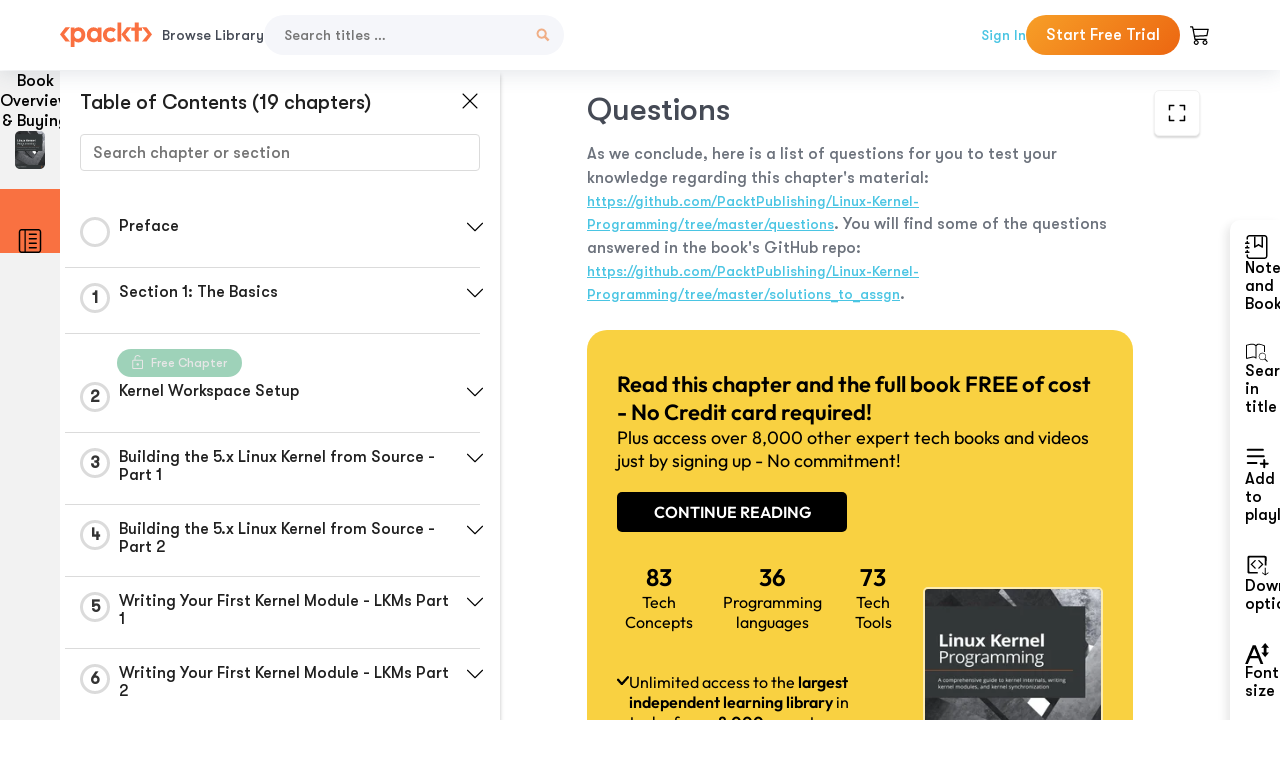

--- FILE ---
content_type: text/html; charset=UTF-8
request_url: https://subscription.packtpub.com/book/cloud-and-networking/9781789953435/11/ch11lvl1sec30/questions
body_size: 42365
content:
<link rel="preconnect" href="https://static.packt-cdn.com" crossorigin>


<!DOCTYPE html>
<html lang="en">
<head>
    <meta charset="utf-8">
    <meta name="referrer" content="no-referrer-when-downgrade">
    <meta http-equiv="X-UA-Compatible" content="IE=edge">
    <meta name="viewport" content="width=device-width, initial-scale=1">
    
    <script>
        window.dataLayer = window.dataLayer || [];
        function gtag(){dataLayer.push(arguments);}

        gtag('consent', 'default', {
            'ad_user_data': 'denied',
            'ad_personalization': 'denied',
            'ad_storage': 'denied',
            'analytics_storage': 'denied',
            'region': ["AT", "BE", "BG", "HR", "CY", "CZ", "DK", "EE", "FI", "FR", "DE", "EL", "ES", "HU", "IE", "IS", "IT", "LI", "LV", "LT", "LU", "MT", "NL", "NO", "PL", "PT", "RO", "SK", "SI", "SE", "UK", "US-CA"]
        });
    </script>

    <title>Kernel Memory Allocation for Module Authors - Part 2 | Linux Kernel Programming</title>
    <meta name="description" content="Kernel Memory Allocation for Module Authors - Part 2. A chapter from Linux Kernel Programming by Kaiwan N. Billimoria" />
    <link rel="canonical" href="https://subscription.packtpub.com/book/cloud-and-networking/9781789953435/11/ch11lvl1sec30/questions" />


    <meta name="robots" content="index,follow" />
    <link rel="preload" as="style" href="https://subscription.packtpub.com/rebuild/build/assets/subs-reader-6n3Hmdld.css" /><link rel="stylesheet" href="https://subscription.packtpub.com/rebuild/build/assets/subs-reader-6n3Hmdld.css" />        <link rel="modulepreload" href="https://subscription.packtpub.com/rebuild/build/assets/app-CykFrol4.js" /><script type="module" src="https://subscription.packtpub.com/rebuild/build/assets/app-CykFrol4.js"></script>
    <link rel="icon" href="/favicon.ico" sizes="48x48" >
<link rel="icon" href="/favicon.svg" sizes="any" type="image/svg+xml">
<link rel="apple-touch-icon" href="/apple-touch-icon.png"/>
    <style>
    @font-face {
        font-family: 'Outfit';
        font-style: normal;
        font-display: swap;
        src: local('Outfit'), url('https://subscription.packtpub.com/rebuild/build/assets/Outfit-VariableFont_wght-B-fmKU8E.woff2') format('woff2');
        font-weight: 100 1000;
    }

    * {
        font-family: 'Outfit', Arial, Helvetica, sans-serif;
        font-optical-sizing: auto;
        font-weight: 400;
        font-style: normal;
    }
</style>
            <style>
    @font-face {
        font-family:Walsheim;
        font-display: swap;
        src: url('https://subscription.packtpub.com/rebuild/build/assets/gt_walsheim_pro_regular-CYPdbqOU.woff2') format("woff2");
    }

    * {
        font-family: 'Walsheim', Arial, Helvetica, sans-serif;
        font-optical-sizing: auto;
        font-weight: 400;
        font-style: normal;
    }
</style>
        <!-- Open Graph Tags  -->
<meta property="og:url" content="https://subscription.packtpub.com/book/cloud-and-networking/9781789953435/11/ch11lvl1sec30/questions" />
<meta property="og:site_name" content="Packt" />
<meta property="og:image" content="https://content.packt.com/B12928/cover_image_small.jpg?version=1764766875" />
<meta property="og:image:secure_url" content="https://content.packt.com/B12928/cover_image_small.jpg?version=1764766875" />
<meta property="og:title" content="Kernel Memory Allocation for Module Authors - Part 2 | Linux Kernel Programming" />
<meta property="og:description" content="Kernel Memory Allocation for Module Authors - Part 2. A chapter from Linux Kernel Programming by Kaiwan N. Billimoria" />

<!-- Twitter Tags  -->
<meta name="twitter:title" content="Kernel Memory Allocation for Module Authors - Part 2 | Linux Kernel Programming" />
<meta name="twitter:description" content="Kernel Memory Allocation for Module Authors - Part 2. A chapter from Linux Kernel Programming by Kaiwan N. Billimoria" />
    <!-- Twitter Card  -->
<meta name="twitter:card" content="summary" />
<meta name="twitter:site" content="@PacktPub" />
<meta name="twitter:creator" content="@PacktPub" />

<meta name="twitter:image" content="https://content.packt.com/B12928/cover_image_small.jpg?version=1764766875" />

            <script>
            window.pageName = "subs-reader";
        </script>
                <script>
            window.packtPubBaseUrl = "https://www.packtpub.com/en-us";
        </script>
        
    <script>
        window.cartItems = [];
    </script>

    
    
    <script async src="https://91519dce225c6867.packtpub.com/gtag/js?id=G-Q4R8G7SJDK"></script>
    <script>
        window.dataLayer = window.dataLayer || [];
        function gtag(){dataLayer.push(arguments);}

        gtag('js', new Date());

        gtag('config', "G-Q4R8G7SJDK", {
            'server_container_url': 'https://91519dce225c6867.packtpub.com',
                    });

        gtag('consent', 'default', {
            'ad_user_data': 'denied',
            'ad_personalization': 'denied',
            'ad_storage': 'denied',
            'analytics_storage': 'denied',
            'region': ["AT", "BE", "BG", "HR", "CY", "CZ", "DK", "EE", "FI", "FR", "DE", "EL", "ES", "HU", "IE", "IS", "IT", "LI", "LV", "LT", "LU", "MT", "NL", "NO", "PL", "PT", "RO", "SK", "SI", "SE", "UK", "US-CA"]
        });

                                gtag('set', 'user_properties', {
                                'user_locale': 'en-us',
                                            });
            
                        gtag('config', 'G-Q4R8G7SJDK', {
                                'page_locale': 'en-us',
                'page_country': 'us',
                                'page_currency': 'USD'
            });
                    
        // Get GA4 session ID and client ID from gtag and send to backend
        (function() {
            const measurementId = "G-Q4R8G7SJDK";
            
            function setGACookies(sessionId, clientId) {
                if (sessionId) {
                    // Store session ID in cookie for backend access (30 minutes expiry - matches GA4 session timeout)
                    document.cookie = 'X-GA-Session-ID=' + encodeURIComponent(sessionId) + '; path=/; max-age=1800; SameSite=Lax';
                }
                
                if (clientId) {
                    // Store client ID in cookie (2 years expiry - matches GA4 client ID lifetime)
                    document.cookie = 'X-GA-Client-ID=' + encodeURIComponent(clientId) + '; path=/; max-age=63072000; SameSite=Lax';
                }
            }

            function getGAAnalyticsData() {
                // Wait for gtag to be ready
                if (typeof gtag === 'undefined') {
                    setTimeout(getGAAnalyticsData, 100);
                    return;
                }

                // Method 1: Try to get session_id and client_id using gtag('get')
                // Note: This may not work in all browsers/configurations, so we have fallbacks
                try {
                    gtag('get', measurementId, 'session_id', function(sessionId) {
                        gtag('get', measurementId, 'client_id', function(clientId) {
                            if (sessionId || clientId) {
                                setGACookies(sessionId, clientId);
                            } else {
                                // Fallback: Parse from _ga cookie
                                parseGACookies();
                            }
                        });
                    });
                } catch (e) {
                    // Fallback: Parse from cookies
                    parseGACookies();
                }
            }

            function parseGACookies() {
                // Fallback: Parse _ga cookie format: GA1.2.XXXXXXXXX.YYYYYYYYY
                // Where XXXXXXX is client ID and YYYYYYYY is session start time
                const gaCookie = document.cookie.split('; ').find(row => row.startsWith('_ga='));
                if (gaCookie) {
                    const gaValue = gaCookie.split('=')[1];
                    const parts = gaValue.split('.');
                    if (parts.length >= 4) {
                        // Client ID is parts[2] + parts[3]
                        const clientId = parts[2] + '.' + parts[3];
                        setGACookies(null, clientId);
                    }
                }

                // Also try _ga_<MEASUREMENT_ID> cookie which has more structured data
                const gaMeasurementCookie = document.cookie.split('; ').find(row => row.startsWith('_ga_' + measurementId.replace('G-', '') + '='));
                if (gaMeasurementCookie) {
                    try {
                        const cookieValue = gaMeasurementCookie.split('=')[1];
                        const decoded = decodeURIComponent(cookieValue);
                        // The cookie format is: GS1.1.<session_id>.<timestamp>
                        const cookieParts = decoded.split('.');
                        if (cookieParts.length >= 4) {
                            const sessionId = cookieParts[2];
                            setGACookies(sessionId, null);
                        }
                    } catch (e) {
                        // Ignore parsing errors
                    }
                }
            }

            // Get analytics data after gtag is initialized
            // Use a longer delay to ensure gtag is fully loaded
            if (document.readyState === 'loading') {
                document.addEventListener('DOMContentLoaded', function() {
                    setTimeout(getGAAnalyticsData, 1500);
                });
            } else {
                setTimeout(getGAAnalyticsData, 1500);
            }

            // Also try to capture session_id from gtag events as a backup
            // This fires when any gtag event is sent
            const originalGtag = window.gtag;
            if (originalGtag) {
                window.gtag = function() {
                    const args = Array.from(arguments);
                    // Check if this is an event that might contain session info
                    if (args[0] === 'event' || args[0] === 'config') {
                        // Try to extract session_id from the event
                        const config = args[2] || {};
                        if (config.session_id) {
                            setGACookies(config.session_id, config.client_id);
                        }
                    }
                    return originalGtag.apply(this, arguments);
                };
            }
        })();
    </script>
</head>

<body>
<div class="float-alert-container"></div>


<noscript>
        <iframe src="https://91519dce225c6867.packtpub.com/ns.html?id=GTM-N8ZG435Z" height="0" width="0" style="display:none;visibility:hidden"></iframe>
    </noscript>
<!-- End Google Tag Manager (noscript) -->
    <header class="header-sticky header full-width-container">
    <a href="https://subscription.packtpub.com" class="navbar-brand">
        <img src="/images/logo-new.svg" alt="Packt Logo" class="logo">
    </a>

    <div class="d-lg-inline navbar-nav desktop">
        <a href="https://subscription.packtpub.com/search" class="nav-link">
            Browse Library
        </a>
    </div>
    <form action="https://subscription.packtpub.com/search"
          class="d-flex form header-search-form desktop">
        <input required="" name="query" placeholder="Search titles …" type="text"
               class="mr-sm-2 form-control form-input" data-sharkid="__0">
        <button type="submit" class="header-search-form-btn">
            <img
    src="https://subscription.packtpub.com/rebuild/build/assets/search-BIeXIed5.svg"
    class="svg-icon icon icon-1"
    
    alt="Search icon"
/>
        </button>
    </form>

    
        <a href="https://www.packtpub.com/login?returnUrl=https://subscription.packtpub.com/book/cloud-and-networking/9781789953435/11/ch11lvl1sec30/questions" rel="nofollow"
           class="nav-link auth-btn style-1 ml-auto desktop">
            Sign In
        </a>

                    <a href="https://www.packtpub.com/checkout-subscription/packt-subscription-monthly?freetrial=true" rel="nofollow"
               class="start-free-trial-btn subs-btn subs-btn-primary-gradient subs-btn-rounded desktop">
                Start Free Trial
            </a>
        
    
    <div class="header-searchbar-collapse collapse">
        <form action="https://subscription.packtpub.com/search" class="d-flex form header-search-form">
            <input required="" name="query" placeholder="Search titles …" type="text"
                   class="mr-sm-2 form-control form-input">
            <button type="submit" class="header-search-form-btn">
                <img
    src="https://subscription.packtpub.com/rebuild/build/assets/search-BIeXIed5.svg"
    class="svg-icon icon icon-1"
    
    alt="Search icon"
/>
            </button>
        </form>
    </div>

    <div
        class="nav-row navbar-nav mobile-search-parent device"
        data-toggle="header-searchbar-collapse"
        data-toggle-override="collapse"
        data-toggle-event="click"
        data-add-class-on-outside-click="collapse"
    >
        <img
    src="https://subscription.packtpub.com/rebuild/build/assets/close-BX_BCJyJ.svg"
    class="svg-icon icon switch-icon"
    
    alt="Close icon"
/>
        <img
    src="https://subscription.packtpub.com/rebuild/build/assets/search-BIeXIed5.svg"
    class="svg-icon icon default-icon"
    
    alt="Search icon"
/>
    </div>

    
        <div
            class="cart-btn-parent"
            data-toggle="header-cart-dropdown"
            data-add-class-on-outside-click="d-none"
        >
            <div class="btn-content">
                <img
    src="https://subscription.packtpub.com/rebuild/build/assets/cart-LNtEc-og.svg"
    class="svg-icon icon"
    
    alt="Account"
/>
                            </div>
            <ul class="dropdown-menu dropdown-menu-right header-cart-dropdown d-none">
    <div class="card">
        <div class="card-header">
            <div class="label">My Cart</div>
                    </div>

                    <div class="card-body empty-items">
                <div class="empty-label">Your cart is empty!</div>
            </div>
        
    </div>
</ul>
        </div>

    
    
    <div class="navbar-collapse collapse">
        <a href="https://subscription.packtpub.com/search" class="nav-link">
            Browse Library
        </a>
                    <a href="https://www.packtpub.com/login?returnUrl=https://subscription.packtpub.com/book/cloud-and-networking/9781789953435/11/ch11lvl1sec30/questions" rel="nofollow"
               class="style-1 nav-link auth-btn">
                Sign In
            </a>
                            <a href="https://www.packtpub.com/checkout-subscription/packt-subscription-monthly?freetrial=true" rel="nofollow"
                   class="subs-btn subs-btn-primary-gradient subs-btn-rounded start-free-trial-btn">
                    Start Free Trial
                </a>
                        </div>

    <button
        class="navbar-toggler device"
        data-toggle="navbar-collapse"
        data-toggle-override="collapse"
        data-toggle-event="click"
        data-add-class-on-outside-click="collapse"
    >
        <img
    src="https://subscription.packtpub.com/rebuild/build/assets/close-BX_BCJyJ.svg"
    class="svg-icon icon switch-icon"
    
    alt="Close icon"
/>
        <img
    src="https://subscription.packtpub.com/rebuild/build/assets/navbar-menu-DmFh5blr.svg"
    class="svg-icon icon default-icon"
    
    alt="Icon"
/>
    </button>

    <div id="add-to-playlist" class="rebuild-modal  d-none" data-has-errors="">
    <div class="rebuild-modal-content ">
        <div class="rebuild-modal-content-header">
                <h3 class="rebuild-modal-title m-0 add-to-playlist-title">Add to playlist</h3>
    <h3 class="rebuild-modal-title m-0 create-playlist-title d-none">Create a Playlist</h3>
            <img
    src="https://subscription.packtpub.com/rebuild/build/assets/close-BX_BCJyJ.svg"
    class="svg-icon icon icon-4"
    data-modal-close="add-to-playlist"
    alt="Modal Close icon"
/>
       </div>
        <div class="rebuild-modal-content-body scrollbar">
                        <div class="logged-out-message">
            You need to login to use this feature.
        </div>
            </div>
            </div>
</div>
    </header>


    <div class="reader-page">
        <div id="main" class="hidden-sidebar">
            <div class="lhs-tabs-container">
    <ul class="lhs-tabs">
        <li id="tab-overview" data-target="overview" class="lhs-tabs-toggle">
            <span class="inline-tooltip right">Book Overview & Buying</span>
                        <img src="https://content.packt.com/B12928/cover_image.jpg?version=1764766875"
     alt="Linux Kernel Programming"
     srcset="https://content.packt.com/_/image/xsmall/B12928/cover_image.jpg?version=1764766875 40w, https://content.packt.com/_/image/small/B12928/cover_image.jpg?version=1764766875 60w, https://content.packt.com/_/image/medium/B12928/cover_image.jpg?version=1764766875 80w, https://content.packt.com/_/image/large/B12928/cover_image.jpg?version=1764766875 100w, https://content.packt.com/_/image/xlarge/B12928/cover_image.jpg?version=1764766875 150w, https://content.packt.com/_/image/xxlarge/B12928/cover_image.jpg?version=1764766875 200w, https://content.packt.com/_/image/original/B12928/cover_image.jpg?version=1764766875 810w"
     sizes="30px"
     width="30"
     height="38"
     class="rounded-1"
     loading="lazy"
     fetchpriority="auto"
     onerror="this.onerror=null;this.srcset='';this.src='https://static.packt-cdn.com/assets/images/Packt-iPad-Logos_250x308.png'"
>
        </li>
        <li id="tab-toc" data-target="toc" class="lhs-tabs-toggle">
            <span class="inline-tooltip right">Table Of Contents</span>
            <img
    src="https://subscription.packtpub.com/rebuild/build/assets/new-toc-BUwxm80z.svg"
    class="svg-icon icon icon-4"
    
    alt="Toc"
/>
        </li>
            </ul>
    <div class="lhs-tabs-content">
        <section class="overview-panel lhs-tabs-panel">
    <div class="overview scroll-area" data-simplebar>
        <div class="overview-header desktop">
            <div class="overview-header__img-container">
                                <img src="https://content.packt.com/B12928/cover_image.jpg?version=1764766875"
     alt="Linux Kernel Programming"
     srcset="https://content.packt.com/_/image/xsmall/B12928/cover_image.jpg?version=1764766875 40w, https://content.packt.com/_/image/small/B12928/cover_image.jpg?version=1764766875 60w, https://content.packt.com/_/image/medium/B12928/cover_image.jpg?version=1764766875 80w, https://content.packt.com/_/image/large/B12928/cover_image.jpg?version=1764766875 100w, https://content.packt.com/_/image/xlarge/B12928/cover_image.jpg?version=1764766875 150w, https://content.packt.com/_/image/xxlarge/B12928/cover_image.jpg?version=1764766875 200w, https://content.packt.com/_/image/original/B12928/cover_image.jpg?version=1764766875 810w"
     sizes="60px"
     width="60"
     height="74"
     class="rounded-1"
     loading="lazy"
     fetchpriority="auto"
     onerror="this.onerror=null;this.srcset='';this.src='https://static.packt-cdn.com/assets/images/Packt-iPad-Logos_250x308.png'"
>
            </div>
            <div class="overview-header__info-container">
                <div class="title-container">
                    <h4 id="bookTitle" class="title" data-book-title="Linux Kernel Programming">Linux Kernel Programming
                                            </h4>
                                            <h5 class="author">By :
                            <span class="author-names">

                                                                <span>Kaiwan N. Billimoria</span>
                                                        </span>
                        </h5>
                    
                </div>
                <div id="customerReviews" class="customer-reviews ">
                    <div>
                        <span class="customer-reviews__heading__rating">
        <div class="vue-star-rating">
            <span class="vue-star-rating-star" style="margin-right: 0px;">
                <svg height="15" width="15"
                    viewBox="0 0 15 15" class="vue-star-rating-star" step="1">
                    <linearGradient id="desktop" x1="0" x2="100%" y1="0" y2="0">
                        <stop offset="82%" stop-color="#ffd055" stop-opacity="1">
                        </stop>
                        <stop offset="82%" stop-color="#d8d8d8" stop-opacity="1">
                        </stop>
                    </linearGradient>
                    <filter id="t8njk" height="130%" width="130%"
                        filterUnits="userSpaceOnUse">
                        <feGaussianBlur stdDeviation="0" result="coloredBlur">
                        </feGaussianBlur>
                        <feMerge>
                            <feMergeNode in="coloredBlur"></feMergeNode>
                            <feMergeNode in="SourceGraphic"></feMergeNode>
                        </feMerge>
                    </filter>
                    <polygon
                        points="6.818181818181818,0.7575757575757576,2.2727272727272725,15,13.636363636363637,5.909090909090909,0,5.909090909090909,11.363636363636363,15"
                        fill="url(#desktop)" stroke="#999" stroke-width="0" stroke-linejoin="miter">
                    </polygon>
                    <polygon
                        points="6.818181818181818,0.7575757575757576,2.2727272727272725,15,13.636363636363637,5.909090909090909,0,5.909090909090909,11.363636363636363,15"
                        fill="url(#desktop)"></polygon>
                </svg>
            </span>
        </div>

    <span class="customer-reviews__heading__rating--text">
        <span class="avarage-text">4.6</span> (<span class="total-count">32</span>)
    </span>
</span>
                    </div>
                </div>
                <div class="overview-header__info-container-buttons">
                                            
                        <div class="overview__buy-button">
    <a
            href="https://www.packtpub.com/product/linux-kernel-programming/9781789953435"
            target="_blank"
            id="buy-button"
            title="Buy this Book"
    >
        Buy this Book
    </a>
</div>
                                    </div>
            </div>
            <div class="panel__close">
    <img
    src="https://subscription.packtpub.com/rebuild/build/assets/close-BX_BCJyJ.svg"
    class="svg-icon icon icon-3"
    
    alt="close"
/>
</div>
<div class="panel__close white">
    <img
    src="https://subscription.packtpub.com/rebuild/build/assets/close-white-DMS8wjWH.svg"
    class="svg-icon icon icon-3"
    
    alt="close"
/>
</div>
        </div>
        <div class="overview-header mobile">
            <div class="overview-header__info-wrap">
                <div class="title-container-mobile">
                                        <img src="https://content.packt.com/B12928/cover_image.jpg?version=1764766875"
     alt="Linux Kernel Programming"
     srcset="https://content.packt.com/_/image/xsmall/B12928/cover_image.jpg?version=1764766875 40w, https://content.packt.com/_/image/small/B12928/cover_image.jpg?version=1764766875 60w, https://content.packt.com/_/image/medium/B12928/cover_image.jpg?version=1764766875 80w, https://content.packt.com/_/image/large/B12928/cover_image.jpg?version=1764766875 100w, https://content.packt.com/_/image/xlarge/B12928/cover_image.jpg?version=1764766875 150w, https://content.packt.com/_/image/xxlarge/B12928/cover_image.jpg?version=1764766875 200w, https://content.packt.com/_/image/original/B12928/cover_image.jpg?version=1764766875 810w"
     sizes="60px"
     width="60"
     height="74"
     class="small-book-image"
     loading="lazy"
     fetchpriority="auto"
     onerror="this.onerror=null;this.srcset='';this.src='https://static.packt-cdn.com/assets/images/Packt-iPad-Logos_250x308.png'"
>

                    <div class="flex-column">
                        <h4 class="title">Linux Kernel Programming</h4>
                        <div id="customerReviews" class="customer-reviews ">
                            <div>
                                <span class="customer-reviews__heading__rating">
        <div class="vue-star-rating">
            <span class="vue-star-rating-star" style="margin-right: 0px;">
                <svg height="15" width="15"
                    viewBox="0 0 15 15" class="vue-star-rating-star" step="1">
                    <linearGradient id="mobile" x1="0" x2="100%" y1="0" y2="0">
                        <stop offset="82%" stop-color="#ffd055" stop-opacity="1">
                        </stop>
                        <stop offset="82%" stop-color="#d8d8d8" stop-opacity="1">
                        </stop>
                    </linearGradient>
                    <filter id="t8njk" height="130%" width="130%"
                        filterUnits="userSpaceOnUse">
                        <feGaussianBlur stdDeviation="0" result="coloredBlur">
                        </feGaussianBlur>
                        <feMerge>
                            <feMergeNode in="coloredBlur"></feMergeNode>
                            <feMergeNode in="SourceGraphic"></feMergeNode>
                        </feMerge>
                    </filter>
                    <polygon
                        points="6.818181818181818,0.7575757575757576,2.2727272727272725,15,13.636363636363637,5.909090909090909,0,5.909090909090909,11.363636363636363,15"
                        fill="url(#mobile)" stroke="#999" stroke-width="0" stroke-linejoin="miter">
                    </polygon>
                    <polygon
                        points="6.818181818181818,0.7575757575757576,2.2727272727272725,15,13.636363636363637,5.909090909090909,0,5.909090909090909,11.363636363636363,15"
                        fill="url(#mobile)"></polygon>
                </svg>
            </span>
        </div>

    <span class="customer-reviews__heading__rating--text">
        <span class="avarage-text">4.6</span> (<span class="total-count">32</span>)
    </span>
</span>

                            </div>
                        </div>

                    </div>
                </div>
                                    <h5 class="author">By: <span class="author-names">
                                                        <span>Kaiwan N. Billimoria</span>
                                                </span></h5>
                                <div class="panel__close">
    <svg fill="none" viewBox="0 0 24 24" height="24" width="24" xmlns="http://www.w3.org/2000/svg"
        class="close-btn">
        <path xmlns="http://www.w3.org/2000/svg"
            d="M6.96967 6.96967C7.26256 6.67678 7.73744 6.67678 8.03033 6.96967L12 10.9393L15.9697 6.96967C16.2626 6.67678 16.7374 6.67678 17.0303 6.96967C17.3232 7.26256 17.3232 7.73744 17.0303 8.03033L13.0607 12L17.0303 15.9697C17.3232 16.2626 17.3232 16.7374 17.0303 17.0303C16.7374 17.3232 16.2626 17.3232 15.9697 17.0303L12 13.0607L8.03033 17.0303C7.73744 17.3232 7.26256 17.3232 6.96967 17.0303C6.67678 16.7374 6.67678 16.2626 6.96967 15.9697L10.9393 12L6.96967 8.03033C6.67678 7.73744 6.67678 7.26256 6.96967 6.96967Z"
            fill="#202020"></path>
    </svg>
</div>
            </div>
            <div class="overview-header__info-container-buttons">
                
                                    <div class="overview__buy-button">
    <a
            href="https://www.packtpub.com/product/linux-kernel-programming/9781789953435"
            target="_blank"
            id="buy-button"
            title="Buy this Book"
    >
        Buy this Book
    </a>
</div>
                            </div>
        </div>
        <div class="overview-content">
            <h4 class="overview-content__title">Overview of this book</h4>
            <div class="contentfull-block">Linux Kernel Programming is a comprehensive introduction for those new to Linux kernel and module development. This easy-to-follow guide will have you up and running with writing kernel code in next-to-no time. This book uses the latest 5.4 Long-Term Support (LTS) Linux kernel, which will be maintained from November 2019 through to December 2025. By working with the 5.4 LTS kernel throughout the book, you can be confident that your knowledge will continue to be valid for years to come.
You’ll start the journey by learning how to build the kernel from the source. Next, you’ll write your first kernel module using the powerful Loadable Kernel Module (LKM) framework. The following chapters will cover key kernel internals topics including Linux kernel architecture, memory management, and CPU scheduling. 
During the course of this book, you’ll delve into the fairly complex topic of concurrency within the kernel, understand the issues it can cause, and learn how they can be addressed with various locking technologies (mutexes, spinlocks, atomic, and refcount operators). You’ll also benefit from more advanced material on cache effects, a primer on lock-free techniques within the kernel, deadlock avoidance (with lockdep), and kernel lock debugging techniques.
By the end of this kernel book, you’ll have a detailed understanding of the fundamentals of writing Linux kernel module code for real-world projects and products.</div>
        </div>
    </div>
</section>
        <section class="toc-panel lhs-tabs-panel">
    <section class="scroll-area" data-simplebar>
        <div class="toc-panel__wrapper">
            <div class="toc-panel__header">
                <div class="toc-panel__header__title">
                    Table of Contents (<span class="chapter-count">19</span> chapters)
                </div>
                <div class="panel__close">
    <img
    src="https://subscription.packtpub.com/rebuild/build/assets/close-BX_BCJyJ.svg"
    class="svg-icon icon icon-3"
    
    alt="close"
/>
</div>
<div class="panel__close white">
    <img
    src="https://subscription.packtpub.com/rebuild/build/assets/close-white-DMS8wjWH.svg"
    class="svg-icon icon icon-3"
    
    alt="close"
/>
</div>
            </div>
            <div class="toc-search">
                <div class="form-group toc-search__form">
                    <input type="email" placeholder="Search chapter or section" class="form-control toc-search__form__input" data-toc-search>
                    <span class="clear-search">
                    <img
    src="https://subscription.packtpub.com/rebuild/build/assets/close-BX_BCJyJ.svg"
    class="svg-icon icon icon-2"
    
    alt="close"
/>
                    </span>
                </div>
            </div>
        </div>
        <div toc-data-auth="" class="toc-panel__contents">
                            <div class="toc-panel__contents__chapter" data-chapter-id="pref">
                                        <div class="toc-panel__contents__chapter__header">
                        <div class="toc-panel__contents__chapter__header__content">
                            <div class="toc-panel__contents__chapter__header__tracker">
                                <div class="circular-progress">
                                    <svg width="30" height="30">
                                        <circle cx="15" cy="15" r="13.5" stroke-width="3" class="progress-background">
                                        </circle>
                                        <circle cx="15" cy="15" r="13.5" stroke-width="3"
                                                stroke-dasharray="84.82300164692441" stroke-dashoffset="84.82300164692441"
                                                class="progress"></circle>
                                        <text x="15" y="15" class="percentage">
                                                                                    </text>
                                    </svg>
                                </div>
                            </div>
                            <div class="toc-panel__contents__chapter__header--title">
                                Preface
                                <div class="toc-panel__contents__chapter__header--title-progress d-none">
                                    <span class="status"></span>
                                    <span class="out-of"></span>
                                    <span class="percentage"></span>
                                </div>
                            </div>
                        </div>
                        <div class="toc-panel__contents__chapter__header__dropdown--icon">
                                                        <img
    src="https://subscription.packtpub.com/rebuild/build/assets/chevron-down-grey-D1AYdVO8.svg"
    class="svg-icon icon icon-3"
    aria-expanded="false" href="#sectionCollapse0" role="button"
    alt="chevron up"
/>
                                                    </div>
                    </div>
                    <div data-target="#sectionCollapse0" aria-expanded="true"
                         class="toc-panel__contents__chapter__section__dropdown ">
                        <div class="toc-panel__contents__chapter__section__dropdown__sections">
                                                            <div
                                    data-section-id="preflvl1sec01"
                                    class="toc-panel__contents__chapter__section__dropdown__sections__title ">
                                    <div class="toc-panel__contents__chapter__section__dropdown__sections__title--progress">
                                        <img
    src="https://subscription.packtpub.com/rebuild/build/assets/check-BpIpel2p.svg"
    class="svg-icon icon check-icon"
    
    alt="Icon"
/>
                                    </div>
                                                                            <a href="https://subscription.packtpub.com/book/cloud-and-networking/9781789953435/pref/preflvl1sec01/preface">Preface</a>
                                                                    </div>
                                                            <div
                                    data-section-id="preflvl1sec02"
                                    class="toc-panel__contents__chapter__section__dropdown__sections__title ">
                                    <div class="toc-panel__contents__chapter__section__dropdown__sections__title--progress">
                                        <img
    src="https://subscription.packtpub.com/rebuild/build/assets/check-BpIpel2p.svg"
    class="svg-icon icon check-icon"
    
    alt="Icon"
/>
                                    </div>
                                                                            <a href="https://subscription.packtpub.com/book/cloud-and-networking/9781789953435/pref/preflvl1sec02/who-this-book-is-for">Who this book is for</a>
                                                                    </div>
                                                            <div
                                    data-section-id="preflvl1sec03"
                                    class="toc-panel__contents__chapter__section__dropdown__sections__title ">
                                    <div class="toc-panel__contents__chapter__section__dropdown__sections__title--progress">
                                        <img
    src="https://subscription.packtpub.com/rebuild/build/assets/check-BpIpel2p.svg"
    class="svg-icon icon check-icon"
    
    alt="Icon"
/>
                                    </div>
                                                                            <a href="https://subscription.packtpub.com/book/cloud-and-networking/9781789953435/pref/preflvl1sec03/what-this-book-covers">What this book covers</a>
                                                                    </div>
                                                            <div
                                    data-section-id="preflvl1sec04"
                                    class="toc-panel__contents__chapter__section__dropdown__sections__title ">
                                    <div class="toc-panel__contents__chapter__section__dropdown__sections__title--progress">
                                        <img
    src="https://subscription.packtpub.com/rebuild/build/assets/check-BpIpel2p.svg"
    class="svg-icon icon check-icon"
    
    alt="Icon"
/>
                                    </div>
                                                                            <a href="https://subscription.packtpub.com/book/cloud-and-networking/9781789953435/pref/preflvl1sec04/to-get-the-most-out-of-this-book">To get the most out of this book</a>
                                                                    </div>
                                                            <div
                                    data-section-id="preflvl1sec05"
                                    class="toc-panel__contents__chapter__section__dropdown__sections__title ">
                                    <div class="toc-panel__contents__chapter__section__dropdown__sections__title--progress">
                                        <img
    src="https://subscription.packtpub.com/rebuild/build/assets/check-BpIpel2p.svg"
    class="svg-icon icon check-icon"
    
    alt="Icon"
/>
                                    </div>
                                                                            <a href="https://subscription.packtpub.com/book/cloud-and-networking/9781789953435/pref/preflvl1sec05/download-the-example-code-files">Download the example code files</a>
                                                                    </div>
                                                            <div
                                    data-section-id="preflvl1sec06"
                                    class="toc-panel__contents__chapter__section__dropdown__sections__title ">
                                    <div class="toc-panel__contents__chapter__section__dropdown__sections__title--progress">
                                        <img
    src="https://subscription.packtpub.com/rebuild/build/assets/check-BpIpel2p.svg"
    class="svg-icon icon check-icon"
    
    alt="Icon"
/>
                                    </div>
                                                                            <a href="https://subscription.packtpub.com/book/cloud-and-networking/9781789953435/pref/preflvl1sec06/download-the-color-images">Download the color images</a>
                                                                    </div>
                                                            <div
                                    data-section-id="preflvl1sec07"
                                    class="toc-panel__contents__chapter__section__dropdown__sections__title ">
                                    <div class="toc-panel__contents__chapter__section__dropdown__sections__title--progress">
                                        <img
    src="https://subscription.packtpub.com/rebuild/build/assets/check-BpIpel2p.svg"
    class="svg-icon icon check-icon"
    
    alt="Icon"
/>
                                    </div>
                                                                            <a href="https://subscription.packtpub.com/book/cloud-and-networking/9781789953435/pref/preflvl1sec07/conventions-used">Conventions used</a>
                                                                    </div>
                                                            <div
                                    data-section-id="preflvl1sec08"
                                    class="toc-panel__contents__chapter__section__dropdown__sections__title ">
                                    <div class="toc-panel__contents__chapter__section__dropdown__sections__title--progress">
                                        <img
    src="https://subscription.packtpub.com/rebuild/build/assets/check-BpIpel2p.svg"
    class="svg-icon icon check-icon"
    
    alt="Icon"
/>
                                    </div>
                                                                            <a href="https://subscription.packtpub.com/book/cloud-and-networking/9781789953435/pref/preflvl1sec08/get-in-touch">Get in touch</a>
                                                                    </div>
                                                            <div
                                    data-section-id="preflvl1sec09"
                                    class="toc-panel__contents__chapter__section__dropdown__sections__title ">
                                    <div class="toc-panel__contents__chapter__section__dropdown__sections__title--progress">
                                        <img
    src="https://subscription.packtpub.com/rebuild/build/assets/check-BpIpel2p.svg"
    class="svg-icon icon check-icon"
    
    alt="Icon"
/>
                                    </div>
                                                                            <a href="https://subscription.packtpub.com/book/cloud-and-networking/9781789953435/pref/preflvl1sec09/reviews">Reviews</a>
                                                                    </div>
                                                    </div>
                    </div>
                </div>
                            <div class="toc-panel__contents__chapter" data-chapter-id="1">
                                        <div class="toc-panel__contents__chapter__header">
                        <div class="toc-panel__contents__chapter__header__content">
                            <div class="toc-panel__contents__chapter__header__tracker">
                                <div class="circular-progress">
                                    <svg width="30" height="30">
                                        <circle cx="15" cy="15" r="13.5" stroke-width="3" class="progress-background">
                                        </circle>
                                        <circle cx="15" cy="15" r="13.5" stroke-width="3"
                                                stroke-dasharray="84.82300164692441" stroke-dashoffset="84.82300164692441"
                                                class="progress"></circle>
                                        <text x="15" y="15" class="percentage">
                                                                                            1
                                                                                    </text>
                                    </svg>
                                </div>
                            </div>
                            <div class="toc-panel__contents__chapter__header--title">
                                Section 1: The Basics
                                <div class="toc-panel__contents__chapter__header--title-progress d-none">
                                    <span class="status"></span>
                                    <span class="out-of"></span>
                                    <span class="percentage"></span>
                                </div>
                            </div>
                        </div>
                        <div class="toc-panel__contents__chapter__header__dropdown--icon">
                                                        <img
    src="https://subscription.packtpub.com/rebuild/build/assets/chevron-down-grey-D1AYdVO8.svg"
    class="svg-icon icon icon-3"
    aria-expanded="false" href="#sectionCollapse1" role="button"
    alt="chevron up"
/>
                                                    </div>
                    </div>
                    <div data-target="#sectionCollapse1" aria-expanded="true"
                         class="toc-panel__contents__chapter__section__dropdown ">
                        <div class="toc-panel__contents__chapter__section__dropdown__sections">
                                                            <div
                                    data-section-id="ch01lvl1sec01"
                                    class="toc-panel__contents__chapter__section__dropdown__sections__title ">
                                    <div class="toc-panel__contents__chapter__section__dropdown__sections__title--progress">
                                        <img
    src="https://subscription.packtpub.com/rebuild/build/assets/check-BpIpel2p.svg"
    class="svg-icon icon check-icon"
    
    alt="Icon"
/>
                                    </div>
                                                                            <a href="https://subscription.packtpub.com/book/cloud-and-networking/9781789953435/1/ch01lvl1sec01/section-1-the-basics">Section 1: The Basics</a>
                                                                    </div>
                                                    </div>
                    </div>
                </div>
                            <div class="toc-panel__contents__chapter" data-chapter-id="2">
                                            <div class="free-chapter-parent">
                    <span class="free-chapter">
                        <img src="/images/lock-close.svg" class="svg-icon" alt="Lock" />
                        <span class="text">Free Chapter</span>
                    </span>
                        </div>
                                        <div class="toc-panel__contents__chapter__header">
                        <div class="toc-panel__contents__chapter__header__content">
                            <div class="toc-panel__contents__chapter__header__tracker">
                                <div class="circular-progress">
                                    <svg width="30" height="30">
                                        <circle cx="15" cy="15" r="13.5" stroke-width="3" class="progress-background">
                                        </circle>
                                        <circle cx="15" cy="15" r="13.5" stroke-width="3"
                                                stroke-dasharray="84.82300164692441" stroke-dashoffset="84.82300164692441"
                                                class="progress"></circle>
                                        <text x="15" y="15" class="percentage">
                                                                                            2
                                                                                    </text>
                                    </svg>
                                </div>
                            </div>
                            <div class="toc-panel__contents__chapter__header--title">
                                Kernel Workspace Setup
                                <div class="toc-panel__contents__chapter__header--title-progress d-none">
                                    <span class="status"></span>
                                    <span class="out-of"></span>
                                    <span class="percentage"></span>
                                </div>
                            </div>
                        </div>
                        <div class="toc-panel__contents__chapter__header__dropdown--icon">
                                                        <img
    src="https://subscription.packtpub.com/rebuild/build/assets/chevron-down-grey-D1AYdVO8.svg"
    class="svg-icon icon icon-3"
    aria-expanded="false" href="#sectionCollapse2" role="button"
    alt="chevron up"
/>
                                                    </div>
                    </div>
                    <div data-target="#sectionCollapse2" aria-expanded="true"
                         class="toc-panel__contents__chapter__section__dropdown ">
                        <div class="toc-panel__contents__chapter__section__dropdown__sections">
                                                            <div
                                    data-section-id="ch02lvl1sec02"
                                    class="toc-panel__contents__chapter__section__dropdown__sections__title ">
                                    <div class="toc-panel__contents__chapter__section__dropdown__sections__title--progress">
                                        <img
    src="https://subscription.packtpub.com/rebuild/build/assets/check-BpIpel2p.svg"
    class="svg-icon icon check-icon"
    
    alt="Icon"
/>
                                    </div>
                                                                            <a href="https://subscription.packtpub.com/book/cloud-and-networking/9781789953435/2/ch02lvl1sec02/kernel-workspace-setup">Kernel Workspace Setup</a>
                                                                    </div>
                                                            <div
                                    data-section-id="ch02lvl1sec03"
                                    class="toc-panel__contents__chapter__section__dropdown__sections__title ">
                                    <div class="toc-panel__contents__chapter__section__dropdown__sections__title--progress">
                                        <img
    src="https://subscription.packtpub.com/rebuild/build/assets/check-BpIpel2p.svg"
    class="svg-icon icon check-icon"
    
    alt="Icon"
/>
                                    </div>
                                                                            <a href="https://subscription.packtpub.com/book/cloud-and-networking/9781789953435/2/ch02lvl1sec03/technical-requirements">Technical requirements</a>
                                                                    </div>
                                                            <div
                                    data-section-id="ch02lvl1sec04"
                                    class="toc-panel__contents__chapter__section__dropdown__sections__title ">
                                    <div class="toc-panel__contents__chapter__section__dropdown__sections__title--progress">
                                        <img
    src="https://subscription.packtpub.com/rebuild/build/assets/check-BpIpel2p.svg"
    class="svg-icon icon check-icon"
    
    alt="Icon"
/>
                                    </div>
                                                                            <a href="https://subscription.packtpub.com/book/cloud-and-networking/9781789953435/2/ch02lvl1sec04/running-linux-as-a-guest-vm">Running Linux as a guest VM</a>
                                                                    </div>
                                                            <div
                                    data-section-id="ch02lvl1sec05"
                                    class="toc-panel__contents__chapter__section__dropdown__sections__title ">
                                    <div class="toc-panel__contents__chapter__section__dropdown__sections__title--progress">
                                        <img
    src="https://subscription.packtpub.com/rebuild/build/assets/check-BpIpel2p.svg"
    class="svg-icon icon check-icon"
    
    alt="Icon"
/>
                                    </div>
                                                                            <a href="https://subscription.packtpub.com/book/cloud-and-networking/9781789953435/2/ch02lvl1sec05/installing-a-64-bit-linux-guest">Installing a 64-bit Linux guest</a>
                                                                    </div>
                                                            <div
                                    data-section-id="ch02lvl1sec06"
                                    class="toc-panel__contents__chapter__section__dropdown__sections__title ">
                                    <div class="toc-panel__contents__chapter__section__dropdown__sections__title--progress">
                                        <img
    src="https://subscription.packtpub.com/rebuild/build/assets/check-BpIpel2p.svg"
    class="svg-icon icon check-icon"
    
    alt="Icon"
/>
                                    </div>
                                                                            <a href="https://subscription.packtpub.com/book/cloud-and-networking/9781789953435/2/ch02lvl1sec06/turn-on-your-x86-systems-virtualization-extension-support">Turn on your x86 system's virtualization extension support</a>
                                                                    </div>
                                                            <div
                                    data-section-id="ch02lvl1sec07"
                                    class="toc-panel__contents__chapter__section__dropdown__sections__title ">
                                    <div class="toc-panel__contents__chapter__section__dropdown__sections__title--progress">
                                        <img
    src="https://subscription.packtpub.com/rebuild/build/assets/check-BpIpel2p.svg"
    class="svg-icon icon check-icon"
    
    alt="Icon"
/>
                                    </div>
                                                                            <a href="https://subscription.packtpub.com/book/cloud-and-networking/9781789953435/2/ch02lvl1sec07/allocate-sufficient-space-to-the-disk">Allocate sufficient space to the disk</a>
                                                                    </div>
                                                            <div
                                    data-section-id="ch02lvl1sec08"
                                    class="toc-panel__contents__chapter__section__dropdown__sections__title ">
                                    <div class="toc-panel__contents__chapter__section__dropdown__sections__title--progress">
                                        <img
    src="https://subscription.packtpub.com/rebuild/build/assets/check-BpIpel2p.svg"
    class="svg-icon icon check-icon"
    
    alt="Icon"
/>
                                    </div>
                                                                            <a href="https://subscription.packtpub.com/book/cloud-and-networking/9781789953435/2/ch02lvl1sec08/install-the-oracle-virtualbox-guest-additions">Install the Oracle VirtualBox Guest Additions</a>
                                                                    </div>
                                                            <div
                                    data-section-id="ch02lvl1sec09"
                                    class="toc-panel__contents__chapter__section__dropdown__sections__title ">
                                    <div class="toc-panel__contents__chapter__section__dropdown__sections__title--progress">
                                        <img
    src="https://subscription.packtpub.com/rebuild/build/assets/check-BpIpel2p.svg"
    class="svg-icon icon check-icon"
    
    alt="Icon"
/>
                                    </div>
                                                                            <a href="https://subscription.packtpub.com/book/cloud-and-networking/9781789953435/2/ch02lvl1sec09/experimenting-with-the-raspberry-pi">Experimenting with the Raspberry Pi</a>
                                                                    </div>
                                                            <div
                                    data-section-id="ch02lvl1sec10"
                                    class="toc-panel__contents__chapter__section__dropdown__sections__title ">
                                    <div class="toc-panel__contents__chapter__section__dropdown__sections__title--progress">
                                        <img
    src="https://subscription.packtpub.com/rebuild/build/assets/check-BpIpel2p.svg"
    class="svg-icon icon check-icon"
    
    alt="Icon"
/>
                                    </div>
                                                                            <a href="https://subscription.packtpub.com/book/cloud-and-networking/9781789953435/2/ch02lvl1sec10/setting-up-the-software-distribution-and-packages">Setting up the software – distribution and packages</a>
                                                                    </div>
                                                            <div
                                    data-section-id="ch02lvl1sec11"
                                    class="toc-panel__contents__chapter__section__dropdown__sections__title ">
                                    <div class="toc-panel__contents__chapter__section__dropdown__sections__title--progress">
                                        <img
    src="https://subscription.packtpub.com/rebuild/build/assets/check-BpIpel2p.svg"
    class="svg-icon icon check-icon"
    
    alt="Icon"
/>
                                    </div>
                                                                            <a href="https://subscription.packtpub.com/book/cloud-and-networking/9781789953435/2/ch02lvl1sec11/installing-software-packages">Installing software packages</a>
                                                                    </div>
                                                            <div
                                    data-section-id="ch02lvl1sec12"
                                    class="toc-panel__contents__chapter__section__dropdown__sections__title ">
                                    <div class="toc-panel__contents__chapter__section__dropdown__sections__title--progress">
                                        <img
    src="https://subscription.packtpub.com/rebuild/build/assets/check-BpIpel2p.svg"
    class="svg-icon icon check-icon"
    
    alt="Icon"
/>
                                    </div>
                                                                            <a href="https://subscription.packtpub.com/book/cloud-and-networking/9781789953435/2/ch02lvl1sec12/installing-the-oracle-virtualbox-guest-additions">Installing the Oracle VirtualBox guest additions</a>
                                                                    </div>
                                                            <div
                                    data-section-id="ch02lvl1sec13"
                                    class="toc-panel__contents__chapter__section__dropdown__sections__title ">
                                    <div class="toc-panel__contents__chapter__section__dropdown__sections__title--progress">
                                        <img
    src="https://subscription.packtpub.com/rebuild/build/assets/check-BpIpel2p.svg"
    class="svg-icon icon check-icon"
    
    alt="Icon"
/>
                                    </div>
                                                                            <a href="https://subscription.packtpub.com/book/cloud-and-networking/9781789953435/2/ch02lvl1sec13/installing-required-software-packages">Installing required software packages</a>
                                                                    </div>
                                                            <div
                                    data-section-id="ch02lvl1sec14"
                                    class="toc-panel__contents__chapter__section__dropdown__sections__title ">
                                    <div class="toc-panel__contents__chapter__section__dropdown__sections__title--progress">
                                        <img
    src="https://subscription.packtpub.com/rebuild/build/assets/check-BpIpel2p.svg"
    class="svg-icon icon check-icon"
    
    alt="Icon"
/>
                                    </div>
                                                                            <a href="https://subscription.packtpub.com/book/cloud-and-networking/9781789953435/2/ch02lvl1sec14/installing-a-cross-toolchain-and-qemu">Installing a cross toolchain and QEMU</a>
                                                                    </div>
                                                            <div
                                    data-section-id="ch02lvl1sec15"
                                    class="toc-panel__contents__chapter__section__dropdown__sections__title ">
                                    <div class="toc-panel__contents__chapter__section__dropdown__sections__title--progress">
                                        <img
    src="https://subscription.packtpub.com/rebuild/build/assets/check-BpIpel2p.svg"
    class="svg-icon icon check-icon"
    
    alt="Icon"
/>
                                    </div>
                                                                            <a href="https://subscription.packtpub.com/book/cloud-and-networking/9781789953435/2/ch02lvl1sec15/installing-a-cross-compiler">Installing a cross compiler</a>
                                                                    </div>
                                                            <div
                                    data-section-id="ch02lvl1sec16"
                                    class="toc-panel__contents__chapter__section__dropdown__sections__title ">
                                    <div class="toc-panel__contents__chapter__section__dropdown__sections__title--progress">
                                        <img
    src="https://subscription.packtpub.com/rebuild/build/assets/check-BpIpel2p.svg"
    class="svg-icon icon check-icon"
    
    alt="Icon"
/>
                                    </div>
                                                                            <a href="https://subscription.packtpub.com/book/cloud-and-networking/9781789953435/2/ch02lvl1sec16/important-installation-notes">Important installation notes</a>
                                                                    </div>
                                                            <div
                                    data-section-id="ch02lvl1sec17"
                                    class="toc-panel__contents__chapter__section__dropdown__sections__title ">
                                    <div class="toc-panel__contents__chapter__section__dropdown__sections__title--progress">
                                        <img
    src="https://subscription.packtpub.com/rebuild/build/assets/check-BpIpel2p.svg"
    class="svg-icon icon check-icon"
    
    alt="Icon"
/>
                                    </div>
                                                                            <a href="https://subscription.packtpub.com/book/cloud-and-networking/9781789953435/2/ch02lvl1sec17/additional-useful-projects">Additional useful projects</a>
                                                                    </div>
                                                            <div
                                    data-section-id="ch02lvl1sec18"
                                    class="toc-panel__contents__chapter__section__dropdown__sections__title ">
                                    <div class="toc-panel__contents__chapter__section__dropdown__sections__title--progress">
                                        <img
    src="https://subscription.packtpub.com/rebuild/build/assets/check-BpIpel2p.svg"
    class="svg-icon icon check-icon"
    
    alt="Icon"
/>
                                    </div>
                                                                            <a href="https://subscription.packtpub.com/book/cloud-and-networking/9781789953435/2/ch02lvl1sec18/using-the-linux-man-pages">Using the Linux man pages</a>
                                                                    </div>
                                                            <div
                                    data-section-id="ch02lvl1sec19"
                                    class="toc-panel__contents__chapter__section__dropdown__sections__title ">
                                    <div class="toc-panel__contents__chapter__section__dropdown__sections__title--progress">
                                        <img
    src="https://subscription.packtpub.com/rebuild/build/assets/check-BpIpel2p.svg"
    class="svg-icon icon check-icon"
    
    alt="Icon"
/>
                                    </div>
                                                                            <a href="https://subscription.packtpub.com/book/cloud-and-networking/9781789953435/2/ch02lvl1sec19/the-tldr-variant">The tldr variant</a>
                                                                    </div>
                                                            <div
                                    data-section-id="ch02lvl1sec20"
                                    class="toc-panel__contents__chapter__section__dropdown__sections__title ">
                                    <div class="toc-panel__contents__chapter__section__dropdown__sections__title--progress">
                                        <img
    src="https://subscription.packtpub.com/rebuild/build/assets/check-BpIpel2p.svg"
    class="svg-icon icon check-icon"
    
    alt="Icon"
/>
                                    </div>
                                                                            <a href="https://subscription.packtpub.com/book/cloud-and-networking/9781789953435/2/ch02lvl1sec20/locating-and-using-the-linux-kernel-documentation">Locating and using the Linux kernel documentation</a>
                                                                    </div>
                                                            <div
                                    data-section-id="ch02lvl1sec21"
                                    class="toc-panel__contents__chapter__section__dropdown__sections__title ">
                                    <div class="toc-panel__contents__chapter__section__dropdown__sections__title--progress">
                                        <img
    src="https://subscription.packtpub.com/rebuild/build/assets/check-BpIpel2p.svg"
    class="svg-icon icon check-icon"
    
    alt="Icon"
/>
                                    </div>
                                                                            <a href="https://subscription.packtpub.com/book/cloud-and-networking/9781789953435/2/ch02lvl1sec21/generating-the-kernel-documentation-from-source">Generating the kernel documentation from source</a>
                                                                    </div>
                                                            <div
                                    data-section-id="ch02lvl1sec22"
                                    class="toc-panel__contents__chapter__section__dropdown__sections__title ">
                                    <div class="toc-panel__contents__chapter__section__dropdown__sections__title--progress">
                                        <img
    src="https://subscription.packtpub.com/rebuild/build/assets/check-BpIpel2p.svg"
    class="svg-icon icon check-icon"
    
    alt="Icon"
/>
                                    </div>
                                                                            <a href="https://subscription.packtpub.com/book/cloud-and-networking/9781789953435/2/ch02lvl1sec22/static-analysis-tools-for-the-linux-kernel">Static analysis tools for the Linux kernel</a>
                                                                    </div>
                                                            <div
                                    data-section-id="ch02lvl1sec23"
                                    class="toc-panel__contents__chapter__section__dropdown__sections__title ">
                                    <div class="toc-panel__contents__chapter__section__dropdown__sections__title--progress">
                                        <img
    src="https://subscription.packtpub.com/rebuild/build/assets/check-BpIpel2p.svg"
    class="svg-icon icon check-icon"
    
    alt="Icon"
/>
                                    </div>
                                                                            <a href="https://subscription.packtpub.com/book/cloud-and-networking/9781789953435/2/ch02lvl1sec23/linux-trace-toolkit-next-generation">Linux Trace Toolkit next generation</a>
                                                                    </div>
                                                            <div
                                    data-section-id="ch02lvl1sec24"
                                    class="toc-panel__contents__chapter__section__dropdown__sections__title ">
                                    <div class="toc-panel__contents__chapter__section__dropdown__sections__title--progress">
                                        <img
    src="https://subscription.packtpub.com/rebuild/build/assets/check-BpIpel2p.svg"
    class="svg-icon icon check-icon"
    
    alt="Icon"
/>
                                    </div>
                                                                            <a href="https://subscription.packtpub.com/book/cloud-and-networking/9781789953435/2/ch02lvl1sec24/the-procmap-utility">The procmap utility</a>
                                                                    </div>
                                                            <div
                                    data-section-id="ch02lvl1sec25"
                                    class="toc-panel__contents__chapter__section__dropdown__sections__title ">
                                    <div class="toc-panel__contents__chapter__section__dropdown__sections__title--progress">
                                        <img
    src="https://subscription.packtpub.com/rebuild/build/assets/check-BpIpel2p.svg"
    class="svg-icon icon check-icon"
    
    alt="Icon"
/>
                                    </div>
                                                                            <a href="https://subscription.packtpub.com/book/cloud-and-networking/9781789953435/2/ch02lvl1sec25/simple-embedded-arm-linux-system-foss-project">Simple Embedded ARM Linux System FOSS project</a>
                                                                    </div>
                                                            <div
                                    data-section-id="ch02lvl1sec26"
                                    class="toc-panel__contents__chapter__section__dropdown__sections__title ">
                                    <div class="toc-panel__contents__chapter__section__dropdown__sections__title--progress">
                                        <img
    src="https://subscription.packtpub.com/rebuild/build/assets/check-BpIpel2p.svg"
    class="svg-icon icon check-icon"
    
    alt="Icon"
/>
                                    </div>
                                                                            <a href="https://subscription.packtpub.com/book/cloud-and-networking/9781789953435/2/ch02lvl1sec26/modern-tracing-and-performance-analysis-with-ebpf">Modern tracing and performance analysis with [e]BPF</a>
                                                                    </div>
                                                            <div
                                    data-section-id="ch02lvl1sec27"
                                    class="toc-panel__contents__chapter__section__dropdown__sections__title ">
                                    <div class="toc-panel__contents__chapter__section__dropdown__sections__title--progress">
                                        <img
    src="https://subscription.packtpub.com/rebuild/build/assets/check-BpIpel2p.svg"
    class="svg-icon icon check-icon"
    
    alt="Icon"
/>
                                    </div>
                                                                            <a href="https://subscription.packtpub.com/book/cloud-and-networking/9781789953435/2/ch02lvl1sec27/the-ldv-linux-driver-verification-project">The LDV - Linux Driver Verification - project</a>
                                                                    </div>
                                                            <div
                                    data-section-id="ch02lvl1sec28"
                                    class="toc-panel__contents__chapter__section__dropdown__sections__title ">
                                    <div class="toc-panel__contents__chapter__section__dropdown__sections__title--progress">
                                        <img
    src="https://subscription.packtpub.com/rebuild/build/assets/check-BpIpel2p.svg"
    class="svg-icon icon check-icon"
    
    alt="Icon"
/>
                                    </div>
                                                                            <a href="https://subscription.packtpub.com/book/cloud-and-networking/9781789953435/2/ch02lvl1sec28/summary">Summary</a>
                                                                    </div>
                                                            <div
                                    data-section-id="ch02lvl1sec29"
                                    class="toc-panel__contents__chapter__section__dropdown__sections__title ">
                                    <div class="toc-panel__contents__chapter__section__dropdown__sections__title--progress">
                                        <img
    src="https://subscription.packtpub.com/rebuild/build/assets/check-BpIpel2p.svg"
    class="svg-icon icon check-icon"
    
    alt="Icon"
/>
                                    </div>
                                                                            <a href="https://subscription.packtpub.com/book/cloud-and-networking/9781789953435/2/ch02lvl1sec29/questions">Questions</a>
                                                                    </div>
                                                            <div
                                    data-section-id="ch02lvl1sec30"
                                    class="toc-panel__contents__chapter__section__dropdown__sections__title ">
                                    <div class="toc-panel__contents__chapter__section__dropdown__sections__title--progress">
                                        <img
    src="https://subscription.packtpub.com/rebuild/build/assets/check-BpIpel2p.svg"
    class="svg-icon icon check-icon"
    
    alt="Icon"
/>
                                    </div>
                                                                            <a href="https://subscription.packtpub.com/book/cloud-and-networking/9781789953435/2/ch02lvl1sec30/further-reading">Further reading</a>
                                                                    </div>
                                                    </div>
                    </div>
                </div>
                            <div class="toc-panel__contents__chapter" data-chapter-id="3">
                                        <div class="toc-panel__contents__chapter__header">
                        <div class="toc-panel__contents__chapter__header__content">
                            <div class="toc-panel__contents__chapter__header__tracker">
                                <div class="circular-progress">
                                    <svg width="30" height="30">
                                        <circle cx="15" cy="15" r="13.5" stroke-width="3" class="progress-background">
                                        </circle>
                                        <circle cx="15" cy="15" r="13.5" stroke-width="3"
                                                stroke-dasharray="84.82300164692441" stroke-dashoffset="84.82300164692441"
                                                class="progress"></circle>
                                        <text x="15" y="15" class="percentage">
                                                                                            3
                                                                                    </text>
                                    </svg>
                                </div>
                            </div>
                            <div class="toc-panel__contents__chapter__header--title">
                                Building the 5.x Linux Kernel from Source - Part 1
                                <div class="toc-panel__contents__chapter__header--title-progress d-none">
                                    <span class="status"></span>
                                    <span class="out-of"></span>
                                    <span class="percentage"></span>
                                </div>
                            </div>
                        </div>
                        <div class="toc-panel__contents__chapter__header__dropdown--icon">
                                                        <img
    src="https://subscription.packtpub.com/rebuild/build/assets/chevron-down-grey-D1AYdVO8.svg"
    class="svg-icon icon icon-3"
    aria-expanded="false" href="#sectionCollapse3" role="button"
    alt="chevron up"
/>
                                                    </div>
                    </div>
                    <div data-target="#sectionCollapse3" aria-expanded="true"
                         class="toc-panel__contents__chapter__section__dropdown ">
                        <div class="toc-panel__contents__chapter__section__dropdown__sections">
                                                            <div
                                    data-section-id="ch03lvl1sec31"
                                    class="toc-panel__contents__chapter__section__dropdown__sections__title ">
                                    <div class="toc-panel__contents__chapter__section__dropdown__sections__title--progress">
                                        <img
    src="https://subscription.packtpub.com/rebuild/build/assets/check-BpIpel2p.svg"
    class="svg-icon icon check-icon"
    
    alt="Icon"
/>
                                    </div>
                                                                            <a href="https://subscription.packtpub.com/book/cloud-and-networking/9781789953435/3/ch03lvl1sec31/building-the-5x-linux-kernel-from-source-part-1">Building the 5.x Linux Kernel from Source - Part 1</a>
                                                                    </div>
                                                            <div
                                    data-section-id="ch03lvl1sec32"
                                    class="toc-panel__contents__chapter__section__dropdown__sections__title ">
                                    <div class="toc-panel__contents__chapter__section__dropdown__sections__title--progress">
                                        <img
    src="https://subscription.packtpub.com/rebuild/build/assets/check-BpIpel2p.svg"
    class="svg-icon icon check-icon"
    
    alt="Icon"
/>
                                    </div>
                                                                            <a href="https://subscription.packtpub.com/book/cloud-and-networking/9781789953435/3/ch03lvl1sec32/technical-requirements">Technical requirements</a>
                                                                    </div>
                                                            <div
                                    data-section-id="ch03lvl1sec33"
                                    class="toc-panel__contents__chapter__section__dropdown__sections__title ">
                                    <div class="toc-panel__contents__chapter__section__dropdown__sections__title--progress">
                                        <img
    src="https://subscription.packtpub.com/rebuild/build/assets/check-BpIpel2p.svg"
    class="svg-icon icon check-icon"
    
    alt="Icon"
/>
                                    </div>
                                                                            <a href="https://subscription.packtpub.com/book/cloud-and-networking/9781789953435/3/ch03lvl1sec33/preliminaries-for-the-kernel-build">Preliminaries for the kernel build</a>
                                                                    </div>
                                                            <div
                                    data-section-id="ch03lvl1sec34"
                                    class="toc-panel__contents__chapter__section__dropdown__sections__title ">
                                    <div class="toc-panel__contents__chapter__section__dropdown__sections__title--progress">
                                        <img
    src="https://subscription.packtpub.com/rebuild/build/assets/check-BpIpel2p.svg"
    class="svg-icon icon check-icon"
    
    alt="Icon"
/>
                                    </div>
                                                                            <a href="https://subscription.packtpub.com/book/cloud-and-networking/9781789953435/3/ch03lvl1sec34/kernel-release-nomenclature">Kernel release nomenclature</a>
                                                                    </div>
                                                            <div
                                    data-section-id="ch03lvl1sec35"
                                    class="toc-panel__contents__chapter__section__dropdown__sections__title ">
                                    <div class="toc-panel__contents__chapter__section__dropdown__sections__title--progress">
                                        <img
    src="https://subscription.packtpub.com/rebuild/build/assets/check-BpIpel2p.svg"
    class="svg-icon icon check-icon"
    
    alt="Icon"
/>
                                    </div>
                                                                            <a href="https://subscription.packtpub.com/book/cloud-and-networking/9781789953435/3/ch03lvl1sec35/kernel-development-workflow-the-basics">Kernel development workflow – the basics</a>
                                                                    </div>
                                                            <div
                                    data-section-id="ch03lvl1sec36"
                                    class="toc-panel__contents__chapter__section__dropdown__sections__title ">
                                    <div class="toc-panel__contents__chapter__section__dropdown__sections__title--progress">
                                        <img
    src="https://subscription.packtpub.com/rebuild/build/assets/check-BpIpel2p.svg"
    class="svg-icon icon check-icon"
    
    alt="Icon"
/>
                                    </div>
                                                                            <a href="https://subscription.packtpub.com/book/cloud-and-networking/9781789953435/3/ch03lvl1sec36/types-of-kernel-source-trees">Types of kernel source trees</a>
                                                                    </div>
                                                            <div
                                    data-section-id="ch03lvl1sec37"
                                    class="toc-panel__contents__chapter__section__dropdown__sections__title ">
                                    <div class="toc-panel__contents__chapter__section__dropdown__sections__title--progress">
                                        <img
    src="https://subscription.packtpub.com/rebuild/build/assets/check-BpIpel2p.svg"
    class="svg-icon icon check-icon"
    
    alt="Icon"
/>
                                    </div>
                                                                            <a href="https://subscription.packtpub.com/book/cloud-and-networking/9781789953435/3/ch03lvl1sec37/steps-to-build-the-kernel-from-source">Steps to build the kernel from source</a>
                                                                    </div>
                                                            <div
                                    data-section-id="ch03lvl1sec38"
                                    class="toc-panel__contents__chapter__section__dropdown__sections__title ">
                                    <div class="toc-panel__contents__chapter__section__dropdown__sections__title--progress">
                                        <img
    src="https://subscription.packtpub.com/rebuild/build/assets/check-BpIpel2p.svg"
    class="svg-icon icon check-icon"
    
    alt="Icon"
/>
                                    </div>
                                                                            <a href="https://subscription.packtpub.com/book/cloud-and-networking/9781789953435/3/ch03lvl1sec38/step-1-obtaining-a-linux-kernel-source-tree">Step 1 – obtaining a Linux kernel source tree</a>
                                                                    </div>
                                                            <div
                                    data-section-id="ch03lvl1sec39"
                                    class="toc-panel__contents__chapter__section__dropdown__sections__title ">
                                    <div class="toc-panel__contents__chapter__section__dropdown__sections__title--progress">
                                        <img
    src="https://subscription.packtpub.com/rebuild/build/assets/check-BpIpel2p.svg"
    class="svg-icon icon check-icon"
    
    alt="Icon"
/>
                                    </div>
                                                                            <a href="https://subscription.packtpub.com/book/cloud-and-networking/9781789953435/3/ch03lvl1sec39/downloading-a-specific-kernel-tree">Downloading a specific kernel tree</a>
                                                                    </div>
                                                            <div
                                    data-section-id="ch03lvl1sec40"
                                    class="toc-panel__contents__chapter__section__dropdown__sections__title ">
                                    <div class="toc-panel__contents__chapter__section__dropdown__sections__title--progress">
                                        <img
    src="https://subscription.packtpub.com/rebuild/build/assets/check-BpIpel2p.svg"
    class="svg-icon icon check-icon"
    
    alt="Icon"
/>
                                    </div>
                                                                            <a href="https://subscription.packtpub.com/book/cloud-and-networking/9781789953435/3/ch03lvl1sec40/cloning-a-git-tree">Cloning a Git tree</a>
                                                                    </div>
                                                            <div
                                    data-section-id="ch03lvl1sec41"
                                    class="toc-panel__contents__chapter__section__dropdown__sections__title ">
                                    <div class="toc-panel__contents__chapter__section__dropdown__sections__title--progress">
                                        <img
    src="https://subscription.packtpub.com/rebuild/build/assets/check-BpIpel2p.svg"
    class="svg-icon icon check-icon"
    
    alt="Icon"
/>
                                    </div>
                                                                            <a href="https://subscription.packtpub.com/book/cloud-and-networking/9781789953435/3/ch03lvl1sec41/step-2-extracting-the-kernel-source-tree">Step 2 – extracting the kernel source tree</a>
                                                                    </div>
                                                            <div
                                    data-section-id="ch03lvl1sec42"
                                    class="toc-panel__contents__chapter__section__dropdown__sections__title ">
                                    <div class="toc-panel__contents__chapter__section__dropdown__sections__title--progress">
                                        <img
    src="https://subscription.packtpub.com/rebuild/build/assets/check-BpIpel2p.svg"
    class="svg-icon icon check-icon"
    
    alt="Icon"
/>
                                    </div>
                                                                            <a href="https://subscription.packtpub.com/book/cloud-and-networking/9781789953435/3/ch03lvl1sec42/a-brief-tour-of-the-kernel-source-tree">A brief tour of the kernel source tree</a>
                                                                    </div>
                                                            <div
                                    data-section-id="ch03lvl1sec43"
                                    class="toc-panel__contents__chapter__section__dropdown__sections__title ">
                                    <div class="toc-panel__contents__chapter__section__dropdown__sections__title--progress">
                                        <img
    src="https://subscription.packtpub.com/rebuild/build/assets/check-BpIpel2p.svg"
    class="svg-icon icon check-icon"
    
    alt="Icon"
/>
                                    </div>
                                                                            <a href="https://subscription.packtpub.com/book/cloud-and-networking/9781789953435/3/ch03lvl1sec43/step-3-configuring-the-linux-kernel">Step 3 – configuring the Linux kernel</a>
                                                                    </div>
                                                            <div
                                    data-section-id="ch03lvl1sec44"
                                    class="toc-panel__contents__chapter__section__dropdown__sections__title ">
                                    <div class="toc-panel__contents__chapter__section__dropdown__sections__title--progress">
                                        <img
    src="https://subscription.packtpub.com/rebuild/build/assets/check-BpIpel2p.svg"
    class="svg-icon icon check-icon"
    
    alt="Icon"
/>
                                    </div>
                                                                            <a href="https://subscription.packtpub.com/book/cloud-and-networking/9781789953435/3/ch03lvl1sec44/understanding-the-kbuild-build-system">Understanding the kbuild build system</a>
                                                                    </div>
                                                            <div
                                    data-section-id="ch03lvl1sec45"
                                    class="toc-panel__contents__chapter__section__dropdown__sections__title ">
                                    <div class="toc-panel__contents__chapter__section__dropdown__sections__title--progress">
                                        <img
    src="https://subscription.packtpub.com/rebuild/build/assets/check-BpIpel2p.svg"
    class="svg-icon icon check-icon"
    
    alt="Icon"
/>
                                    </div>
                                                                            <a href="https://subscription.packtpub.com/book/cloud-and-networking/9781789953435/3/ch03lvl1sec45/arriving-at-a-default-configuration">Arriving at a default configuration</a>
                                                                    </div>
                                                            <div
                                    data-section-id="ch03lvl1sec46"
                                    class="toc-panel__contents__chapter__section__dropdown__sections__title ">
                                    <div class="toc-panel__contents__chapter__section__dropdown__sections__title--progress">
                                        <img
    src="https://subscription.packtpub.com/rebuild/build/assets/check-BpIpel2p.svg"
    class="svg-icon icon check-icon"
    
    alt="Icon"
/>
                                    </div>
                                                                            <a href="https://subscription.packtpub.com/book/cloud-and-networking/9781789953435/3/ch03lvl1sec46/obtaining-a-good-starting-point-for-kernel-configuration">Obtaining a good starting point for kernel configuration</a>
                                                                    </div>
                                                            <div
                                    data-section-id="ch03lvl1sec47"
                                    class="toc-panel__contents__chapter__section__dropdown__sections__title ">
                                    <div class="toc-panel__contents__chapter__section__dropdown__sections__title--progress">
                                        <img
    src="https://subscription.packtpub.com/rebuild/build/assets/check-BpIpel2p.svg"
    class="svg-icon icon check-icon"
    
    alt="Icon"
/>
                                    </div>
                                                                            <a href="https://subscription.packtpub.com/book/cloud-and-networking/9781789953435/3/ch03lvl1sec47/kernel-config-for-typical-embedded-linux-systems">Kernel config for typical embedded Linux systems</a>
                                                                    </div>
                                                            <div
                                    data-section-id="ch03lvl1sec48"
                                    class="toc-panel__contents__chapter__section__dropdown__sections__title ">
                                    <div class="toc-panel__contents__chapter__section__dropdown__sections__title--progress">
                                        <img
    src="https://subscription.packtpub.com/rebuild/build/assets/check-BpIpel2p.svg"
    class="svg-icon icon check-icon"
    
    alt="Icon"
/>
                                    </div>
                                                                            <a href="https://subscription.packtpub.com/book/cloud-and-networking/9781789953435/3/ch03lvl1sec48/kernel-config-using-distribution-config-as-a-starting-point">Kernel config using distribution config as a starting point</a>
                                                                    </div>
                                                            <div
                                    data-section-id="ch03lvl1sec49"
                                    class="toc-panel__contents__chapter__section__dropdown__sections__title ">
                                    <div class="toc-panel__contents__chapter__section__dropdown__sections__title--progress">
                                        <img
    src="https://subscription.packtpub.com/rebuild/build/assets/check-BpIpel2p.svg"
    class="svg-icon icon check-icon"
    
    alt="Icon"
/>
                                    </div>
                                                                            <a href="https://subscription.packtpub.com/book/cloud-and-networking/9781789953435/3/ch03lvl1sec49/tuned-kernel-config-via-the-localmodconfig-approach">Tuned kernel config via the localmodconfig approach</a>
                                                                    </div>
                                                            <div
                                    data-section-id="ch03lvl1sec50"
                                    class="toc-panel__contents__chapter__section__dropdown__sections__title ">
                                    <div class="toc-panel__contents__chapter__section__dropdown__sections__title--progress">
                                        <img
    src="https://subscription.packtpub.com/rebuild/build/assets/check-BpIpel2p.svg"
    class="svg-icon icon check-icon"
    
    alt="Icon"
/>
                                    </div>
                                                                            <a href="https://subscription.packtpub.com/book/cloud-and-networking/9781789953435/3/ch03lvl1sec50/getting-started-with-the-localmodconfig-approach">Getting started with the localmodconfig approach</a>
                                                                    </div>
                                                            <div
                                    data-section-id="ch03lvl1sec51"
                                    class="toc-panel__contents__chapter__section__dropdown__sections__title ">
                                    <div class="toc-panel__contents__chapter__section__dropdown__sections__title--progress">
                                        <img
    src="https://subscription.packtpub.com/rebuild/build/assets/check-BpIpel2p.svg"
    class="svg-icon icon check-icon"
    
    alt="Icon"
/>
                                    </div>
                                                                            <a href="https://subscription.packtpub.com/book/cloud-and-networking/9781789953435/3/ch03lvl1sec51/tuning-our-kernel-configuration-via-the-make-menuconfig-ui">Tuning our kernel configuration via the make menuconfig UI</a>
                                                                    </div>
                                                            <div
                                    data-section-id="ch03lvl1sec52"
                                    class="toc-panel__contents__chapter__section__dropdown__sections__title ">
                                    <div class="toc-panel__contents__chapter__section__dropdown__sections__title--progress">
                                        <img
    src="https://subscription.packtpub.com/rebuild/build/assets/check-BpIpel2p.svg"
    class="svg-icon icon check-icon"
    
    alt="Icon"
/>
                                    </div>
                                                                            <a href="https://subscription.packtpub.com/book/cloud-and-networking/9781789953435/3/ch03lvl1sec52/sample-usage-of-the-make-menuconfig-ui">Sample usage of the make menuconfig UI</a>
                                                                    </div>
                                                            <div
                                    data-section-id="ch03lvl1sec53"
                                    class="toc-panel__contents__chapter__section__dropdown__sections__title ">
                                    <div class="toc-panel__contents__chapter__section__dropdown__sections__title--progress">
                                        <img
    src="https://subscription.packtpub.com/rebuild/build/assets/check-BpIpel2p.svg"
    class="svg-icon icon check-icon"
    
    alt="Icon"
/>
                                    </div>
                                                                            <a href="https://subscription.packtpub.com/book/cloud-and-networking/9781789953435/3/ch03lvl1sec53/more-on-kbuild">More on kbuild</a>
                                                                    </div>
                                                            <div
                                    data-section-id="ch03lvl1sec54"
                                    class="toc-panel__contents__chapter__section__dropdown__sections__title ">
                                    <div class="toc-panel__contents__chapter__section__dropdown__sections__title--progress">
                                        <img
    src="https://subscription.packtpub.com/rebuild/build/assets/check-BpIpel2p.svg"
    class="svg-icon icon check-icon"
    
    alt="Icon"
/>
                                    </div>
                                                                            <a href="https://subscription.packtpub.com/book/cloud-and-networking/9781789953435/3/ch03lvl1sec54/looking-up-the-differences-in-configuration">Looking up the differences in configuration</a>
                                                                    </div>
                                                            <div
                                    data-section-id="ch03lvl1sec55"
                                    class="toc-panel__contents__chapter__section__dropdown__sections__title ">
                                    <div class="toc-panel__contents__chapter__section__dropdown__sections__title--progress">
                                        <img
    src="https://subscription.packtpub.com/rebuild/build/assets/check-BpIpel2p.svg"
    class="svg-icon icon check-icon"
    
    alt="Icon"
/>
                                    </div>
                                                                            <a href="https://subscription.packtpub.com/book/cloud-and-networking/9781789953435/3/ch03lvl1sec55/customizing-the-kernel-menu-adding-our-own-menu-item">Customizing the kernel menu – adding our own menu item</a>
                                                                    </div>
                                                            <div
                                    data-section-id="ch03lvl1sec56"
                                    class="toc-panel__contents__chapter__section__dropdown__sections__title ">
                                    <div class="toc-panel__contents__chapter__section__dropdown__sections__title--progress">
                                        <img
    src="https://subscription.packtpub.com/rebuild/build/assets/check-BpIpel2p.svg"
    class="svg-icon icon check-icon"
    
    alt="Icon"
/>
                                    </div>
                                                                            <a href="https://subscription.packtpub.com/book/cloud-and-networking/9781789953435/3/ch03lvl1sec56/the-kconfig-files">The Kconfig* files</a>
                                                                    </div>
                                                            <div
                                    data-section-id="ch03lvl1sec57"
                                    class="toc-panel__contents__chapter__section__dropdown__sections__title ">
                                    <div class="toc-panel__contents__chapter__section__dropdown__sections__title--progress">
                                        <img
    src="https://subscription.packtpub.com/rebuild/build/assets/check-BpIpel2p.svg"
    class="svg-icon icon check-icon"
    
    alt="Icon"
/>
                                    </div>
                                                                            <a href="https://subscription.packtpub.com/book/cloud-and-networking/9781789953435/3/ch03lvl1sec57/creating-a-new-menu-item-in-the-kconfig-file">Creating a new menu item in the Kconfig file</a>
                                                                    </div>
                                                            <div
                                    data-section-id="ch03lvl1sec58"
                                    class="toc-panel__contents__chapter__section__dropdown__sections__title ">
                                    <div class="toc-panel__contents__chapter__section__dropdown__sections__title--progress">
                                        <img
    src="https://subscription.packtpub.com/rebuild/build/assets/check-BpIpel2p.svg"
    class="svg-icon icon check-icon"
    
    alt="Icon"
/>
                                    </div>
                                                                            <a href="https://subscription.packtpub.com/book/cloud-and-networking/9781789953435/3/ch03lvl1sec58/a-few-details-on-the-kconfig-language">A few details on the Kconfig language</a>
                                                                    </div>
                                                            <div
                                    data-section-id="ch03lvl1sec59"
                                    class="toc-panel__contents__chapter__section__dropdown__sections__title ">
                                    <div class="toc-panel__contents__chapter__section__dropdown__sections__title--progress">
                                        <img
    src="https://subscription.packtpub.com/rebuild/build/assets/check-BpIpel2p.svg"
    class="svg-icon icon check-icon"
    
    alt="Icon"
/>
                                    </div>
                                                                            <a href="https://subscription.packtpub.com/book/cloud-and-networking/9781789953435/3/ch03lvl1sec59/summary">Summary</a>
                                                                    </div>
                                                            <div
                                    data-section-id="ch03lvl1sec60"
                                    class="toc-panel__contents__chapter__section__dropdown__sections__title ">
                                    <div class="toc-panel__contents__chapter__section__dropdown__sections__title--progress">
                                        <img
    src="https://subscription.packtpub.com/rebuild/build/assets/check-BpIpel2p.svg"
    class="svg-icon icon check-icon"
    
    alt="Icon"
/>
                                    </div>
                                                                            <a href="https://subscription.packtpub.com/book/cloud-and-networking/9781789953435/3/ch03lvl1sec60/questions">Questions</a>
                                                                    </div>
                                                            <div
                                    data-section-id="ch03lvl1sec61"
                                    class="toc-panel__contents__chapter__section__dropdown__sections__title ">
                                    <div class="toc-panel__contents__chapter__section__dropdown__sections__title--progress">
                                        <img
    src="https://subscription.packtpub.com/rebuild/build/assets/check-BpIpel2p.svg"
    class="svg-icon icon check-icon"
    
    alt="Icon"
/>
                                    </div>
                                                                            <a href="https://subscription.packtpub.com/book/cloud-and-networking/9781789953435/3/ch03lvl1sec61/further-reading">Further reading</a>
                                                                    </div>
                                                    </div>
                    </div>
                </div>
                            <div class="toc-panel__contents__chapter" data-chapter-id="4">
                                        <div class="toc-panel__contents__chapter__header">
                        <div class="toc-panel__contents__chapter__header__content">
                            <div class="toc-panel__contents__chapter__header__tracker">
                                <div class="circular-progress">
                                    <svg width="30" height="30">
                                        <circle cx="15" cy="15" r="13.5" stroke-width="3" class="progress-background">
                                        </circle>
                                        <circle cx="15" cy="15" r="13.5" stroke-width="3"
                                                stroke-dasharray="84.82300164692441" stroke-dashoffset="84.82300164692441"
                                                class="progress"></circle>
                                        <text x="15" y="15" class="percentage">
                                                                                            4
                                                                                    </text>
                                    </svg>
                                </div>
                            </div>
                            <div class="toc-panel__contents__chapter__header--title">
                                Building the 5.x Linux Kernel from Source - Part 2
                                <div class="toc-panel__contents__chapter__header--title-progress d-none">
                                    <span class="status"></span>
                                    <span class="out-of"></span>
                                    <span class="percentage"></span>
                                </div>
                            </div>
                        </div>
                        <div class="toc-panel__contents__chapter__header__dropdown--icon">
                                                        <img
    src="https://subscription.packtpub.com/rebuild/build/assets/chevron-down-grey-D1AYdVO8.svg"
    class="svg-icon icon icon-3"
    aria-expanded="false" href="#sectionCollapse4" role="button"
    alt="chevron up"
/>
                                                    </div>
                    </div>
                    <div data-target="#sectionCollapse4" aria-expanded="true"
                         class="toc-panel__contents__chapter__section__dropdown ">
                        <div class="toc-panel__contents__chapter__section__dropdown__sections">
                                                            <div
                                    data-section-id="ch04lvl1sec62"
                                    class="toc-panel__contents__chapter__section__dropdown__sections__title ">
                                    <div class="toc-panel__contents__chapter__section__dropdown__sections__title--progress">
                                        <img
    src="https://subscription.packtpub.com/rebuild/build/assets/check-BpIpel2p.svg"
    class="svg-icon icon check-icon"
    
    alt="Icon"
/>
                                    </div>
                                                                            <a href="https://subscription.packtpub.com/book/cloud-and-networking/9781789953435/4/ch04lvl1sec62/building-the-5x-linux-kernel-from-source-part-2">Building the 5.x Linux Kernel from Source - Part 2</a>
                                                                    </div>
                                                            <div
                                    data-section-id="ch04lvl1sec63"
                                    class="toc-panel__contents__chapter__section__dropdown__sections__title ">
                                    <div class="toc-panel__contents__chapter__section__dropdown__sections__title--progress">
                                        <img
    src="https://subscription.packtpub.com/rebuild/build/assets/check-BpIpel2p.svg"
    class="svg-icon icon check-icon"
    
    alt="Icon"
/>
                                    </div>
                                                                            <a href="https://subscription.packtpub.com/book/cloud-and-networking/9781789953435/4/ch04lvl1sec63/technical-requirements">Technical requirements</a>
                                                                    </div>
                                                            <div
                                    data-section-id="ch04lvl1sec64"
                                    class="toc-panel__contents__chapter__section__dropdown__sections__title ">
                                    <div class="toc-panel__contents__chapter__section__dropdown__sections__title--progress">
                                        <img
    src="https://subscription.packtpub.com/rebuild/build/assets/check-BpIpel2p.svg"
    class="svg-icon icon check-icon"
    
    alt="Icon"
/>
                                    </div>
                                                                            <a href="https://subscription.packtpub.com/book/cloud-and-networking/9781789953435/4/ch04lvl1sec64/step-4-building-the-kernel-image-and-modules">Step 4 – building the kernel image and modules</a>
                                                                    </div>
                                                            <div
                                    data-section-id="ch04lvl1sec65"
                                    class="toc-panel__contents__chapter__section__dropdown__sections__title ">
                                    <div class="toc-panel__contents__chapter__section__dropdown__sections__title--progress">
                                        <img
    src="https://subscription.packtpub.com/rebuild/build/assets/check-BpIpel2p.svg"
    class="svg-icon icon check-icon"
    
    alt="Icon"
/>
                                    </div>
                                                                            <a href="https://subscription.packtpub.com/book/cloud-and-networking/9781789953435/4/ch04lvl1sec65/step-5-installing-the-kernel-modules">Step 5 – installing the kernel modules</a>
                                                                    </div>
                                                            <div
                                    data-section-id="ch04lvl1sec66"
                                    class="toc-panel__contents__chapter__section__dropdown__sections__title ">
                                    <div class="toc-panel__contents__chapter__section__dropdown__sections__title--progress">
                                        <img
    src="https://subscription.packtpub.com/rebuild/build/assets/check-BpIpel2p.svg"
    class="svg-icon icon check-icon"
    
    alt="Icon"
/>
                                    </div>
                                                                            <a href="https://subscription.packtpub.com/book/cloud-and-networking/9781789953435/4/ch04lvl1sec66/locating-the-kernel-modules-within-the-kernel-source">Locating the kernel modules within the kernel source</a>
                                                                    </div>
                                                            <div
                                    data-section-id="ch04lvl1sec67"
                                    class="toc-panel__contents__chapter__section__dropdown__sections__title ">
                                    <div class="toc-panel__contents__chapter__section__dropdown__sections__title--progress">
                                        <img
    src="https://subscription.packtpub.com/rebuild/build/assets/check-BpIpel2p.svg"
    class="svg-icon icon check-icon"
    
    alt="Icon"
/>
                                    </div>
                                                                            <a href="https://subscription.packtpub.com/book/cloud-and-networking/9781789953435/4/ch04lvl1sec67/getting-the-kernel-modules-installed">Getting the kernel modules installed</a>
                                                                    </div>
                                                            <div
                                    data-section-id="ch04lvl1sec68"
                                    class="toc-panel__contents__chapter__section__dropdown__sections__title ">
                                    <div class="toc-panel__contents__chapter__section__dropdown__sections__title--progress">
                                        <img
    src="https://subscription.packtpub.com/rebuild/build/assets/check-BpIpel2p.svg"
    class="svg-icon icon check-icon"
    
    alt="Icon"
/>
                                    </div>
                                                                            <a href="https://subscription.packtpub.com/book/cloud-and-networking/9781789953435/4/ch04lvl1sec68/step-6-generating-the-initramfs-image-and-bootloader-setup">Step 6 – generating the initramfs image and bootloader setup</a>
                                                                    </div>
                                                            <div
                                    data-section-id="ch04lvl1sec69"
                                    class="toc-panel__contents__chapter__section__dropdown__sections__title ">
                                    <div class="toc-panel__contents__chapter__section__dropdown__sections__title--progress">
                                        <img
    src="https://subscription.packtpub.com/rebuild/build/assets/check-BpIpel2p.svg"
    class="svg-icon icon check-icon"
    
    alt="Icon"
/>
                                    </div>
                                                                            <a href="https://subscription.packtpub.com/book/cloud-and-networking/9781789953435/4/ch04lvl1sec69/generating-the-initramfs-image-on-fedora-30-and-above">Generating the initramfs image on Fedora 30 and above</a>
                                                                    </div>
                                                            <div
                                    data-section-id="ch04lvl1sec70"
                                    class="toc-panel__contents__chapter__section__dropdown__sections__title ">
                                    <div class="toc-panel__contents__chapter__section__dropdown__sections__title--progress">
                                        <img
    src="https://subscription.packtpub.com/rebuild/build/assets/check-BpIpel2p.svg"
    class="svg-icon icon check-icon"
    
    alt="Icon"
/>
                                    </div>
                                                                            <a href="https://subscription.packtpub.com/book/cloud-and-networking/9781789953435/4/ch04lvl1sec70/generating-the-initramfs-image-under-the-hood">Generating the initramfs image – under the hood</a>
                                                                    </div>
                                                            <div
                                    data-section-id="ch04lvl1sec71"
                                    class="toc-panel__contents__chapter__section__dropdown__sections__title ">
                                    <div class="toc-panel__contents__chapter__section__dropdown__sections__title--progress">
                                        <img
    src="https://subscription.packtpub.com/rebuild/build/assets/check-BpIpel2p.svg"
    class="svg-icon icon check-icon"
    
    alt="Icon"
/>
                                    </div>
                                                                            <a href="https://subscription.packtpub.com/book/cloud-and-networking/9781789953435/4/ch04lvl1sec71/understanding-the-initramfs-framework">Understanding the initramfs framework</a>
                                                                    </div>
                                                            <div
                                    data-section-id="ch04lvl1sec72"
                                    class="toc-panel__contents__chapter__section__dropdown__sections__title ">
                                    <div class="toc-panel__contents__chapter__section__dropdown__sections__title--progress">
                                        <img
    src="https://subscription.packtpub.com/rebuild/build/assets/check-BpIpel2p.svg"
    class="svg-icon icon check-icon"
    
    alt="Icon"
/>
                                    </div>
                                                                            <a href="https://subscription.packtpub.com/book/cloud-and-networking/9781789953435/4/ch04lvl1sec72/why-the-initramfs-framework">Why the initramfs framework?</a>
                                                                    </div>
                                                            <div
                                    data-section-id="ch04lvl1sec73"
                                    class="toc-panel__contents__chapter__section__dropdown__sections__title ">
                                    <div class="toc-panel__contents__chapter__section__dropdown__sections__title--progress">
                                        <img
    src="https://subscription.packtpub.com/rebuild/build/assets/check-BpIpel2p.svg"
    class="svg-icon icon check-icon"
    
    alt="Icon"
/>
                                    </div>
                                                                            <a href="https://subscription.packtpub.com/book/cloud-and-networking/9781789953435/4/ch04lvl1sec73/understanding-the-basics-of-the-boot-process-on-the-x86">Understanding the basics of the boot process on the x86</a>
                                                                    </div>
                                                            <div
                                    data-section-id="ch04lvl1sec74"
                                    class="toc-panel__contents__chapter__section__dropdown__sections__title ">
                                    <div class="toc-panel__contents__chapter__section__dropdown__sections__title--progress">
                                        <img
    src="https://subscription.packtpub.com/rebuild/build/assets/check-BpIpel2p.svg"
    class="svg-icon icon check-icon"
    
    alt="Icon"
/>
                                    </div>
                                                                            <a href="https://subscription.packtpub.com/book/cloud-and-networking/9781789953435/4/ch04lvl1sec74/more-on-the-initramfs-framework">More on the initramfs framework</a>
                                                                    </div>
                                                            <div
                                    data-section-id="ch04lvl1sec75"
                                    class="toc-panel__contents__chapter__section__dropdown__sections__title ">
                                    <div class="toc-panel__contents__chapter__section__dropdown__sections__title--progress">
                                        <img
    src="https://subscription.packtpub.com/rebuild/build/assets/check-BpIpel2p.svg"
    class="svg-icon icon check-icon"
    
    alt="Icon"
/>
                                    </div>
                                                                            <a href="https://subscription.packtpub.com/book/cloud-and-networking/9781789953435/4/ch04lvl1sec75/step-7-customizing-the-grub-bootloader">Step 7 – customizing the GRUB bootloader</a>
                                                                    </div>
                                                            <div
                                    data-section-id="ch04lvl1sec76"
                                    class="toc-panel__contents__chapter__section__dropdown__sections__title ">
                                    <div class="toc-panel__contents__chapter__section__dropdown__sections__title--progress">
                                        <img
    src="https://subscription.packtpub.com/rebuild/build/assets/check-BpIpel2p.svg"
    class="svg-icon icon check-icon"
    
    alt="Icon"
/>
                                    </div>
                                                                            <a href="https://subscription.packtpub.com/book/cloud-and-networking/9781789953435/4/ch04lvl1sec76/customizing-grub-the-basics">Customizing GRUB – the basics</a>
                                                                    </div>
                                                            <div
                                    data-section-id="ch04lvl1sec77"
                                    class="toc-panel__contents__chapter__section__dropdown__sections__title ">
                                    <div class="toc-panel__contents__chapter__section__dropdown__sections__title--progress">
                                        <img
    src="https://subscription.packtpub.com/rebuild/build/assets/check-BpIpel2p.svg"
    class="svg-icon icon check-icon"
    
    alt="Icon"
/>
                                    </div>
                                                                            <a href="https://subscription.packtpub.com/book/cloud-and-networking/9781789953435/4/ch04lvl1sec77/selecting-the-default-kernel-to-boot-into">Selecting the default kernel to boot into</a>
                                                                    </div>
                                                            <div
                                    data-section-id="ch04lvl1sec78"
                                    class="toc-panel__contents__chapter__section__dropdown__sections__title ">
                                    <div class="toc-panel__contents__chapter__section__dropdown__sections__title--progress">
                                        <img
    src="https://subscription.packtpub.com/rebuild/build/assets/check-BpIpel2p.svg"
    class="svg-icon icon check-icon"
    
    alt="Icon"
/>
                                    </div>
                                                                            <a href="https://subscription.packtpub.com/book/cloud-and-networking/9781789953435/4/ch04lvl1sec78/booting-our-vm-via-the-gnu-grub-bootloader">Booting our VM via the GNU GRUB bootloader</a>
                                                                    </div>
                                                            <div
                                    data-section-id="ch04lvl1sec79"
                                    class="toc-panel__contents__chapter__section__dropdown__sections__title ">
                                    <div class="toc-panel__contents__chapter__section__dropdown__sections__title--progress">
                                        <img
    src="https://subscription.packtpub.com/rebuild/build/assets/check-BpIpel2p.svg"
    class="svg-icon icon check-icon"
    
    alt="Icon"
/>
                                    </div>
                                                                            <a href="https://subscription.packtpub.com/book/cloud-and-networking/9781789953435/4/ch04lvl1sec79/experimenting-with-the-grub-prompt">Experimenting with the GRUB prompt</a>
                                                                    </div>
                                                            <div
                                    data-section-id="ch04lvl1sec80"
                                    class="toc-panel__contents__chapter__section__dropdown__sections__title ">
                                    <div class="toc-panel__contents__chapter__section__dropdown__sections__title--progress">
                                        <img
    src="https://subscription.packtpub.com/rebuild/build/assets/check-BpIpel2p.svg"
    class="svg-icon icon check-icon"
    
    alt="Icon"
/>
                                    </div>
                                                                            <a href="https://subscription.packtpub.com/book/cloud-and-networking/9781789953435/4/ch04lvl1sec80/verifying-our-new-kernels-configuration">Verifying our new kernel's configuration</a>
                                                                    </div>
                                                            <div
                                    data-section-id="ch04lvl1sec81"
                                    class="toc-panel__contents__chapter__section__dropdown__sections__title ">
                                    <div class="toc-panel__contents__chapter__section__dropdown__sections__title--progress">
                                        <img
    src="https://subscription.packtpub.com/rebuild/build/assets/check-BpIpel2p.svg"
    class="svg-icon icon check-icon"
    
    alt="Icon"
/>
                                    </div>
                                                                            <a href="https://subscription.packtpub.com/book/cloud-and-networking/9781789953435/4/ch04lvl1sec81/kernel-build-for-the-raspberry-pi">Kernel build for the Raspberry Pi</a>
                                                                    </div>
                                                            <div
                                    data-section-id="ch04lvl1sec82"
                                    class="toc-panel__contents__chapter__section__dropdown__sections__title ">
                                    <div class="toc-panel__contents__chapter__section__dropdown__sections__title--progress">
                                        <img
    src="https://subscription.packtpub.com/rebuild/build/assets/check-BpIpel2p.svg"
    class="svg-icon icon check-icon"
    
    alt="Icon"
/>
                                    </div>
                                                                            <a href="https://subscription.packtpub.com/book/cloud-and-networking/9781789953435/4/ch04lvl1sec82/step-1-cloning-the-kernel-source-tree">Step 1 – cloning the kernel source tree</a>
                                                                    </div>
                                                            <div
                                    data-section-id="ch04lvl1sec83"
                                    class="toc-panel__contents__chapter__section__dropdown__sections__title ">
                                    <div class="toc-panel__contents__chapter__section__dropdown__sections__title--progress">
                                        <img
    src="https://subscription.packtpub.com/rebuild/build/assets/check-BpIpel2p.svg"
    class="svg-icon icon check-icon"
    
    alt="Icon"
/>
                                    </div>
                                                                            <a href="https://subscription.packtpub.com/book/cloud-and-networking/9781789953435/4/ch04lvl1sec83/step-2-installing-a-cross-toolchain">Step 2 – installing a cross-toolchain</a>
                                                                    </div>
                                                            <div
                                    data-section-id="ch04lvl1sec84"
                                    class="toc-panel__contents__chapter__section__dropdown__sections__title ">
                                    <div class="toc-panel__contents__chapter__section__dropdown__sections__title--progress">
                                        <img
    src="https://subscription.packtpub.com/rebuild/build/assets/check-BpIpel2p.svg"
    class="svg-icon icon check-icon"
    
    alt="Icon"
/>
                                    </div>
                                                                            <a href="https://subscription.packtpub.com/book/cloud-and-networking/9781789953435/4/ch04lvl1sec84/first-method-package-install-via-apt">First method – package install via apt</a>
                                                                    </div>
                                                            <div
                                    data-section-id="ch04lvl1sec85"
                                    class="toc-panel__contents__chapter__section__dropdown__sections__title ">
                                    <div class="toc-panel__contents__chapter__section__dropdown__sections__title--progress">
                                        <img
    src="https://subscription.packtpub.com/rebuild/build/assets/check-BpIpel2p.svg"
    class="svg-icon icon check-icon"
    
    alt="Icon"
/>
                                    </div>
                                                                            <a href="https://subscription.packtpub.com/book/cloud-and-networking/9781789953435/4/ch04lvl1sec85/second-method-installation-via-the-source-repo">Second method – installation via the source repo</a>
                                                                    </div>
                                                            <div
                                    data-section-id="ch04lvl1sec86"
                                    class="toc-panel__contents__chapter__section__dropdown__sections__title ">
                                    <div class="toc-panel__contents__chapter__section__dropdown__sections__title--progress">
                                        <img
    src="https://subscription.packtpub.com/rebuild/build/assets/check-BpIpel2p.svg"
    class="svg-icon icon check-icon"
    
    alt="Icon"
/>
                                    </div>
                                                                            <a href="https://subscription.packtpub.com/book/cloud-and-networking/9781789953435/4/ch04lvl1sec86/step-3-configuring-and-building-the-kernel">Step 3 – configuring and building the kernel</a>
                                                                    </div>
                                                            <div
                                    data-section-id="ch04lvl1sec87"
                                    class="toc-panel__contents__chapter__section__dropdown__sections__title ">
                                    <div class="toc-panel__contents__chapter__section__dropdown__sections__title--progress">
                                        <img
    src="https://subscription.packtpub.com/rebuild/build/assets/check-BpIpel2p.svg"
    class="svg-icon icon check-icon"
    
    alt="Icon"
/>
                                    </div>
                                                                            <a href="https://subscription.packtpub.com/book/cloud-and-networking/9781789953435/4/ch04lvl1sec87/miscellaneous-tips-on-the-kernel-build">Miscellaneous tips on the kernel build</a>
                                                                    </div>
                                                            <div
                                    data-section-id="ch04lvl1sec88"
                                    class="toc-panel__contents__chapter__section__dropdown__sections__title ">
                                    <div class="toc-panel__contents__chapter__section__dropdown__sections__title--progress">
                                        <img
    src="https://subscription.packtpub.com/rebuild/build/assets/check-BpIpel2p.svg"
    class="svg-icon icon check-icon"
    
    alt="Icon"
/>
                                    </div>
                                                                            <a href="https://subscription.packtpub.com/book/cloud-and-networking/9781789953435/4/ch04lvl1sec88/minimum-version-requirements">Minimum version requirements</a>
                                                                    </div>
                                                            <div
                                    data-section-id="ch04lvl1sec89"
                                    class="toc-panel__contents__chapter__section__dropdown__sections__title ">
                                    <div class="toc-panel__contents__chapter__section__dropdown__sections__title--progress">
                                        <img
    src="https://subscription.packtpub.com/rebuild/build/assets/check-BpIpel2p.svg"
    class="svg-icon icon check-icon"
    
    alt="Icon"
/>
                                    </div>
                                                                            <a href="https://subscription.packtpub.com/book/cloud-and-networking/9781789953435/4/ch04lvl1sec89/building-a-kernel-for-another-site">Building a kernel for another site</a>
                                                                    </div>
                                                            <div
                                    data-section-id="ch04lvl1sec90"
                                    class="toc-panel__contents__chapter__section__dropdown__sections__title ">
                                    <div class="toc-panel__contents__chapter__section__dropdown__sections__title--progress">
                                        <img
    src="https://subscription.packtpub.com/rebuild/build/assets/check-BpIpel2p.svg"
    class="svg-icon icon check-icon"
    
    alt="Icon"
/>
                                    </div>
                                                                            <a href="https://subscription.packtpub.com/book/cloud-and-networking/9781789953435/4/ch04lvl1sec90/watching-the-kernel-build-run">Watching the kernel build run</a>
                                                                    </div>
                                                            <div
                                    data-section-id="ch04lvl1sec91"
                                    class="toc-panel__contents__chapter__section__dropdown__sections__title ">
                                    <div class="toc-panel__contents__chapter__section__dropdown__sections__title--progress">
                                        <img
    src="https://subscription.packtpub.com/rebuild/build/assets/check-BpIpel2p.svg"
    class="svg-icon icon check-icon"
    
    alt="Icon"
/>
                                    </div>
                                                                            <a href="https://subscription.packtpub.com/book/cloud-and-networking/9781789953435/4/ch04lvl1sec91/a-shortcut-shell-syntax-to-the-build-procedure">A shortcut shell syntax to the build procedure</a>
                                                                    </div>
                                                            <div
                                    data-section-id="ch04lvl1sec92"
                                    class="toc-panel__contents__chapter__section__dropdown__sections__title ">
                                    <div class="toc-panel__contents__chapter__section__dropdown__sections__title--progress">
                                        <img
    src="https://subscription.packtpub.com/rebuild/build/assets/check-BpIpel2p.svg"
    class="svg-icon icon check-icon"
    
    alt="Icon"
/>
                                    </div>
                                                                            <a href="https://subscription.packtpub.com/book/cloud-and-networking/9781789953435/4/ch04lvl1sec92/dealing-with-compiler-switch-issues">Dealing with compiler switch issues</a>
                                                                    </div>
                                                            <div
                                    data-section-id="ch04lvl1sec93"
                                    class="toc-panel__contents__chapter__section__dropdown__sections__title ">
                                    <div class="toc-panel__contents__chapter__section__dropdown__sections__title--progress">
                                        <img
    src="https://subscription.packtpub.com/rebuild/build/assets/check-BpIpel2p.svg"
    class="svg-icon icon check-icon"
    
    alt="Icon"
/>
                                    </div>
                                                                            <a href="https://subscription.packtpub.com/book/cloud-and-networking/9781789953435/4/ch04lvl1sec93/dealing-with-missing-openssl-development-headers">Dealing with missing OpenSSL development headers</a>
                                                                    </div>
                                                            <div
                                    data-section-id="ch04lvl1sec94"
                                    class="toc-panel__contents__chapter__section__dropdown__sections__title ">
                                    <div class="toc-panel__contents__chapter__section__dropdown__sections__title--progress">
                                        <img
    src="https://subscription.packtpub.com/rebuild/build/assets/check-BpIpel2p.svg"
    class="svg-icon icon check-icon"
    
    alt="Icon"
/>
                                    </div>
                                                                            <a href="https://subscription.packtpub.com/book/cloud-and-networking/9781789953435/4/ch04lvl1sec94/summary">Summary</a>
                                                                    </div>
                                                            <div
                                    data-section-id="ch04lvl1sec95"
                                    class="toc-panel__contents__chapter__section__dropdown__sections__title ">
                                    <div class="toc-panel__contents__chapter__section__dropdown__sections__title--progress">
                                        <img
    src="https://subscription.packtpub.com/rebuild/build/assets/check-BpIpel2p.svg"
    class="svg-icon icon check-icon"
    
    alt="Icon"
/>
                                    </div>
                                                                            <a href="https://subscription.packtpub.com/book/cloud-and-networking/9781789953435/4/ch04lvl1sec95/questions">Questions</a>
                                                                    </div>
                                                            <div
                                    data-section-id="ch04lvl1sec96"
                                    class="toc-panel__contents__chapter__section__dropdown__sections__title ">
                                    <div class="toc-panel__contents__chapter__section__dropdown__sections__title--progress">
                                        <img
    src="https://subscription.packtpub.com/rebuild/build/assets/check-BpIpel2p.svg"
    class="svg-icon icon check-icon"
    
    alt="Icon"
/>
                                    </div>
                                                                            <a href="https://subscription.packtpub.com/book/cloud-and-networking/9781789953435/4/ch04lvl1sec96/further-reading">Further reading</a>
                                                                    </div>
                                                    </div>
                    </div>
                </div>
                            <div class="toc-panel__contents__chapter" data-chapter-id="5">
                                        <div class="toc-panel__contents__chapter__header">
                        <div class="toc-panel__contents__chapter__header__content">
                            <div class="toc-panel__contents__chapter__header__tracker">
                                <div class="circular-progress">
                                    <svg width="30" height="30">
                                        <circle cx="15" cy="15" r="13.5" stroke-width="3" class="progress-background">
                                        </circle>
                                        <circle cx="15" cy="15" r="13.5" stroke-width="3"
                                                stroke-dasharray="84.82300164692441" stroke-dashoffset="84.82300164692441"
                                                class="progress"></circle>
                                        <text x="15" y="15" class="percentage">
                                                                                            5
                                                                                    </text>
                                    </svg>
                                </div>
                            </div>
                            <div class="toc-panel__contents__chapter__header--title">
                                Writing Your First Kernel Module - LKMs Part 1
                                <div class="toc-panel__contents__chapter__header--title-progress d-none">
                                    <span class="status"></span>
                                    <span class="out-of"></span>
                                    <span class="percentage"></span>
                                </div>
                            </div>
                        </div>
                        <div class="toc-panel__contents__chapter__header__dropdown--icon">
                                                        <img
    src="https://subscription.packtpub.com/rebuild/build/assets/chevron-down-grey-D1AYdVO8.svg"
    class="svg-icon icon icon-3"
    aria-expanded="false" href="#sectionCollapse5" role="button"
    alt="chevron up"
/>
                                                    </div>
                    </div>
                    <div data-target="#sectionCollapse5" aria-expanded="true"
                         class="toc-panel__contents__chapter__section__dropdown ">
                        <div class="toc-panel__contents__chapter__section__dropdown__sections">
                                                            <div
                                    data-section-id="ch05lvl1sec97"
                                    class="toc-panel__contents__chapter__section__dropdown__sections__title ">
                                    <div class="toc-panel__contents__chapter__section__dropdown__sections__title--progress">
                                        <img
    src="https://subscription.packtpub.com/rebuild/build/assets/check-BpIpel2p.svg"
    class="svg-icon icon check-icon"
    
    alt="Icon"
/>
                                    </div>
                                                                            <a href="https://subscription.packtpub.com/book/cloud-and-networking/9781789953435/5/ch05lvl1sec97/writing-your-first-kernel-module-lkms-part-1">Writing Your First Kernel Module - LKMs Part 1</a>
                                                                    </div>
                                                            <div
                                    data-section-id="ch05lvl1sec98"
                                    class="toc-panel__contents__chapter__section__dropdown__sections__title ">
                                    <div class="toc-panel__contents__chapter__section__dropdown__sections__title--progress">
                                        <img
    src="https://subscription.packtpub.com/rebuild/build/assets/check-BpIpel2p.svg"
    class="svg-icon icon check-icon"
    
    alt="Icon"
/>
                                    </div>
                                                                            <a href="https://subscription.packtpub.com/book/cloud-and-networking/9781789953435/5/ch05lvl1sec98/technical-requirements">Technical requirements</a>
                                                                    </div>
                                                            <div
                                    data-section-id="ch05lvl1sec99"
                                    class="toc-panel__contents__chapter__section__dropdown__sections__title ">
                                    <div class="toc-panel__contents__chapter__section__dropdown__sections__title--progress">
                                        <img
    src="https://subscription.packtpub.com/rebuild/build/assets/check-BpIpel2p.svg"
    class="svg-icon icon check-icon"
    
    alt="Icon"
/>
                                    </div>
                                                                            <a href="https://subscription.packtpub.com/book/cloud-and-networking/9781789953435/5/ch05lvl1sec99/understanding-kernel-architecture-part-1">Understanding kernel architecture – part 1</a>
                                                                    </div>
                                                            <div
                                    data-section-id="ch05lvl1sec00"
                                    class="toc-panel__contents__chapter__section__dropdown__sections__title ">
                                    <div class="toc-panel__contents__chapter__section__dropdown__sections__title--progress">
                                        <img
    src="https://subscription.packtpub.com/rebuild/build/assets/check-BpIpel2p.svg"
    class="svg-icon icon check-icon"
    
    alt="Icon"
/>
                                    </div>
                                                                            <a href="https://subscription.packtpub.com/book/cloud-and-networking/9781789953435/5/ch05lvl1sec00/user-space-and-kernel-space">User space and kernel space</a>
                                                                    </div>
                                                            <div
                                    data-section-id="ch05lvl1sec01"
                                    class="toc-panel__contents__chapter__section__dropdown__sections__title ">
                                    <div class="toc-panel__contents__chapter__section__dropdown__sections__title--progress">
                                        <img
    src="https://subscription.packtpub.com/rebuild/build/assets/check-BpIpel2p.svg"
    class="svg-icon icon check-icon"
    
    alt="Icon"
/>
                                    </div>
                                                                            <a href="https://subscription.packtpub.com/book/cloud-and-networking/9781789953435/5/ch05lvl1sec01/library-and-system-call-apis">Library and system call APIs</a>
                                                                    </div>
                                                            <div
                                    data-section-id="ch05lvl1sec02"
                                    class="toc-panel__contents__chapter__section__dropdown__sections__title ">
                                    <div class="toc-panel__contents__chapter__section__dropdown__sections__title--progress">
                                        <img
    src="https://subscription.packtpub.com/rebuild/build/assets/check-BpIpel2p.svg"
    class="svg-icon icon check-icon"
    
    alt="Icon"
/>
                                    </div>
                                                                            <a href="https://subscription.packtpub.com/book/cloud-and-networking/9781789953435/5/ch05lvl1sec02/kernel-space-components">Kernel space components</a>
                                                                    </div>
                                                            <div
                                    data-section-id="ch05lvl1sec03"
                                    class="toc-panel__contents__chapter__section__dropdown__sections__title ">
                                    <div class="toc-panel__contents__chapter__section__dropdown__sections__title--progress">
                                        <img
    src="https://subscription.packtpub.com/rebuild/build/assets/check-BpIpel2p.svg"
    class="svg-icon icon check-icon"
    
    alt="Icon"
/>
                                    </div>
                                                                            <a href="https://subscription.packtpub.com/book/cloud-and-networking/9781789953435/5/ch05lvl1sec03/exploring-lkms">Exploring LKMs</a>
                                                                    </div>
                                                            <div
                                    data-section-id="ch05lvl1sec04"
                                    class="toc-panel__contents__chapter__section__dropdown__sections__title ">
                                    <div class="toc-panel__contents__chapter__section__dropdown__sections__title--progress">
                                        <img
    src="https://subscription.packtpub.com/rebuild/build/assets/check-BpIpel2p.svg"
    class="svg-icon icon check-icon"
    
    alt="Icon"
/>
                                    </div>
                                                                            <a href="https://subscription.packtpub.com/book/cloud-and-networking/9781789953435/5/ch05lvl1sec04/the-lkm-framework">The LKM framework</a>
                                                                    </div>
                                                            <div
                                    data-section-id="ch05lvl1sec05"
                                    class="toc-panel__contents__chapter__section__dropdown__sections__title ">
                                    <div class="toc-panel__contents__chapter__section__dropdown__sections__title--progress">
                                        <img
    src="https://subscription.packtpub.com/rebuild/build/assets/check-BpIpel2p.svg"
    class="svg-icon icon check-icon"
    
    alt="Icon"
/>
                                    </div>
                                                                            <a href="https://subscription.packtpub.com/book/cloud-and-networking/9781789953435/5/ch05lvl1sec05/kernel-modules-within-the-kernel-source-tree">Kernel modules within the kernel source tree</a>
                                                                    </div>
                                                            <div
                                    data-section-id="ch05lvl1sec06"
                                    class="toc-panel__contents__chapter__section__dropdown__sections__title ">
                                    <div class="toc-panel__contents__chapter__section__dropdown__sections__title--progress">
                                        <img
    src="https://subscription.packtpub.com/rebuild/build/assets/check-BpIpel2p.svg"
    class="svg-icon icon check-icon"
    
    alt="Icon"
/>
                                    </div>
                                                                            <a href="https://subscription.packtpub.com/book/cloud-and-networking/9781789953435/5/ch05lvl1sec06/writing-our-very-first-kernel-module">Writing our very first kernel module</a>
                                                                    </div>
                                                            <div
                                    data-section-id="ch05lvl1sec07"
                                    class="toc-panel__contents__chapter__section__dropdown__sections__title ">
                                    <div class="toc-panel__contents__chapter__section__dropdown__sections__title--progress">
                                        <img
    src="https://subscription.packtpub.com/rebuild/build/assets/check-BpIpel2p.svg"
    class="svg-icon icon check-icon"
    
    alt="Icon"
/>
                                    </div>
                                                                            <a href="https://subscription.packtpub.com/book/cloud-and-networking/9781789953435/5/ch05lvl1sec07/introducing-our-hello-world-lkm-c-code">Introducing our Hello, world LKM C code</a>
                                                                    </div>
                                                            <div
                                    data-section-id="ch05lvl1sec08"
                                    class="toc-panel__contents__chapter__section__dropdown__sections__title ">
                                    <div class="toc-panel__contents__chapter__section__dropdown__sections__title--progress">
                                        <img
    src="https://subscription.packtpub.com/rebuild/build/assets/check-BpIpel2p.svg"
    class="svg-icon icon check-icon"
    
    alt="Icon"
/>
                                    </div>
                                                                            <a href="https://subscription.packtpub.com/book/cloud-and-networking/9781789953435/5/ch05lvl1sec08/breaking-it-down">Breaking it down</a>
                                                                    </div>
                                                            <div
                                    data-section-id="ch05lvl1sec09"
                                    class="toc-panel__contents__chapter__section__dropdown__sections__title ">
                                    <div class="toc-panel__contents__chapter__section__dropdown__sections__title--progress">
                                        <img
    src="https://subscription.packtpub.com/rebuild/build/assets/check-BpIpel2p.svg"
    class="svg-icon icon check-icon"
    
    alt="Icon"
/>
                                    </div>
                                                                            <a href="https://subscription.packtpub.com/book/cloud-and-networking/9781789953435/5/ch05lvl1sec09/kernel-headers">Kernel headers</a>
                                                                    </div>
                                                            <div
                                    data-section-id="ch05lvl1sec10"
                                    class="toc-panel__contents__chapter__section__dropdown__sections__title ">
                                    <div class="toc-panel__contents__chapter__section__dropdown__sections__title--progress">
                                        <img
    src="https://subscription.packtpub.com/rebuild/build/assets/check-BpIpel2p.svg"
    class="svg-icon icon check-icon"
    
    alt="Icon"
/>
                                    </div>
                                                                            <a href="https://subscription.packtpub.com/book/cloud-and-networking/9781789953435/5/ch05lvl1sec10/module-macros">Module macros</a>
                                                                    </div>
                                                            <div
                                    data-section-id="ch05lvl1sec11"
                                    class="toc-panel__contents__chapter__section__dropdown__sections__title ">
                                    <div class="toc-panel__contents__chapter__section__dropdown__sections__title--progress">
                                        <img
    src="https://subscription.packtpub.com/rebuild/build/assets/check-BpIpel2p.svg"
    class="svg-icon icon check-icon"
    
    alt="Icon"
/>
                                    </div>
                                                                            <a href="https://subscription.packtpub.com/book/cloud-and-networking/9781789953435/5/ch05lvl1sec11/entry-and-exit-points">Entry and exit points</a>
                                                                    </div>
                                                            <div
                                    data-section-id="ch05lvl1sec12"
                                    class="toc-panel__contents__chapter__section__dropdown__sections__title ">
                                    <div class="toc-panel__contents__chapter__section__dropdown__sections__title--progress">
                                        <img
    src="https://subscription.packtpub.com/rebuild/build/assets/check-BpIpel2p.svg"
    class="svg-icon icon check-icon"
    
    alt="Icon"
/>
                                    </div>
                                                                            <a href="https://subscription.packtpub.com/book/cloud-and-networking/9781789953435/5/ch05lvl1sec12/return-values">Return values</a>
                                                                    </div>
                                                            <div
                                    data-section-id="ch05lvl1sec13"
                                    class="toc-panel__contents__chapter__section__dropdown__sections__title ">
                                    <div class="toc-panel__contents__chapter__section__dropdown__sections__title--progress">
                                        <img
    src="https://subscription.packtpub.com/rebuild/build/assets/check-BpIpel2p.svg"
    class="svg-icon icon check-icon"
    
    alt="Icon"
/>
                                    </div>
                                                                            <a href="https://subscription.packtpub.com/book/cloud-and-networking/9781789953435/5/ch05lvl1sec13/the-0-e-return-convention">The 0/-E return convention</a>
                                                                    </div>
                                                            <div
                                    data-section-id="ch05lvl1sec14"
                                    class="toc-panel__contents__chapter__section__dropdown__sections__title ">
                                    <div class="toc-panel__contents__chapter__section__dropdown__sections__title--progress">
                                        <img
    src="https://subscription.packtpub.com/rebuild/build/assets/check-BpIpel2p.svg"
    class="svg-icon icon check-icon"
    
    alt="Icon"
/>
                                    </div>
                                                                            <a href="https://subscription.packtpub.com/book/cloud-and-networking/9781789953435/5/ch05lvl1sec14/the-err-ptr-and-ptr-err-macros">The ERR_PTR and PTR_ERR macros</a>
                                                                    </div>
                                                            <div
                                    data-section-id="ch05lvl1sec15"
                                    class="toc-panel__contents__chapter__section__dropdown__sections__title ">
                                    <div class="toc-panel__contents__chapter__section__dropdown__sections__title--progress">
                                        <img
    src="https://subscription.packtpub.com/rebuild/build/assets/check-BpIpel2p.svg"
    class="svg-icon icon check-icon"
    
    alt="Icon"
/>
                                    </div>
                                                                            <a href="https://subscription.packtpub.com/book/cloud-and-networking/9781789953435/5/ch05lvl1sec15/the-init-and-exit-keywords">The __init and __exit keywords</a>
                                                                    </div>
                                                            <div
                                    data-section-id="ch05lvl1sec16"
                                    class="toc-panel__contents__chapter__section__dropdown__sections__title ">
                                    <div class="toc-panel__contents__chapter__section__dropdown__sections__title--progress">
                                        <img
    src="https://subscription.packtpub.com/rebuild/build/assets/check-BpIpel2p.svg"
    class="svg-icon icon check-icon"
    
    alt="Icon"
/>
                                    </div>
                                                                            <a href="https://subscription.packtpub.com/book/cloud-and-networking/9781789953435/5/ch05lvl1sec16/common-operations-on-kernel-modules">Common operations on kernel modules</a>
                                                                    </div>
                                                            <div
                                    data-section-id="ch05lvl1sec17"
                                    class="toc-panel__contents__chapter__section__dropdown__sections__title ">
                                    <div class="toc-panel__contents__chapter__section__dropdown__sections__title--progress">
                                        <img
    src="https://subscription.packtpub.com/rebuild/build/assets/check-BpIpel2p.svg"
    class="svg-icon icon check-icon"
    
    alt="Icon"
/>
                                    </div>
                                                                            <a href="https://subscription.packtpub.com/book/cloud-and-networking/9781789953435/5/ch05lvl1sec17/building-the-kernel-module">Building the kernel module</a>
                                                                    </div>
                                                            <div
                                    data-section-id="ch05lvl1sec18"
                                    class="toc-panel__contents__chapter__section__dropdown__sections__title ">
                                    <div class="toc-panel__contents__chapter__section__dropdown__sections__title--progress">
                                        <img
    src="https://subscription.packtpub.com/rebuild/build/assets/check-BpIpel2p.svg"
    class="svg-icon icon check-icon"
    
    alt="Icon"
/>
                                    </div>
                                                                            <a href="https://subscription.packtpub.com/book/cloud-and-networking/9781789953435/5/ch05lvl1sec18/running-the-kernel-module">Running the kernel module</a>
                                                                    </div>
                                                            <div
                                    data-section-id="ch05lvl1sec19"
                                    class="toc-panel__contents__chapter__section__dropdown__sections__title ">
                                    <div class="toc-panel__contents__chapter__section__dropdown__sections__title--progress">
                                        <img
    src="https://subscription.packtpub.com/rebuild/build/assets/check-BpIpel2p.svg"
    class="svg-icon icon check-icon"
    
    alt="Icon"
/>
                                    </div>
                                                                            <a href="https://subscription.packtpub.com/book/cloud-and-networking/9781789953435/5/ch05lvl1sec19/a-quick-first-look-at-the-kernel-printk">A quick first look at the kernel printk()</a>
                                                                    </div>
                                                            <div
                                    data-section-id="ch05lvl1sec20"
                                    class="toc-panel__contents__chapter__section__dropdown__sections__title ">
                                    <div class="toc-panel__contents__chapter__section__dropdown__sections__title--progress">
                                        <img
    src="https://subscription.packtpub.com/rebuild/build/assets/check-BpIpel2p.svg"
    class="svg-icon icon check-icon"
    
    alt="Icon"
/>
                                    </div>
                                                                            <a href="https://subscription.packtpub.com/book/cloud-and-networking/9781789953435/5/ch05lvl1sec20/listing-the-live-kernel-modules">Listing the live kernel modules</a>
                                                                    </div>
                                                            <div
                                    data-section-id="ch05lvl1sec21"
                                    class="toc-panel__contents__chapter__section__dropdown__sections__title ">
                                    <div class="toc-panel__contents__chapter__section__dropdown__sections__title--progress">
                                        <img
    src="https://subscription.packtpub.com/rebuild/build/assets/check-BpIpel2p.svg"
    class="svg-icon icon check-icon"
    
    alt="Icon"
/>
                                    </div>
                                                                            <a href="https://subscription.packtpub.com/book/cloud-and-networking/9781789953435/5/ch05lvl1sec21/unloading-the-module-from-kernel-memory">Unloading the module from kernel memory</a>
                                                                    </div>
                                                            <div
                                    data-section-id="ch05lvl1sec22"
                                    class="toc-panel__contents__chapter__section__dropdown__sections__title ">
                                    <div class="toc-panel__contents__chapter__section__dropdown__sections__title--progress">
                                        <img
    src="https://subscription.packtpub.com/rebuild/build/assets/check-BpIpel2p.svg"
    class="svg-icon icon check-icon"
    
    alt="Icon"
/>
                                    </div>
                                                                            <a href="https://subscription.packtpub.com/book/cloud-and-networking/9781789953435/5/ch05lvl1sec22/our-lkm-convenience-script">Our lkm convenience script</a>
                                                                    </div>
                                                            <div
                                    data-section-id="ch05lvl1sec23"
                                    class="toc-panel__contents__chapter__section__dropdown__sections__title ">
                                    <div class="toc-panel__contents__chapter__section__dropdown__sections__title--progress">
                                        <img
    src="https://subscription.packtpub.com/rebuild/build/assets/check-BpIpel2p.svg"
    class="svg-icon icon check-icon"
    
    alt="Icon"
/>
                                    </div>
                                                                            <a href="https://subscription.packtpub.com/book/cloud-and-networking/9781789953435/5/ch05lvl1sec23/understanding-kernel-logging-and-printk">Understanding kernel logging and printk</a>
                                                                    </div>
                                                            <div
                                    data-section-id="ch05lvl1sec24"
                                    class="toc-panel__contents__chapter__section__dropdown__sections__title ">
                                    <div class="toc-panel__contents__chapter__section__dropdown__sections__title--progress">
                                        <img
    src="https://subscription.packtpub.com/rebuild/build/assets/check-BpIpel2p.svg"
    class="svg-icon icon check-icon"
    
    alt="Icon"
/>
                                    </div>
                                                                            <a href="https://subscription.packtpub.com/book/cloud-and-networking/9781789953435/5/ch05lvl1sec24/using-the-kernel-memory-ring-buffer">Using the kernel memory ring buffer</a>
                                                                    </div>
                                                            <div
                                    data-section-id="ch05lvl1sec25"
                                    class="toc-panel__contents__chapter__section__dropdown__sections__title ">
                                    <div class="toc-panel__contents__chapter__section__dropdown__sections__title--progress">
                                        <img
    src="https://subscription.packtpub.com/rebuild/build/assets/check-BpIpel2p.svg"
    class="svg-icon icon check-icon"
    
    alt="Icon"
/>
                                    </div>
                                                                            <a href="https://subscription.packtpub.com/book/cloud-and-networking/9781789953435/5/ch05lvl1sec25/kernel-logging-and-systemds-journalctl">Kernel logging and systemd's journalctl</a>
                                                                    </div>
                                                            <div
                                    data-section-id="ch05lvl1sec26"
                                    class="toc-panel__contents__chapter__section__dropdown__sections__title ">
                                    <div class="toc-panel__contents__chapter__section__dropdown__sections__title--progress">
                                        <img
    src="https://subscription.packtpub.com/rebuild/build/assets/check-BpIpel2p.svg"
    class="svg-icon icon check-icon"
    
    alt="Icon"
/>
                                    </div>
                                                                            <a href="https://subscription.packtpub.com/book/cloud-and-networking/9781789953435/5/ch05lvl1sec26/using-printk-log-levels">Using printk log levels</a>
                                                                    </div>
                                                            <div
                                    data-section-id="ch05lvl1sec27"
                                    class="toc-panel__contents__chapter__section__dropdown__sections__title ">
                                    <div class="toc-panel__contents__chapter__section__dropdown__sections__title--progress">
                                        <img
    src="https://subscription.packtpub.com/rebuild/build/assets/check-BpIpel2p.svg"
    class="svg-icon icon check-icon"
    
    alt="Icon"
/>
                                    </div>
                                                                            <a href="https://subscription.packtpub.com/book/cloud-and-networking/9781789953435/5/ch05lvl1sec27/the-pr-convenience-macros">The pr_ convenience macros</a>
                                                                    </div>
                                                            <div
                                    data-section-id="ch05lvl1sec28"
                                    class="toc-panel__contents__chapter__section__dropdown__sections__title ">
                                    <div class="toc-panel__contents__chapter__section__dropdown__sections__title--progress">
                                        <img
    src="https://subscription.packtpub.com/rebuild/build/assets/check-BpIpel2p.svg"
    class="svg-icon icon check-icon"
    
    alt="Icon"
/>
                                    </div>
                                                                            <a href="https://subscription.packtpub.com/book/cloud-and-networking/9781789953435/5/ch05lvl1sec28/wiring-to-the-console">Wiring to the console</a>
                                                                    </div>
                                                            <div
                                    data-section-id="ch05lvl1sec29"
                                    class="toc-panel__contents__chapter__section__dropdown__sections__title ">
                                    <div class="toc-panel__contents__chapter__section__dropdown__sections__title--progress">
                                        <img
    src="https://subscription.packtpub.com/rebuild/build/assets/check-BpIpel2p.svg"
    class="svg-icon icon check-icon"
    
    alt="Icon"
/>
                                    </div>
                                                                            <a href="https://subscription.packtpub.com/book/cloud-and-networking/9781789953435/5/ch05lvl1sec29/writing-output-to-the-raspberry-pi-console">Writing output to the Raspberry Pi console</a>
                                                                    </div>
                                                            <div
                                    data-section-id="ch05lvl1sec30"
                                    class="toc-panel__contents__chapter__section__dropdown__sections__title ">
                                    <div class="toc-panel__contents__chapter__section__dropdown__sections__title--progress">
                                        <img
    src="https://subscription.packtpub.com/rebuild/build/assets/check-BpIpel2p.svg"
    class="svg-icon icon check-icon"
    
    alt="Icon"
/>
                                    </div>
                                                                            <a href="https://subscription.packtpub.com/book/cloud-and-networking/9781789953435/5/ch05lvl1sec30/enabling-the-pr-debug-kernel-messages">Enabling the pr_debug() kernel messages</a>
                                                                    </div>
                                                            <div
                                    data-section-id="ch05lvl1sec31"
                                    class="toc-panel__contents__chapter__section__dropdown__sections__title ">
                                    <div class="toc-panel__contents__chapter__section__dropdown__sections__title--progress">
                                        <img
    src="https://subscription.packtpub.com/rebuild/build/assets/check-BpIpel2p.svg"
    class="svg-icon icon check-icon"
    
    alt="Icon"
/>
                                    </div>
                                                                            <a href="https://subscription.packtpub.com/book/cloud-and-networking/9781789953435/5/ch05lvl1sec31/rate-limiting-the-printk-instances">Rate limiting the printk instances</a>
                                                                    </div>
                                                            <div
                                    data-section-id="ch05lvl1sec32"
                                    class="toc-panel__contents__chapter__section__dropdown__sections__title ">
                                    <div class="toc-panel__contents__chapter__section__dropdown__sections__title--progress">
                                        <img
    src="https://subscription.packtpub.com/rebuild/build/assets/check-BpIpel2p.svg"
    class="svg-icon icon check-icon"
    
    alt="Icon"
/>
                                    </div>
                                                                            <a href="https://subscription.packtpub.com/book/cloud-and-networking/9781789953435/5/ch05lvl1sec32/generating-kernel-messages-from-the-user-space">Generating kernel messages from the user space</a>
                                                                    </div>
                                                            <div
                                    data-section-id="ch05lvl1sec33"
                                    class="toc-panel__contents__chapter__section__dropdown__sections__title ">
                                    <div class="toc-panel__contents__chapter__section__dropdown__sections__title--progress">
                                        <img
    src="https://subscription.packtpub.com/rebuild/build/assets/check-BpIpel2p.svg"
    class="svg-icon icon check-icon"
    
    alt="Icon"
/>
                                    </div>
                                                                            <a href="https://subscription.packtpub.com/book/cloud-and-networking/9781789953435/5/ch05lvl1sec33/standardizing-printk-output-via-the-pr-fmt-macro">Standardizing printk output via the pr_fmt macro</a>
                                                                    </div>
                                                            <div
                                    data-section-id="ch05lvl1sec34"
                                    class="toc-panel__contents__chapter__section__dropdown__sections__title ">
                                    <div class="toc-panel__contents__chapter__section__dropdown__sections__title--progress">
                                        <img
    src="https://subscription.packtpub.com/rebuild/build/assets/check-BpIpel2p.svg"
    class="svg-icon icon check-icon"
    
    alt="Icon"
/>
                                    </div>
                                                                            <a href="https://subscription.packtpub.com/book/cloud-and-networking/9781789953435/5/ch05lvl1sec34/portability-and-the-printk-format-specifiers">Portability and the printk format specifiers</a>
                                                                    </div>
                                                            <div
                                    data-section-id="ch05lvl1sec35"
                                    class="toc-panel__contents__chapter__section__dropdown__sections__title ">
                                    <div class="toc-panel__contents__chapter__section__dropdown__sections__title--progress">
                                        <img
    src="https://subscription.packtpub.com/rebuild/build/assets/check-BpIpel2p.svg"
    class="svg-icon icon check-icon"
    
    alt="Icon"
/>
                                    </div>
                                                                            <a href="https://subscription.packtpub.com/book/cloud-and-networking/9781789953435/5/ch05lvl1sec35/understanding-the-basics-of-a-kernel-module-makefile">Understanding the basics of a kernel module Makefile</a>
                                                                    </div>
                                                            <div
                                    data-section-id="ch05lvl1sec36"
                                    class="toc-panel__contents__chapter__section__dropdown__sections__title ">
                                    <div class="toc-panel__contents__chapter__section__dropdown__sections__title--progress">
                                        <img
    src="https://subscription.packtpub.com/rebuild/build/assets/check-BpIpel2p.svg"
    class="svg-icon icon check-icon"
    
    alt="Icon"
/>
                                    </div>
                                                                            <a href="https://subscription.packtpub.com/book/cloud-and-networking/9781789953435/5/ch05lvl1sec36/summary">Summary</a>
                                                                    </div>
                                                            <div
                                    data-section-id="ch05lvl1sec37"
                                    class="toc-panel__contents__chapter__section__dropdown__sections__title ">
                                    <div class="toc-panel__contents__chapter__section__dropdown__sections__title--progress">
                                        <img
    src="https://subscription.packtpub.com/rebuild/build/assets/check-BpIpel2p.svg"
    class="svg-icon icon check-icon"
    
    alt="Icon"
/>
                                    </div>
                                                                            <a href="https://subscription.packtpub.com/book/cloud-and-networking/9781789953435/5/ch05lvl1sec37/questions">Questions</a>
                                                                    </div>
                                                            <div
                                    data-section-id="ch05lvl1sec38"
                                    class="toc-panel__contents__chapter__section__dropdown__sections__title ">
                                    <div class="toc-panel__contents__chapter__section__dropdown__sections__title--progress">
                                        <img
    src="https://subscription.packtpub.com/rebuild/build/assets/check-BpIpel2p.svg"
    class="svg-icon icon check-icon"
    
    alt="Icon"
/>
                                    </div>
                                                                            <a href="https://subscription.packtpub.com/book/cloud-and-networking/9781789953435/5/ch05lvl1sec38/further-reading">Further reading</a>
                                                                    </div>
                                                    </div>
                    </div>
                </div>
                            <div class="toc-panel__contents__chapter" data-chapter-id="6">
                                        <div class="toc-panel__contents__chapter__header">
                        <div class="toc-panel__contents__chapter__header__content">
                            <div class="toc-panel__contents__chapter__header__tracker">
                                <div class="circular-progress">
                                    <svg width="30" height="30">
                                        <circle cx="15" cy="15" r="13.5" stroke-width="3" class="progress-background">
                                        </circle>
                                        <circle cx="15" cy="15" r="13.5" stroke-width="3"
                                                stroke-dasharray="84.82300164692441" stroke-dashoffset="84.82300164692441"
                                                class="progress"></circle>
                                        <text x="15" y="15" class="percentage">
                                                                                            6
                                                                                    </text>
                                    </svg>
                                </div>
                            </div>
                            <div class="toc-panel__contents__chapter__header--title">
                                Writing Your First Kernel Module - LKMs Part 2
                                <div class="toc-panel__contents__chapter__header--title-progress d-none">
                                    <span class="status"></span>
                                    <span class="out-of"></span>
                                    <span class="percentage"></span>
                                </div>
                            </div>
                        </div>
                        <div class="toc-panel__contents__chapter__header__dropdown--icon">
                                                        <img
    src="https://subscription.packtpub.com/rebuild/build/assets/chevron-down-grey-D1AYdVO8.svg"
    class="svg-icon icon icon-3"
    aria-expanded="false" href="#sectionCollapse6" role="button"
    alt="chevron up"
/>
                                                    </div>
                    </div>
                    <div data-target="#sectionCollapse6" aria-expanded="true"
                         class="toc-panel__contents__chapter__section__dropdown ">
                        <div class="toc-panel__contents__chapter__section__dropdown__sections">
                                                            <div
                                    data-section-id="ch06lvl1sec39"
                                    class="toc-panel__contents__chapter__section__dropdown__sections__title ">
                                    <div class="toc-panel__contents__chapter__section__dropdown__sections__title--progress">
                                        <img
    src="https://subscription.packtpub.com/rebuild/build/assets/check-BpIpel2p.svg"
    class="svg-icon icon check-icon"
    
    alt="Icon"
/>
                                    </div>
                                                                            <a href="https://subscription.packtpub.com/book/cloud-and-networking/9781789953435/6/ch06lvl1sec39/writing-your-first-kernel-module-lkms-part-2">Writing Your First Kernel Module - LKMs Part 2</a>
                                                                    </div>
                                                            <div
                                    data-section-id="ch06lvl1sec40"
                                    class="toc-panel__contents__chapter__section__dropdown__sections__title ">
                                    <div class="toc-panel__contents__chapter__section__dropdown__sections__title--progress">
                                        <img
    src="https://subscription.packtpub.com/rebuild/build/assets/check-BpIpel2p.svg"
    class="svg-icon icon check-icon"
    
    alt="Icon"
/>
                                    </div>
                                                                            <a href="https://subscription.packtpub.com/book/cloud-and-networking/9781789953435/6/ch06lvl1sec40/technical-requirements">Technical requirements</a>
                                                                    </div>
                                                            <div
                                    data-section-id="ch06lvl1sec41"
                                    class="toc-panel__contents__chapter__section__dropdown__sections__title ">
                                    <div class="toc-panel__contents__chapter__section__dropdown__sections__title--progress">
                                        <img
    src="https://subscription.packtpub.com/rebuild/build/assets/check-BpIpel2p.svg"
    class="svg-icon icon check-icon"
    
    alt="Icon"
/>
                                    </div>
                                                                            <a href="https://subscription.packtpub.com/book/cloud-and-networking/9781789953435/6/ch06lvl1sec41/a-better-makefile-template-for-your-kernel-modules">A "better" Makefile template for your kernel modules</a>
                                                                    </div>
                                                            <div
                                    data-section-id="ch06lvl1sec42"
                                    class="toc-panel__contents__chapter__section__dropdown__sections__title ">
                                    <div class="toc-panel__contents__chapter__section__dropdown__sections__title--progress">
                                        <img
    src="https://subscription.packtpub.com/rebuild/build/assets/check-BpIpel2p.svg"
    class="svg-icon icon check-icon"
    
    alt="Icon"
/>
                                    </div>
                                                                            <a href="https://subscription.packtpub.com/book/cloud-and-networking/9781789953435/6/ch06lvl1sec42/configuring-a-debug-kernel">Configuring a "debug" kernel</a>
                                                                    </div>
                                                            <div
                                    data-section-id="ch06lvl1sec43"
                                    class="toc-panel__contents__chapter__section__dropdown__sections__title ">
                                    <div class="toc-panel__contents__chapter__section__dropdown__sections__title--progress">
                                        <img
    src="https://subscription.packtpub.com/rebuild/build/assets/check-BpIpel2p.svg"
    class="svg-icon icon check-icon"
    
    alt="Icon"
/>
                                    </div>
                                                                            <a href="https://subscription.packtpub.com/book/cloud-and-networking/9781789953435/6/ch06lvl1sec43/cross-compiling-a-kernel-module">Cross-compiling a kernel module</a>
                                                                    </div>
                                                            <div
                                    data-section-id="ch06lvl1sec44"
                                    class="toc-panel__contents__chapter__section__dropdown__sections__title ">
                                    <div class="toc-panel__contents__chapter__section__dropdown__sections__title--progress">
                                        <img
    src="https://subscription.packtpub.com/rebuild/build/assets/check-BpIpel2p.svg"
    class="svg-icon icon check-icon"
    
    alt="Icon"
/>
                                    </div>
                                                                            <a href="https://subscription.packtpub.com/book/cloud-and-networking/9781789953435/6/ch06lvl1sec44/setting-up-the-system-for-cross-compilation">Setting up the system for cross-compilation</a>
                                                                    </div>
                                                            <div
                                    data-section-id="ch06lvl1sec45"
                                    class="toc-panel__contents__chapter__section__dropdown__sections__title ">
                                    <div class="toc-panel__contents__chapter__section__dropdown__sections__title--progress">
                                        <img
    src="https://subscription.packtpub.com/rebuild/build/assets/check-BpIpel2p.svg"
    class="svg-icon icon check-icon"
    
    alt="Icon"
/>
                                    </div>
                                                                            <a href="https://subscription.packtpub.com/book/cloud-and-networking/9781789953435/6/ch06lvl1sec45/attempt-1-setting-the-special-environment-variables">Attempt 1 – setting the "special" environment variables</a>
                                                                    </div>
                                                            <div
                                    data-section-id="ch06lvl1sec46"
                                    class="toc-panel__contents__chapter__section__dropdown__sections__title ">
                                    <div class="toc-panel__contents__chapter__section__dropdown__sections__title--progress">
                                        <img
    src="https://subscription.packtpub.com/rebuild/build/assets/check-BpIpel2p.svg"
    class="svg-icon icon check-icon"
    
    alt="Icon"
/>
                                    </div>
                                                                            <a href="https://subscription.packtpub.com/book/cloud-and-networking/9781789953435/6/ch06lvl1sec46/attempt-2-pointing-the-makefile-to-the-correct-kernel-source-tree-for-the-target">Attempt 2 – pointing the Makefile to the correct kernel source tree for the target</a>
                                                                    </div>
                                                            <div
                                    data-section-id="ch06lvl1sec47"
                                    class="toc-panel__contents__chapter__section__dropdown__sections__title ">
                                    <div class="toc-panel__contents__chapter__section__dropdown__sections__title--progress">
                                        <img
    src="https://subscription.packtpub.com/rebuild/build/assets/check-BpIpel2p.svg"
    class="svg-icon icon check-icon"
    
    alt="Icon"
/>
                                    </div>
                                                                            <a href="https://subscription.packtpub.com/book/cloud-and-networking/9781789953435/6/ch06lvl1sec47/attempt-3-cross-compiling-our-kernel-module">Attempt 3 – cross-compiling our kernel module</a>
                                                                    </div>
                                                            <div
                                    data-section-id="ch06lvl1sec48"
                                    class="toc-panel__contents__chapter__section__dropdown__sections__title ">
                                    <div class="toc-panel__contents__chapter__section__dropdown__sections__title--progress">
                                        <img
    src="https://subscription.packtpub.com/rebuild/build/assets/check-BpIpel2p.svg"
    class="svg-icon icon check-icon"
    
    alt="Icon"
/>
                                    </div>
                                                                            <a href="https://subscription.packtpub.com/book/cloud-and-networking/9781789953435/6/ch06lvl1sec48/attempt-4-cross-compiling-our-kernel-module">Attempt 4  – cross-compiling our kernel module</a>
                                                                    </div>
                                                            <div
                                    data-section-id="ch06lvl1sec49"
                                    class="toc-panel__contents__chapter__section__dropdown__sections__title ">
                                    <div class="toc-panel__contents__chapter__section__dropdown__sections__title--progress">
                                        <img
    src="https://subscription.packtpub.com/rebuild/build/assets/check-BpIpel2p.svg"
    class="svg-icon icon check-icon"
    
    alt="Icon"
/>
                                    </div>
                                                                            <a href="https://subscription.packtpub.com/book/cloud-and-networking/9781789953435/6/ch06lvl1sec49/gathering-minimal-system-information">Gathering minimal system information</a>
                                                                    </div>
                                                            <div
                                    data-section-id="ch06lvl1sec50"
                                    class="toc-panel__contents__chapter__section__dropdown__sections__title ">
                                    <div class="toc-panel__contents__chapter__section__dropdown__sections__title--progress">
                                        <img
    src="https://subscription.packtpub.com/rebuild/build/assets/check-BpIpel2p.svg"
    class="svg-icon icon check-icon"
    
    alt="Icon"
/>
                                    </div>
                                                                            <a href="https://subscription.packtpub.com/book/cloud-and-networking/9781789953435/6/ch06lvl1sec50/being-a-bit-more-security-aware">Being a bit more security-aware</a>
                                                                    </div>
                                                            <div
                                    data-section-id="ch06lvl1sec51"
                                    class="toc-panel__contents__chapter__section__dropdown__sections__title ">
                                    <div class="toc-panel__contents__chapter__section__dropdown__sections__title--progress">
                                        <img
    src="https://subscription.packtpub.com/rebuild/build/assets/check-BpIpel2p.svg"
    class="svg-icon icon check-icon"
    
    alt="Icon"
/>
                                    </div>
                                                                            <a href="https://subscription.packtpub.com/book/cloud-and-networking/9781789953435/6/ch06lvl1sec51/licensing-kernel-modules">Licensing kernel modules</a>
                                                                    </div>
                                                            <div
                                    data-section-id="ch06lvl1sec52"
                                    class="toc-panel__contents__chapter__section__dropdown__sections__title ">
                                    <div class="toc-panel__contents__chapter__section__dropdown__sections__title--progress">
                                        <img
    src="https://subscription.packtpub.com/rebuild/build/assets/check-BpIpel2p.svg"
    class="svg-icon icon check-icon"
    
    alt="Icon"
/>
                                    </div>
                                                                            <a href="https://subscription.packtpub.com/book/cloud-and-networking/9781789953435/6/ch06lvl1sec52/emulating-library-like-features-for-kernel-modules">Emulating "library-like" features for kernel modules</a>
                                                                    </div>
                                                            <div
                                    data-section-id="ch06lvl1sec53"
                                    class="toc-panel__contents__chapter__section__dropdown__sections__title ">
                                    <div class="toc-panel__contents__chapter__section__dropdown__sections__title--progress">
                                        <img
    src="https://subscription.packtpub.com/rebuild/build/assets/check-BpIpel2p.svg"
    class="svg-icon icon check-icon"
    
    alt="Icon"
/>
                                    </div>
                                                                            <a href="https://subscription.packtpub.com/book/cloud-and-networking/9781789953435/6/ch06lvl1sec53/performing-library-emulation-via-multiple-source-files">Performing library emulation via multiple source files</a>
                                                                    </div>
                                                            <div
                                    data-section-id="ch06lvl1sec54"
                                    class="toc-panel__contents__chapter__section__dropdown__sections__title ">
                                    <div class="toc-panel__contents__chapter__section__dropdown__sections__title--progress">
                                        <img
    src="https://subscription.packtpub.com/rebuild/build/assets/check-BpIpel2p.svg"
    class="svg-icon icon check-icon"
    
    alt="Icon"
/>
                                    </div>
                                                                            <a href="https://subscription.packtpub.com/book/cloud-and-networking/9781789953435/6/ch06lvl1sec54/understanding-function-and-variable-scope-in-a-kernel-module">Understanding function and variable scope in a kernel module</a>
                                                                    </div>
                                                            <div
                                    data-section-id="ch06lvl1sec55"
                                    class="toc-panel__contents__chapter__section__dropdown__sections__title ">
                                    <div class="toc-panel__contents__chapter__section__dropdown__sections__title--progress">
                                        <img
    src="https://subscription.packtpub.com/rebuild/build/assets/check-BpIpel2p.svg"
    class="svg-icon icon check-icon"
    
    alt="Icon"
/>
                                    </div>
                                                                            <a href="https://subscription.packtpub.com/book/cloud-and-networking/9781789953435/6/ch06lvl1sec55/understanding-module-stacking">Understanding module stacking</a>
                                                                    </div>
                                                            <div
                                    data-section-id="ch06lvl1sec56"
                                    class="toc-panel__contents__chapter__section__dropdown__sections__title ">
                                    <div class="toc-panel__contents__chapter__section__dropdown__sections__title--progress">
                                        <img
    src="https://subscription.packtpub.com/rebuild/build/assets/check-BpIpel2p.svg"
    class="svg-icon icon check-icon"
    
    alt="Icon"
/>
                                    </div>
                                                                            <a href="https://subscription.packtpub.com/book/cloud-and-networking/9781789953435/6/ch06lvl1sec56/trying-out-module-stacking">Trying out module stacking</a>
                                                                    </div>
                                                            <div
                                    data-section-id="ch06lvl1sec57"
                                    class="toc-panel__contents__chapter__section__dropdown__sections__title ">
                                    <div class="toc-panel__contents__chapter__section__dropdown__sections__title--progress">
                                        <img
    src="https://subscription.packtpub.com/rebuild/build/assets/check-BpIpel2p.svg"
    class="svg-icon icon check-icon"
    
    alt="Icon"
/>
                                    </div>
                                                                            <a href="https://subscription.packtpub.com/book/cloud-and-networking/9781789953435/6/ch06lvl1sec57/passing-parameters-to-a-kernel-module">Passing parameters to a kernel module</a>
                                                                    </div>
                                                            <div
                                    data-section-id="ch06lvl1sec58"
                                    class="toc-panel__contents__chapter__section__dropdown__sections__title ">
                                    <div class="toc-panel__contents__chapter__section__dropdown__sections__title--progress">
                                        <img
    src="https://subscription.packtpub.com/rebuild/build/assets/check-BpIpel2p.svg"
    class="svg-icon icon check-icon"
    
    alt="Icon"
/>
                                    </div>
                                                                            <a href="https://subscription.packtpub.com/book/cloud-and-networking/9781789953435/6/ch06lvl1sec58/declaring-and-using-module-parameters">Declaring and using module parameters</a>
                                                                    </div>
                                                            <div
                                    data-section-id="ch06lvl1sec59"
                                    class="toc-panel__contents__chapter__section__dropdown__sections__title ">
                                    <div class="toc-panel__contents__chapter__section__dropdown__sections__title--progress">
                                        <img
    src="https://subscription.packtpub.com/rebuild/build/assets/check-BpIpel2p.svg"
    class="svg-icon icon check-icon"
    
    alt="Icon"
/>
                                    </div>
                                                                            <a href="https://subscription.packtpub.com/book/cloud-and-networking/9781789953435/6/ch06lvl1sec59/gettingsetting-module-parameters-after-insertion">Getting/setting module parameters after insertion</a>
                                                                    </div>
                                                            <div
                                    data-section-id="ch06lvl1sec60"
                                    class="toc-panel__contents__chapter__section__dropdown__sections__title ">
                                    <div class="toc-panel__contents__chapter__section__dropdown__sections__title--progress">
                                        <img
    src="https://subscription.packtpub.com/rebuild/build/assets/check-BpIpel2p.svg"
    class="svg-icon icon check-icon"
    
    alt="Icon"
/>
                                    </div>
                                                                            <a href="https://subscription.packtpub.com/book/cloud-and-networking/9781789953435/6/ch06lvl1sec60/module-parameter-data-types-and-validation">Module parameter data types and validation</a>
                                                                    </div>
                                                            <div
                                    data-section-id="ch06lvl1sec61"
                                    class="toc-panel__contents__chapter__section__dropdown__sections__title ">
                                    <div class="toc-panel__contents__chapter__section__dropdown__sections__title--progress">
                                        <img
    src="https://subscription.packtpub.com/rebuild/build/assets/check-BpIpel2p.svg"
    class="svg-icon icon check-icon"
    
    alt="Icon"
/>
                                    </div>
                                                                            <a href="https://subscription.packtpub.com/book/cloud-and-networking/9781789953435/6/ch06lvl1sec61/validating-kernel-module-parameters">Validating kernel module parameters</a>
                                                                    </div>
                                                            <div
                                    data-section-id="ch06lvl1sec62"
                                    class="toc-panel__contents__chapter__section__dropdown__sections__title ">
                                    <div class="toc-panel__contents__chapter__section__dropdown__sections__title--progress">
                                        <img
    src="https://subscription.packtpub.com/rebuild/build/assets/check-BpIpel2p.svg"
    class="svg-icon icon check-icon"
    
    alt="Icon"
/>
                                    </div>
                                                                            <a href="https://subscription.packtpub.com/book/cloud-and-networking/9781789953435/6/ch06lvl1sec62/overriding-the-module-parameters-name">Overriding the module parameter's name</a>
                                                                    </div>
                                                            <div
                                    data-section-id="ch06lvl1sec63"
                                    class="toc-panel__contents__chapter__section__dropdown__sections__title ">
                                    <div class="toc-panel__contents__chapter__section__dropdown__sections__title--progress">
                                        <img
    src="https://subscription.packtpub.com/rebuild/build/assets/check-BpIpel2p.svg"
    class="svg-icon icon check-icon"
    
    alt="Icon"
/>
                                    </div>
                                                                            <a href="https://subscription.packtpub.com/book/cloud-and-networking/9781789953435/6/ch06lvl1sec63/hardware-related-kernel-parameters">Hardware-related kernel parameters</a>
                                                                    </div>
                                                            <div
                                    data-section-id="ch06lvl1sec64"
                                    class="toc-panel__contents__chapter__section__dropdown__sections__title ">
                                    <div class="toc-panel__contents__chapter__section__dropdown__sections__title--progress">
                                        <img
    src="https://subscription.packtpub.com/rebuild/build/assets/check-BpIpel2p.svg"
    class="svg-icon icon check-icon"
    
    alt="Icon"
/>
                                    </div>
                                                                            <a href="https://subscription.packtpub.com/book/cloud-and-networking/9781789953435/6/ch06lvl1sec64/floating-point-not-allowed-in-the-kernel">Floating point not allowed in the kernel</a>
                                                                    </div>
                                                            <div
                                    data-section-id="ch06lvl1sec65"
                                    class="toc-panel__contents__chapter__section__dropdown__sections__title ">
                                    <div class="toc-panel__contents__chapter__section__dropdown__sections__title--progress">
                                        <img
    src="https://subscription.packtpub.com/rebuild/build/assets/check-BpIpel2p.svg"
    class="svg-icon icon check-icon"
    
    alt="Icon"
/>
                                    </div>
                                                                            <a href="https://subscription.packtpub.com/book/cloud-and-networking/9781789953435/6/ch06lvl1sec65/auto-loading-modules-on-system-boot">Auto-loading modules on system boot</a>
                                                                    </div>
                                                            <div
                                    data-section-id="ch06lvl1sec66"
                                    class="toc-panel__contents__chapter__section__dropdown__sections__title ">
                                    <div class="toc-panel__contents__chapter__section__dropdown__sections__title--progress">
                                        <img
    src="https://subscription.packtpub.com/rebuild/build/assets/check-BpIpel2p.svg"
    class="svg-icon icon check-icon"
    
    alt="Icon"
/>
                                    </div>
                                                                            <a href="https://subscription.packtpub.com/book/cloud-and-networking/9781789953435/6/ch06lvl1sec66/module-auto-loading-additional-details">Module auto-loading – additional details</a>
                                                                    </div>
                                                            <div
                                    data-section-id="ch06lvl1sec67"
                                    class="toc-panel__contents__chapter__section__dropdown__sections__title ">
                                    <div class="toc-panel__contents__chapter__section__dropdown__sections__title--progress">
                                        <img
    src="https://subscription.packtpub.com/rebuild/build/assets/check-BpIpel2p.svg"
    class="svg-icon icon check-icon"
    
    alt="Icon"
/>
                                    </div>
                                                                            <a href="https://subscription.packtpub.com/book/cloud-and-networking/9781789953435/6/ch06lvl1sec67/kernel-modules-and-security-an-overview">Kernel modules and security – an overview</a>
                                                                    </div>
                                                            <div
                                    data-section-id="ch06lvl1sec68"
                                    class="toc-panel__contents__chapter__section__dropdown__sections__title ">
                                    <div class="toc-panel__contents__chapter__section__dropdown__sections__title--progress">
                                        <img
    src="https://subscription.packtpub.com/rebuild/build/assets/check-BpIpel2p.svg"
    class="svg-icon icon check-icon"
    
    alt="Icon"
/>
                                    </div>
                                                                            <a href="https://subscription.packtpub.com/book/cloud-and-networking/9781789953435/6/ch06lvl1sec68/proc-filesystem-tunables-affecting-the-system-log">Proc filesystem tunables affecting the system log</a>
                                                                    </div>
                                                            <div
                                    data-section-id="ch06lvl1sec69"
                                    class="toc-panel__contents__chapter__section__dropdown__sections__title ">
                                    <div class="toc-panel__contents__chapter__section__dropdown__sections__title--progress">
                                        <img
    src="https://subscription.packtpub.com/rebuild/build/assets/check-BpIpel2p.svg"
    class="svg-icon icon check-icon"
    
    alt="Icon"
/>
                                    </div>
                                                                            <a href="https://subscription.packtpub.com/book/cloud-and-networking/9781789953435/6/ch06lvl1sec69/the-cryptographic-signing-of-kernel-modules">The cryptographic signing of kernel modules</a>
                                                                    </div>
                                                            <div
                                    data-section-id="ch06lvl1sec70"
                                    class="toc-panel__contents__chapter__section__dropdown__sections__title ">
                                    <div class="toc-panel__contents__chapter__section__dropdown__sections__title--progress">
                                        <img
    src="https://subscription.packtpub.com/rebuild/build/assets/check-BpIpel2p.svg"
    class="svg-icon icon check-icon"
    
    alt="Icon"
/>
                                    </div>
                                                                            <a href="https://subscription.packtpub.com/book/cloud-and-networking/9781789953435/6/ch06lvl1sec70/disabling-kernel-modules-altogether">Disabling kernel modules altogether</a>
                                                                    </div>
                                                            <div
                                    data-section-id="ch06lvl1sec71"
                                    class="toc-panel__contents__chapter__section__dropdown__sections__title ">
                                    <div class="toc-panel__contents__chapter__section__dropdown__sections__title--progress">
                                        <img
    src="https://subscription.packtpub.com/rebuild/build/assets/check-BpIpel2p.svg"
    class="svg-icon icon check-icon"
    
    alt="Icon"
/>
                                    </div>
                                                                            <a href="https://subscription.packtpub.com/book/cloud-and-networking/9781789953435/6/ch06lvl1sec71/coding-style-guidelines-for-kernel-developers">Coding style guidelines for kernel developers</a>
                                                                    </div>
                                                            <div
                                    data-section-id="ch06lvl1sec72"
                                    class="toc-panel__contents__chapter__section__dropdown__sections__title ">
                                    <div class="toc-panel__contents__chapter__section__dropdown__sections__title--progress">
                                        <img
    src="https://subscription.packtpub.com/rebuild/build/assets/check-BpIpel2p.svg"
    class="svg-icon icon check-icon"
    
    alt="Icon"
/>
                                    </div>
                                                                            <a href="https://subscription.packtpub.com/book/cloud-and-networking/9781789953435/6/ch06lvl1sec72/contributing-to-the-mainline-kernel">Contributing to the mainline kernel</a>
                                                                    </div>
                                                            <div
                                    data-section-id="ch06lvl1sec73"
                                    class="toc-panel__contents__chapter__section__dropdown__sections__title ">
                                    <div class="toc-panel__contents__chapter__section__dropdown__sections__title--progress">
                                        <img
    src="https://subscription.packtpub.com/rebuild/build/assets/check-BpIpel2p.svg"
    class="svg-icon icon check-icon"
    
    alt="Icon"
/>
                                    </div>
                                                                            <a href="https://subscription.packtpub.com/book/cloud-and-networking/9781789953435/6/ch06lvl1sec73/getting-started-with-contributing-to-the-kernel">Getting started with contributing to the kernel</a>
                                                                    </div>
                                                            <div
                                    data-section-id="ch06lvl1sec74"
                                    class="toc-panel__contents__chapter__section__dropdown__sections__title ">
                                    <div class="toc-panel__contents__chapter__section__dropdown__sections__title--progress">
                                        <img
    src="https://subscription.packtpub.com/rebuild/build/assets/check-BpIpel2p.svg"
    class="svg-icon icon check-icon"
    
    alt="Icon"
/>
                                    </div>
                                                                            <a href="https://subscription.packtpub.com/book/cloud-and-networking/9781789953435/6/ch06lvl1sec74/summary">Summary</a>
                                                                    </div>
                                                            <div
                                    data-section-id="ch06lvl1sec75"
                                    class="toc-panel__contents__chapter__section__dropdown__sections__title ">
                                    <div class="toc-panel__contents__chapter__section__dropdown__sections__title--progress">
                                        <img
    src="https://subscription.packtpub.com/rebuild/build/assets/check-BpIpel2p.svg"
    class="svg-icon icon check-icon"
    
    alt="Icon"
/>
                                    </div>
                                                                            <a href="https://subscription.packtpub.com/book/cloud-and-networking/9781789953435/6/ch06lvl1sec75/questions">Questions</a>
                                                                    </div>
                                                            <div
                                    data-section-id="ch06lvl1sec76"
                                    class="toc-panel__contents__chapter__section__dropdown__sections__title ">
                                    <div class="toc-panel__contents__chapter__section__dropdown__sections__title--progress">
                                        <img
    src="https://subscription.packtpub.com/rebuild/build/assets/check-BpIpel2p.svg"
    class="svg-icon icon check-icon"
    
    alt="Icon"
/>
                                    </div>
                                                                            <a href="https://subscription.packtpub.com/book/cloud-and-networking/9781789953435/6/ch06lvl1sec76/further-reading">Further reading</a>
                                                                    </div>
                                                    </div>
                    </div>
                </div>
                            <div class="toc-panel__contents__chapter" data-chapter-id="7">
                                        <div class="toc-panel__contents__chapter__header">
                        <div class="toc-panel__contents__chapter__header__content">
                            <div class="toc-panel__contents__chapter__header__tracker">
                                <div class="circular-progress">
                                    <svg width="30" height="30">
                                        <circle cx="15" cy="15" r="13.5" stroke-width="3" class="progress-background">
                                        </circle>
                                        <circle cx="15" cy="15" r="13.5" stroke-width="3"
                                                stroke-dasharray="84.82300164692441" stroke-dashoffset="84.82300164692441"
                                                class="progress"></circle>
                                        <text x="15" y="15" class="percentage">
                                                                                            7
                                                                                    </text>
                                    </svg>
                                </div>
                            </div>
                            <div class="toc-panel__contents__chapter__header--title">
                                Section 2: Understanding and Working with the Kernel
                                <div class="toc-panel__contents__chapter__header--title-progress d-none">
                                    <span class="status"></span>
                                    <span class="out-of"></span>
                                    <span class="percentage"></span>
                                </div>
                            </div>
                        </div>
                        <div class="toc-panel__contents__chapter__header__dropdown--icon">
                                                        <img
    src="https://subscription.packtpub.com/rebuild/build/assets/chevron-down-grey-D1AYdVO8.svg"
    class="svg-icon icon icon-3"
    aria-expanded="false" href="#sectionCollapse7" role="button"
    alt="chevron up"
/>
                                                    </div>
                    </div>
                    <div data-target="#sectionCollapse7" aria-expanded="true"
                         class="toc-panel__contents__chapter__section__dropdown ">
                        <div class="toc-panel__contents__chapter__section__dropdown__sections">
                                                            <div
                                    data-section-id="ch07lvl1sec77"
                                    class="toc-panel__contents__chapter__section__dropdown__sections__title ">
                                    <div class="toc-panel__contents__chapter__section__dropdown__sections__title--progress">
                                        <img
    src="https://subscription.packtpub.com/rebuild/build/assets/check-BpIpel2p.svg"
    class="svg-icon icon check-icon"
    
    alt="Icon"
/>
                                    </div>
                                                                            <a href="https://subscription.packtpub.com/book/cloud-and-networking/9781789953435/7/ch07lvl1sec77/section-2-understanding-and-working-with-the-kernel">Section 2: Understanding and Working with the Kernel</a>
                                                                    </div>
                                                    </div>
                    </div>
                </div>
                            <div class="toc-panel__contents__chapter" data-chapter-id="8">
                                        <div class="toc-panel__contents__chapter__header">
                        <div class="toc-panel__contents__chapter__header__content">
                            <div class="toc-panel__contents__chapter__header__tracker">
                                <div class="circular-progress">
                                    <svg width="30" height="30">
                                        <circle cx="15" cy="15" r="13.5" stroke-width="3" class="progress-background">
                                        </circle>
                                        <circle cx="15" cy="15" r="13.5" stroke-width="3"
                                                stroke-dasharray="84.82300164692441" stroke-dashoffset="84.82300164692441"
                                                class="progress"></circle>
                                        <text x="15" y="15" class="percentage">
                                                                                            8
                                                                                    </text>
                                    </svg>
                                </div>
                            </div>
                            <div class="toc-panel__contents__chapter__header--title">
                                Kernel Internals Essentials - Processes and Threads
                                <div class="toc-panel__contents__chapter__header--title-progress d-none">
                                    <span class="status"></span>
                                    <span class="out-of"></span>
                                    <span class="percentage"></span>
                                </div>
                            </div>
                        </div>
                        <div class="toc-panel__contents__chapter__header__dropdown--icon">
                                                        <img
    src="https://subscription.packtpub.com/rebuild/build/assets/chevron-down-grey-D1AYdVO8.svg"
    class="svg-icon icon icon-3"
    aria-expanded="false" href="#sectionCollapse8" role="button"
    alt="chevron up"
/>
                                                    </div>
                    </div>
                    <div data-target="#sectionCollapse8" aria-expanded="true"
                         class="toc-panel__contents__chapter__section__dropdown ">
                        <div class="toc-panel__contents__chapter__section__dropdown__sections">
                                                            <div
                                    data-section-id="ch08lvl1sec78"
                                    class="toc-panel__contents__chapter__section__dropdown__sections__title ">
                                    <div class="toc-panel__contents__chapter__section__dropdown__sections__title--progress">
                                        <img
    src="https://subscription.packtpub.com/rebuild/build/assets/check-BpIpel2p.svg"
    class="svg-icon icon check-icon"
    
    alt="Icon"
/>
                                    </div>
                                                                            <a href="https://subscription.packtpub.com/book/cloud-and-networking/9781789953435/8/ch08lvl1sec78/kernel-internals-essentials-processes-and-threads">Kernel Internals Essentials - Processes and Threads</a>
                                                                    </div>
                                                            <div
                                    data-section-id="ch08lvl1sec79"
                                    class="toc-panel__contents__chapter__section__dropdown__sections__title ">
                                    <div class="toc-panel__contents__chapter__section__dropdown__sections__title--progress">
                                        <img
    src="https://subscription.packtpub.com/rebuild/build/assets/check-BpIpel2p.svg"
    class="svg-icon icon check-icon"
    
    alt="Icon"
/>
                                    </div>
                                                                            <a href="https://subscription.packtpub.com/book/cloud-and-networking/9781789953435/8/ch08lvl1sec79/technical-requirements">Technical requirements</a>
                                                                    </div>
                                                            <div
                                    data-section-id="ch08lvl1sec80"
                                    class="toc-panel__contents__chapter__section__dropdown__sections__title ">
                                    <div class="toc-panel__contents__chapter__section__dropdown__sections__title--progress">
                                        <img
    src="https://subscription.packtpub.com/rebuild/build/assets/check-BpIpel2p.svg"
    class="svg-icon icon check-icon"
    
    alt="Icon"
/>
                                    </div>
                                                                            <a href="https://subscription.packtpub.com/book/cloud-and-networking/9781789953435/8/ch08lvl1sec80/understanding-process-and-interrupt-contexts">Understanding process and interrupt contexts</a>
                                                                    </div>
                                                            <div
                                    data-section-id="ch08lvl1sec81"
                                    class="toc-panel__contents__chapter__section__dropdown__sections__title ">
                                    <div class="toc-panel__contents__chapter__section__dropdown__sections__title--progress">
                                        <img
    src="https://subscription.packtpub.com/rebuild/build/assets/check-BpIpel2p.svg"
    class="svg-icon icon check-icon"
    
    alt="Icon"
/>
                                    </div>
                                                                            <a href="https://subscription.packtpub.com/book/cloud-and-networking/9781789953435/8/ch08lvl1sec81/understanding-the-basics-of-the-process-vas">Understanding the basics of the process VAS</a>
                                                                    </div>
                                                            <div
                                    data-section-id="ch08lvl1sec82"
                                    class="toc-panel__contents__chapter__section__dropdown__sections__title ">
                                    <div class="toc-panel__contents__chapter__section__dropdown__sections__title--progress">
                                        <img
    src="https://subscription.packtpub.com/rebuild/build/assets/check-BpIpel2p.svg"
    class="svg-icon icon check-icon"
    
    alt="Icon"
/>
                                    </div>
                                                                            <a href="https://subscription.packtpub.com/book/cloud-and-networking/9781789953435/8/ch08lvl1sec82/organizing-processes-threads-and-their-stacks-user-and-kernel-space">Organizing processes, threads, and their stacks – user and kernel space</a>
                                                                    </div>
                                                            <div
                                    data-section-id="ch08lvl1sec83"
                                    class="toc-panel__contents__chapter__section__dropdown__sections__title ">
                                    <div class="toc-panel__contents__chapter__section__dropdown__sections__title--progress">
                                        <img
    src="https://subscription.packtpub.com/rebuild/build/assets/check-BpIpel2p.svg"
    class="svg-icon icon check-icon"
    
    alt="Icon"
/>
                                    </div>
                                                                            <a href="https://subscription.packtpub.com/book/cloud-and-networking/9781789953435/8/ch08lvl1sec83/user-space-organization">User space organization</a>
                                                                    </div>
                                                            <div
                                    data-section-id="ch08lvl1sec84"
                                    class="toc-panel__contents__chapter__section__dropdown__sections__title ">
                                    <div class="toc-panel__contents__chapter__section__dropdown__sections__title--progress">
                                        <img
    src="https://subscription.packtpub.com/rebuild/build/assets/check-BpIpel2p.svg"
    class="svg-icon icon check-icon"
    
    alt="Icon"
/>
                                    </div>
                                                                            <a href="https://subscription.packtpub.com/book/cloud-and-networking/9781789953435/8/ch08lvl1sec84/kernel-space-organization">Kernel space organization</a>
                                                                    </div>
                                                            <div
                                    data-section-id="ch08lvl1sec85"
                                    class="toc-panel__contents__chapter__section__dropdown__sections__title ">
                                    <div class="toc-panel__contents__chapter__section__dropdown__sections__title--progress">
                                        <img
    src="https://subscription.packtpub.com/rebuild/build/assets/check-BpIpel2p.svg"
    class="svg-icon icon check-icon"
    
    alt="Icon"
/>
                                    </div>
                                                                            <a href="https://subscription.packtpub.com/book/cloud-and-networking/9781789953435/8/ch08lvl1sec85/summarizing-the-current-situation">Summarizing the current situation</a>
                                                                    </div>
                                                            <div
                                    data-section-id="ch08lvl1sec86"
                                    class="toc-panel__contents__chapter__section__dropdown__sections__title ">
                                    <div class="toc-panel__contents__chapter__section__dropdown__sections__title--progress">
                                        <img
    src="https://subscription.packtpub.com/rebuild/build/assets/check-BpIpel2p.svg"
    class="svg-icon icon check-icon"
    
    alt="Icon"
/>
                                    </div>
                                                                            <a href="https://subscription.packtpub.com/book/cloud-and-networking/9781789953435/8/ch08lvl1sec86/viewing-the-user-and-kernel-stacks">Viewing the user and kernel stacks</a>
                                                                    </div>
                                                            <div
                                    data-section-id="ch08lvl1sec87"
                                    class="toc-panel__contents__chapter__section__dropdown__sections__title ">
                                    <div class="toc-panel__contents__chapter__section__dropdown__sections__title--progress">
                                        <img
    src="https://subscription.packtpub.com/rebuild/build/assets/check-BpIpel2p.svg"
    class="svg-icon icon check-icon"
    
    alt="Icon"
/>
                                    </div>
                                                                            <a href="https://subscription.packtpub.com/book/cloud-and-networking/9781789953435/8/ch08lvl1sec87/traditional-approach-to-viewing-the-stacks">Traditional approach to viewing the stacks</a>
                                                                    </div>
                                                            <div
                                    data-section-id="ch08lvl1sec88"
                                    class="toc-panel__contents__chapter__section__dropdown__sections__title ">
                                    <div class="toc-panel__contents__chapter__section__dropdown__sections__title--progress">
                                        <img
    src="https://subscription.packtpub.com/rebuild/build/assets/check-BpIpel2p.svg"
    class="svg-icon icon check-icon"
    
    alt="Icon"
/>
                                    </div>
                                                                            <a href="https://subscription.packtpub.com/book/cloud-and-networking/9781789953435/8/ch08lvl1sec88/viewing-the-kernel-space-stack-of-a-given-thread-or-process">Viewing the kernel space stack of a given thread or process</a>
                                                                    </div>
                                                            <div
                                    data-section-id="ch08lvl1sec89"
                                    class="toc-panel__contents__chapter__section__dropdown__sections__title ">
                                    <div class="toc-panel__contents__chapter__section__dropdown__sections__title--progress">
                                        <img
    src="https://subscription.packtpub.com/rebuild/build/assets/check-BpIpel2p.svg"
    class="svg-icon icon check-icon"
    
    alt="Icon"
/>
                                    </div>
                                                                            <a href="https://subscription.packtpub.com/book/cloud-and-networking/9781789953435/8/ch08lvl1sec89/viewing-the-user-space-stack-of-a-given-thread-or-process">Viewing the user space stack of a given thread or process</a>
                                                                    </div>
                                                            <div
                                    data-section-id="ch08lvl1sec90"
                                    class="toc-panel__contents__chapter__section__dropdown__sections__title ">
                                    <div class="toc-panel__contents__chapter__section__dropdown__sections__title--progress">
                                        <img
    src="https://subscription.packtpub.com/rebuild/build/assets/check-BpIpel2p.svg"
    class="svg-icon icon check-icon"
    
    alt="Icon"
/>
                                    </div>
                                                                            <a href="https://subscription.packtpub.com/book/cloud-and-networking/9781789953435/8/ch08lvl1sec90/ebpf-the-modern-approach-to-viewing-both-stacks">[e]BPF – the modern approach to viewing both stacks</a>
                                                                    </div>
                                                            <div
                                    data-section-id="ch08lvl1sec91"
                                    class="toc-panel__contents__chapter__section__dropdown__sections__title ">
                                    <div class="toc-panel__contents__chapter__section__dropdown__sections__title--progress">
                                        <img
    src="https://subscription.packtpub.com/rebuild/build/assets/check-BpIpel2p.svg"
    class="svg-icon icon check-icon"
    
    alt="Icon"
/>
                                    </div>
                                                                            <a href="https://subscription.packtpub.com/book/cloud-and-networking/9781789953435/8/ch08lvl1sec91/the-10000-foot-view-of-the-process-vas">The 10,000-foot view of the process VAS</a>
                                                                    </div>
                                                            <div
                                    data-section-id="ch08lvl1sec92"
                                    class="toc-panel__contents__chapter__section__dropdown__sections__title ">
                                    <div class="toc-panel__contents__chapter__section__dropdown__sections__title--progress">
                                        <img
    src="https://subscription.packtpub.com/rebuild/build/assets/check-BpIpel2p.svg"
    class="svg-icon icon check-icon"
    
    alt="Icon"
/>
                                    </div>
                                                                            <a href="https://subscription.packtpub.com/book/cloud-and-networking/9781789953435/8/ch08lvl1sec92/understanding-and-accessing-the-kernel-task-structure">Understanding and accessing the kernel task structure</a>
                                                                    </div>
                                                            <div
                                    data-section-id="ch08lvl1sec93"
                                    class="toc-panel__contents__chapter__section__dropdown__sections__title ">
                                    <div class="toc-panel__contents__chapter__section__dropdown__sections__title--progress">
                                        <img
    src="https://subscription.packtpub.com/rebuild/build/assets/check-BpIpel2p.svg"
    class="svg-icon icon check-icon"
    
    alt="Icon"
/>
                                    </div>
                                                                            <a href="https://subscription.packtpub.com/book/cloud-and-networking/9781789953435/8/ch08lvl1sec93/looking-into-the-task-structure">Looking into the task structure</a>
                                                                    </div>
                                                            <div
                                    data-section-id="ch08lvl1sec94"
                                    class="toc-panel__contents__chapter__section__dropdown__sections__title ">
                                    <div class="toc-panel__contents__chapter__section__dropdown__sections__title--progress">
                                        <img
    src="https://subscription.packtpub.com/rebuild/build/assets/check-BpIpel2p.svg"
    class="svg-icon icon check-icon"
    
    alt="Icon"
/>
                                    </div>
                                                                            <a href="https://subscription.packtpub.com/book/cloud-and-networking/9781789953435/8/ch08lvl1sec94/accessing-the-task-structure-with-current">Accessing the task structure with current</a>
                                                                    </div>
                                                            <div
                                    data-section-id="ch08lvl1sec95"
                                    class="toc-panel__contents__chapter__section__dropdown__sections__title ">
                                    <div class="toc-panel__contents__chapter__section__dropdown__sections__title--progress">
                                        <img
    src="https://subscription.packtpub.com/rebuild/build/assets/check-BpIpel2p.svg"
    class="svg-icon icon check-icon"
    
    alt="Icon"
/>
                                    </div>
                                                                            <a href="https://subscription.packtpub.com/book/cloud-and-networking/9781789953435/8/ch08lvl1sec95/determining-the-context">Determining the context</a>
                                                                    </div>
                                                            <div
                                    data-section-id="ch08lvl1sec96"
                                    class="toc-panel__contents__chapter__section__dropdown__sections__title ">
                                    <div class="toc-panel__contents__chapter__section__dropdown__sections__title--progress">
                                        <img
    src="https://subscription.packtpub.com/rebuild/build/assets/check-BpIpel2p.svg"
    class="svg-icon icon check-icon"
    
    alt="Icon"
/>
                                    </div>
                                                                            <a href="https://subscription.packtpub.com/book/cloud-and-networking/9781789953435/8/ch08lvl1sec96/working-with-the-task-structure-via-current">Working with the task structure via current</a>
                                                                    </div>
                                                            <div
                                    data-section-id="ch08lvl1sec97"
                                    class="toc-panel__contents__chapter__section__dropdown__sections__title ">
                                    <div class="toc-panel__contents__chapter__section__dropdown__sections__title--progress">
                                        <img
    src="https://subscription.packtpub.com/rebuild/build/assets/check-BpIpel2p.svg"
    class="svg-icon icon check-icon"
    
    alt="Icon"
/>
                                    </div>
                                                                            <a href="https://subscription.packtpub.com/book/cloud-and-networking/9781789953435/8/ch08lvl1sec97/built-in-kernel-helper-methods-and-optimizations">Built-in kernel helper methods and optimizations</a>
                                                                    </div>
                                                            <div
                                    data-section-id="ch08lvl1sec98"
                                    class="toc-panel__contents__chapter__section__dropdown__sections__title ">
                                    <div class="toc-panel__contents__chapter__section__dropdown__sections__title--progress">
                                        <img
    src="https://subscription.packtpub.com/rebuild/build/assets/check-BpIpel2p.svg"
    class="svg-icon icon check-icon"
    
    alt="Icon"
/>
                                    </div>
                                                                            <a href="https://subscription.packtpub.com/book/cloud-and-networking/9781789953435/8/ch08lvl1sec98/trying-out-the-kernel-module-to-print-process-context-info">Trying out the kernel module to print process context info</a>
                                                                    </div>
                                                            <div
                                    data-section-id="ch08lvl1sec99"
                                    class="toc-panel__contents__chapter__section__dropdown__sections__title ">
                                    <div class="toc-panel__contents__chapter__section__dropdown__sections__title--progress">
                                        <img
    src="https://subscription.packtpub.com/rebuild/build/assets/check-BpIpel2p.svg"
    class="svg-icon icon check-icon"
    
    alt="Icon"
/>
                                    </div>
                                                                            <a href="https://subscription.packtpub.com/book/cloud-and-networking/9781789953435/8/ch08lvl1sec99/seeing-that-the-linux-os-is-monolithic">Seeing that the Linux OS is monolithic</a>
                                                                    </div>
                                                            <div
                                    data-section-id="ch08lvl1sec00"
                                    class="toc-panel__contents__chapter__section__dropdown__sections__title ">
                                    <div class="toc-panel__contents__chapter__section__dropdown__sections__title--progress">
                                        <img
    src="https://subscription.packtpub.com/rebuild/build/assets/check-BpIpel2p.svg"
    class="svg-icon icon check-icon"
    
    alt="Icon"
/>
                                    </div>
                                                                            <a href="https://subscription.packtpub.com/book/cloud-and-networking/9781789953435/8/ch08lvl1sec00/coding-for-security-with-printk">Coding for security with printk</a>
                                                                    </div>
                                                            <div
                                    data-section-id="ch08lvl1sec01"
                                    class="toc-panel__contents__chapter__section__dropdown__sections__title ">
                                    <div class="toc-panel__contents__chapter__section__dropdown__sections__title--progress">
                                        <img
    src="https://subscription.packtpub.com/rebuild/build/assets/check-BpIpel2p.svg"
    class="svg-icon icon check-icon"
    
    alt="Icon"
/>
                                    </div>
                                                                            <a href="https://subscription.packtpub.com/book/cloud-and-networking/9781789953435/8/ch08lvl1sec01/iterating-over-the-kernels-task-lists">Iterating over the kernel's task lists</a>
                                                                    </div>
                                                            <div
                                    data-section-id="ch08lvl1sec02"
                                    class="toc-panel__contents__chapter__section__dropdown__sections__title ">
                                    <div class="toc-panel__contents__chapter__section__dropdown__sections__title--progress">
                                        <img
    src="https://subscription.packtpub.com/rebuild/build/assets/check-BpIpel2p.svg"
    class="svg-icon icon check-icon"
    
    alt="Icon"
/>
                                    </div>
                                                                            <a href="https://subscription.packtpub.com/book/cloud-and-networking/9781789953435/8/ch08lvl1sec02/iterating-over-the-task-list-i-displaying-all-processes">Iterating over the task list I – displaying all processes</a>
                                                                    </div>
                                                            <div
                                    data-section-id="ch08lvl1sec03"
                                    class="toc-panel__contents__chapter__section__dropdown__sections__title ">
                                    <div class="toc-panel__contents__chapter__section__dropdown__sections__title--progress">
                                        <img
    src="https://subscription.packtpub.com/rebuild/build/assets/check-BpIpel2p.svg"
    class="svg-icon icon check-icon"
    
    alt="Icon"
/>
                                    </div>
                                                                            <a href="https://subscription.packtpub.com/book/cloud-and-networking/9781789953435/8/ch08lvl1sec03/iterating-over-the-task-list-ii-displaying-all-threads">Iterating over the task list II – displaying all threads</a>
                                                                    </div>
                                                            <div
                                    data-section-id="ch08lvl1sec04"
                                    class="toc-panel__contents__chapter__section__dropdown__sections__title ">
                                    <div class="toc-panel__contents__chapter__section__dropdown__sections__title--progress">
                                        <img
    src="https://subscription.packtpub.com/rebuild/build/assets/check-BpIpel2p.svg"
    class="svg-icon icon check-icon"
    
    alt="Icon"
/>
                                    </div>
                                                                            <a href="https://subscription.packtpub.com/book/cloud-and-networking/9781789953435/8/ch08lvl1sec04/differentiating-between-the-process-and-thread-the-tgid-and-the-pid">Differentiating between the process and thread – the TGID and the PID</a>
                                                                    </div>
                                                            <div
                                    data-section-id="ch08lvl1sec05"
                                    class="toc-panel__contents__chapter__section__dropdown__sections__title ">
                                    <div class="toc-panel__contents__chapter__section__dropdown__sections__title--progress">
                                        <img
    src="https://subscription.packtpub.com/rebuild/build/assets/check-BpIpel2p.svg"
    class="svg-icon icon check-icon"
    
    alt="Icon"
/>
                                    </div>
                                                                            <a href="https://subscription.packtpub.com/book/cloud-and-networking/9781789953435/8/ch08lvl1sec05/iterating-over-the-task-list-iii-the-code">Iterating over the task list III – the code</a>
                                                                    </div>
                                                            <div
                                    data-section-id="ch08lvl1sec06"
                                    class="toc-panel__contents__chapter__section__dropdown__sections__title ">
                                    <div class="toc-panel__contents__chapter__section__dropdown__sections__title--progress">
                                        <img
    src="https://subscription.packtpub.com/rebuild/build/assets/check-BpIpel2p.svg"
    class="svg-icon icon check-icon"
    
    alt="Icon"
/>
                                    </div>
                                                                            <a href="https://subscription.packtpub.com/book/cloud-and-networking/9781789953435/8/ch08lvl1sec06/summary">Summary</a>
                                                                    </div>
                                                            <div
                                    data-section-id="ch08lvl1sec07"
                                    class="toc-panel__contents__chapter__section__dropdown__sections__title ">
                                    <div class="toc-panel__contents__chapter__section__dropdown__sections__title--progress">
                                        <img
    src="https://subscription.packtpub.com/rebuild/build/assets/check-BpIpel2p.svg"
    class="svg-icon icon check-icon"
    
    alt="Icon"
/>
                                    </div>
                                                                            <a href="https://subscription.packtpub.com/book/cloud-and-networking/9781789953435/8/ch08lvl1sec07/questions">Questions</a>
                                                                    </div>
                                                            <div
                                    data-section-id="ch08lvl1sec08"
                                    class="toc-panel__contents__chapter__section__dropdown__sections__title ">
                                    <div class="toc-panel__contents__chapter__section__dropdown__sections__title--progress">
                                        <img
    src="https://subscription.packtpub.com/rebuild/build/assets/check-BpIpel2p.svg"
    class="svg-icon icon check-icon"
    
    alt="Icon"
/>
                                    </div>
                                                                            <a href="https://subscription.packtpub.com/book/cloud-and-networking/9781789953435/8/ch08lvl1sec08/further-reading">Further reading</a>
                                                                    </div>
                                                    </div>
                    </div>
                </div>
                            <div class="toc-panel__contents__chapter" data-chapter-id="9">
                                        <div class="toc-panel__contents__chapter__header">
                        <div class="toc-panel__contents__chapter__header__content">
                            <div class="toc-panel__contents__chapter__header__tracker">
                                <div class="circular-progress">
                                    <svg width="30" height="30">
                                        <circle cx="15" cy="15" r="13.5" stroke-width="3" class="progress-background">
                                        </circle>
                                        <circle cx="15" cy="15" r="13.5" stroke-width="3"
                                                stroke-dasharray="84.82300164692441" stroke-dashoffset="84.82300164692441"
                                                class="progress"></circle>
                                        <text x="15" y="15" class="percentage">
                                                                                            9
                                                                                    </text>
                                    </svg>
                                </div>
                            </div>
                            <div class="toc-panel__contents__chapter__header--title">
                                Memory Management Internals - Essentials
                                <div class="toc-panel__contents__chapter__header--title-progress d-none">
                                    <span class="status"></span>
                                    <span class="out-of"></span>
                                    <span class="percentage"></span>
                                </div>
                            </div>
                        </div>
                        <div class="toc-panel__contents__chapter__header__dropdown--icon">
                                                        <img
    src="https://subscription.packtpub.com/rebuild/build/assets/chevron-down-grey-D1AYdVO8.svg"
    class="svg-icon icon icon-3"
    aria-expanded="false" href="#sectionCollapse9" role="button"
    alt="chevron up"
/>
                                                    </div>
                    </div>
                    <div data-target="#sectionCollapse9" aria-expanded="true"
                         class="toc-panel__contents__chapter__section__dropdown ">
                        <div class="toc-panel__contents__chapter__section__dropdown__sections">
                                                            <div
                                    data-section-id="ch09lvl1sec09"
                                    class="toc-panel__contents__chapter__section__dropdown__sections__title ">
                                    <div class="toc-panel__contents__chapter__section__dropdown__sections__title--progress">
                                        <img
    src="https://subscription.packtpub.com/rebuild/build/assets/check-BpIpel2p.svg"
    class="svg-icon icon check-icon"
    
    alt="Icon"
/>
                                    </div>
                                                                            <a href="https://subscription.packtpub.com/book/cloud-and-networking/9781789953435/9/ch09lvl1sec09/memory-management-internals-essentials">Memory Management Internals - Essentials</a>
                                                                    </div>
                                                            <div
                                    data-section-id="ch09lvl1sec10"
                                    class="toc-panel__contents__chapter__section__dropdown__sections__title ">
                                    <div class="toc-panel__contents__chapter__section__dropdown__sections__title--progress">
                                        <img
    src="https://subscription.packtpub.com/rebuild/build/assets/check-BpIpel2p.svg"
    class="svg-icon icon check-icon"
    
    alt="Icon"
/>
                                    </div>
                                                                            <a href="https://subscription.packtpub.com/book/cloud-and-networking/9781789953435/9/ch09lvl1sec10/technical-requirements">Technical requirements</a>
                                                                    </div>
                                                            <div
                                    data-section-id="ch09lvl1sec11"
                                    class="toc-panel__contents__chapter__section__dropdown__sections__title ">
                                    <div class="toc-panel__contents__chapter__section__dropdown__sections__title--progress">
                                        <img
    src="https://subscription.packtpub.com/rebuild/build/assets/check-BpIpel2p.svg"
    class="svg-icon icon check-icon"
    
    alt="Icon"
/>
                                    </div>
                                                                            <a href="https://subscription.packtpub.com/book/cloud-and-networking/9781789953435/9/ch09lvl1sec11/understanding-the-vm-split">Understanding the VM split</a>
                                                                    </div>
                                                            <div
                                    data-section-id="ch09lvl1sec12"
                                    class="toc-panel__contents__chapter__section__dropdown__sections__title ">
                                    <div class="toc-panel__contents__chapter__section__dropdown__sections__title--progress">
                                        <img
    src="https://subscription.packtpub.com/rebuild/build/assets/check-BpIpel2p.svg"
    class="svg-icon icon check-icon"
    
    alt="Icon"
/>
                                    </div>
                                                                            <a href="https://subscription.packtpub.com/book/cloud-and-networking/9781789953435/9/ch09lvl1sec12/looking-under-the-hood-the-hello-world-c-program">Looking under the hood – the Hello, world C program</a>
                                                                    </div>
                                                            <div
                                    data-section-id="ch09lvl1sec13"
                                    class="toc-panel__contents__chapter__section__dropdown__sections__title ">
                                    <div class="toc-panel__contents__chapter__section__dropdown__sections__title--progress">
                                        <img
    src="https://subscription.packtpub.com/rebuild/build/assets/check-BpIpel2p.svg"
    class="svg-icon icon check-icon"
    
    alt="Icon"
/>
                                    </div>
                                                                            <a href="https://subscription.packtpub.com/book/cloud-and-networking/9781789953435/9/ch09lvl1sec13/going-beyond-the-printf-api">Going beyond the printf() API</a>
                                                                    </div>
                                                            <div
                                    data-section-id="ch09lvl1sec14"
                                    class="toc-panel__contents__chapter__section__dropdown__sections__title ">
                                    <div class="toc-panel__contents__chapter__section__dropdown__sections__title--progress">
                                        <img
    src="https://subscription.packtpub.com/rebuild/build/assets/check-BpIpel2p.svg"
    class="svg-icon icon check-icon"
    
    alt="Icon"
/>
                                    </div>
                                                                            <a href="https://subscription.packtpub.com/book/cloud-and-networking/9781789953435/9/ch09lvl1sec14/vm-split-on-64-bit-linux-systems">VM split on 64-bit Linux systems</a>
                                                                    </div>
                                                            <div
                                    data-section-id="ch09lvl1sec15"
                                    class="toc-panel__contents__chapter__section__dropdown__sections__title ">
                                    <div class="toc-panel__contents__chapter__section__dropdown__sections__title--progress">
                                        <img
    src="https://subscription.packtpub.com/rebuild/build/assets/check-BpIpel2p.svg"
    class="svg-icon icon check-icon"
    
    alt="Icon"
/>
                                    </div>
                                                                            <a href="https://subscription.packtpub.com/book/cloud-and-networking/9781789953435/9/ch09lvl1sec15/virtual-addressing-and-address-translation">Virtual addressing and address translation</a>
                                                                    </div>
                                                            <div
                                    data-section-id="ch09lvl1sec16"
                                    class="toc-panel__contents__chapter__section__dropdown__sections__title ">
                                    <div class="toc-panel__contents__chapter__section__dropdown__sections__title--progress">
                                        <img
    src="https://subscription.packtpub.com/rebuild/build/assets/check-BpIpel2p.svg"
    class="svg-icon icon check-icon"
    
    alt="Icon"
/>
                                    </div>
                                                                            <a href="https://subscription.packtpub.com/book/cloud-and-networking/9781789953435/9/ch09lvl1sec16/the-process-vas-the-full-view">The process VAS – the full view</a>
                                                                    </div>
                                                            <div
                                    data-section-id="ch09lvl1sec17"
                                    class="toc-panel__contents__chapter__section__dropdown__sections__title ">
                                    <div class="toc-panel__contents__chapter__section__dropdown__sections__title--progress">
                                        <img
    src="https://subscription.packtpub.com/rebuild/build/assets/check-BpIpel2p.svg"
    class="svg-icon icon check-icon"
    
    alt="Icon"
/>
                                    </div>
                                                                            <a href="https://subscription.packtpub.com/book/cloud-and-networking/9781789953435/9/ch09lvl1sec17/examining-the-process-vas">Examining the process VAS</a>
                                                                    </div>
                                                            <div
                                    data-section-id="ch09lvl1sec18"
                                    class="toc-panel__contents__chapter__section__dropdown__sections__title ">
                                    <div class="toc-panel__contents__chapter__section__dropdown__sections__title--progress">
                                        <img
    src="https://subscription.packtpub.com/rebuild/build/assets/check-BpIpel2p.svg"
    class="svg-icon icon check-icon"
    
    alt="Icon"
/>
                                    </div>
                                                                            <a href="https://subscription.packtpub.com/book/cloud-and-networking/9781789953435/9/ch09lvl1sec18/examining-the-user-vas-in-detail">Examining the user VAS in detail</a>
                                                                    </div>
                                                            <div
                                    data-section-id="ch09lvl1sec19"
                                    class="toc-panel__contents__chapter__section__dropdown__sections__title ">
                                    <div class="toc-panel__contents__chapter__section__dropdown__sections__title--progress">
                                        <img
    src="https://subscription.packtpub.com/rebuild/build/assets/check-BpIpel2p.svg"
    class="svg-icon icon check-icon"
    
    alt="Icon"
/>
                                    </div>
                                                                            <a href="https://subscription.packtpub.com/book/cloud-and-networking/9781789953435/9/ch09lvl1sec19/directly-viewing-the-process-memory-map-using-procfs">Directly viewing the process memory map using procfs</a>
                                                                    </div>
                                                            <div
                                    data-section-id="ch09lvl1sec20"
                                    class="toc-panel__contents__chapter__section__dropdown__sections__title ">
                                    <div class="toc-panel__contents__chapter__section__dropdown__sections__title--progress">
                                        <img
    src="https://subscription.packtpub.com/rebuild/build/assets/check-BpIpel2p.svg"
    class="svg-icon icon check-icon"
    
    alt="Icon"
/>
                                    </div>
                                                                            <a href="https://subscription.packtpub.com/book/cloud-and-networking/9781789953435/9/ch09lvl1sec20/interpreting-the-procpidmaps-output">Interpreting the /proc/PID/maps output</a>
                                                                    </div>
                                                            <div
                                    data-section-id="ch09lvl1sec21"
                                    class="toc-panel__contents__chapter__section__dropdown__sections__title ">
                                    <div class="toc-panel__contents__chapter__section__dropdown__sections__title--progress">
                                        <img
    src="https://subscription.packtpub.com/rebuild/build/assets/check-BpIpel2p.svg"
    class="svg-icon icon check-icon"
    
    alt="Icon"
/>
                                    </div>
                                                                            <a href="https://subscription.packtpub.com/book/cloud-and-networking/9781789953435/9/ch09lvl1sec21/the-vsyscall-page">The vsyscall page</a>
                                                                    </div>
                                                            <div
                                    data-section-id="ch09lvl1sec22"
                                    class="toc-panel__contents__chapter__section__dropdown__sections__title ">
                                    <div class="toc-panel__contents__chapter__section__dropdown__sections__title--progress">
                                        <img
    src="https://subscription.packtpub.com/rebuild/build/assets/check-BpIpel2p.svg"
    class="svg-icon icon check-icon"
    
    alt="Icon"
/>
                                    </div>
                                                                            <a href="https://subscription.packtpub.com/book/cloud-and-networking/9781789953435/9/ch09lvl1sec22/frontends-to-view-the-process-memory-map">Frontends to view the process memory map</a>
                                                                    </div>
                                                            <div
                                    data-section-id="ch09lvl1sec23"
                                    class="toc-panel__contents__chapter__section__dropdown__sections__title ">
                                    <div class="toc-panel__contents__chapter__section__dropdown__sections__title--progress">
                                        <img
    src="https://subscription.packtpub.com/rebuild/build/assets/check-BpIpel2p.svg"
    class="svg-icon icon check-icon"
    
    alt="Icon"
/>
                                    </div>
                                                                            <a href="https://subscription.packtpub.com/book/cloud-and-networking/9781789953435/9/ch09lvl1sec23/the-procmap-process-vas-visualization-utility">The procmap process VAS visualization utility</a>
                                                                    </div>
                                                            <div
                                    data-section-id="ch09lvl1sec24"
                                    class="toc-panel__contents__chapter__section__dropdown__sections__title ">
                                    <div class="toc-panel__contents__chapter__section__dropdown__sections__title--progress">
                                        <img
    src="https://subscription.packtpub.com/rebuild/build/assets/check-BpIpel2p.svg"
    class="svg-icon icon check-icon"
    
    alt="Icon"
/>
                                    </div>
                                                                            <a href="https://subscription.packtpub.com/book/cloud-and-networking/9781789953435/9/ch09lvl1sec24/understanding-vma-basics">Understanding VMA basics</a>
                                                                    </div>
                                                            <div
                                    data-section-id="ch09lvl1sec25"
                                    class="toc-panel__contents__chapter__section__dropdown__sections__title ">
                                    <div class="toc-panel__contents__chapter__section__dropdown__sections__title--progress">
                                        <img
    src="https://subscription.packtpub.com/rebuild/build/assets/check-BpIpel2p.svg"
    class="svg-icon icon check-icon"
    
    alt="Icon"
/>
                                    </div>
                                                                            <a href="https://subscription.packtpub.com/book/cloud-and-networking/9781789953435/9/ch09lvl1sec25/examining-the-kernel-segment">Examining the kernel segment</a>
                                                                    </div>
                                                            <div
                                    data-section-id="ch09lvl1sec26"
                                    class="toc-panel__contents__chapter__section__dropdown__sections__title ">
                                    <div class="toc-panel__contents__chapter__section__dropdown__sections__title--progress">
                                        <img
    src="https://subscription.packtpub.com/rebuild/build/assets/check-BpIpel2p.svg"
    class="svg-icon icon check-icon"
    
    alt="Icon"
/>
                                    </div>
                                                                            <a href="https://subscription.packtpub.com/book/cloud-and-networking/9781789953435/9/ch09lvl1sec26/high-memory-on-32-bit-systems">High memory on 32-bit systems</a>
                                                                    </div>
                                                            <div
                                    data-section-id="ch09lvl1sec27"
                                    class="toc-panel__contents__chapter__section__dropdown__sections__title ">
                                    <div class="toc-panel__contents__chapter__section__dropdown__sections__title--progress">
                                        <img
    src="https://subscription.packtpub.com/rebuild/build/assets/check-BpIpel2p.svg"
    class="svg-icon icon check-icon"
    
    alt="Icon"
/>
                                    </div>
                                                                            <a href="https://subscription.packtpub.com/book/cloud-and-networking/9781789953435/9/ch09lvl1sec27/writing-a-kernel-module-to-show-information-about-the-kernel-segment">Writing a kernel module to show information about the kernel segment</a>
                                                                    </div>
                                                            <div
                                    data-section-id="ch09lvl1sec28"
                                    class="toc-panel__contents__chapter__section__dropdown__sections__title ">
                                    <div class="toc-panel__contents__chapter__section__dropdown__sections__title--progress">
                                        <img
    src="https://subscription.packtpub.com/rebuild/build/assets/check-BpIpel2p.svg"
    class="svg-icon icon check-icon"
    
    alt="Icon"
/>
                                    </div>
                                                                            <a href="https://subscription.packtpub.com/book/cloud-and-networking/9781789953435/9/ch09lvl1sec28/viewing-the-kernel-segment-on-a-raspberry-pi-via-dmesg">Viewing the kernel segment on a Raspberry Pi via dmesg</a>
                                                                    </div>
                                                            <div
                                    data-section-id="ch09lvl1sec29"
                                    class="toc-panel__contents__chapter__section__dropdown__sections__title ">
                                    <div class="toc-panel__contents__chapter__section__dropdown__sections__title--progress">
                                        <img
    src="https://subscription.packtpub.com/rebuild/build/assets/check-BpIpel2p.svg"
    class="svg-icon icon check-icon"
    
    alt="Icon"
/>
                                    </div>
                                                                            <a href="https://subscription.packtpub.com/book/cloud-and-networking/9781789953435/9/ch09lvl1sec29/macros-and-variables-describing-the-kernel-segment-layout">Macros and variables describing the kernel segment layout</a>
                                                                    </div>
                                                            <div
                                    data-section-id="ch09lvl1sec30"
                                    class="toc-panel__contents__chapter__section__dropdown__sections__title ">
                                    <div class="toc-panel__contents__chapter__section__dropdown__sections__title--progress">
                                        <img
    src="https://subscription.packtpub.com/rebuild/build/assets/check-BpIpel2p.svg"
    class="svg-icon icon check-icon"
    
    alt="Icon"
/>
                                    </div>
                                                                            <a href="https://subscription.packtpub.com/book/cloud-and-networking/9781789953435/9/ch09lvl1sec30/trying-it-out-viewing-kernel-segment-details">Trying it out – viewing kernel segment details</a>
                                                                    </div>
                                                            <div
                                    data-section-id="ch09lvl1sec31"
                                    class="toc-panel__contents__chapter__section__dropdown__sections__title ">
                                    <div class="toc-panel__contents__chapter__section__dropdown__sections__title--progress">
                                        <img
    src="https://subscription.packtpub.com/rebuild/build/assets/check-BpIpel2p.svg"
    class="svg-icon icon check-icon"
    
    alt="Icon"
/>
                                    </div>
                                                                            <a href="https://subscription.packtpub.com/book/cloud-and-networking/9781789953435/9/ch09lvl1sec31/the-kernel-vas-via-procmap">The kernel VAS via procmap</a>
                                                                    </div>
                                                            <div
                                    data-section-id="ch09lvl1sec32"
                                    class="toc-panel__contents__chapter__section__dropdown__sections__title ">
                                    <div class="toc-panel__contents__chapter__section__dropdown__sections__title--progress">
                                        <img
    src="https://subscription.packtpub.com/rebuild/build/assets/check-BpIpel2p.svg"
    class="svg-icon icon check-icon"
    
    alt="Icon"
/>
                                    </div>
                                                                            <a href="https://subscription.packtpub.com/book/cloud-and-networking/9781789953435/9/ch09lvl1sec32/trying-it-out-the-user-segment">Trying it out – the user segment</a>
                                                                    </div>
                                                            <div
                                    data-section-id="ch09lvl1sec33"
                                    class="toc-panel__contents__chapter__section__dropdown__sections__title ">
                                    <div class="toc-panel__contents__chapter__section__dropdown__sections__title--progress">
                                        <img
    src="https://subscription.packtpub.com/rebuild/build/assets/check-BpIpel2p.svg"
    class="svg-icon icon check-icon"
    
    alt="Icon"
/>
                                    </div>
                                                                            <a href="https://subscription.packtpub.com/book/cloud-and-networking/9781789953435/9/ch09lvl1sec33/the-null-trap-page">The null trap page</a>
                                                                    </div>
                                                            <div
                                    data-section-id="ch09lvl1sec34"
                                    class="toc-panel__contents__chapter__section__dropdown__sections__title ">
                                    <div class="toc-panel__contents__chapter__section__dropdown__sections__title--progress">
                                        <img
    src="https://subscription.packtpub.com/rebuild/build/assets/check-BpIpel2p.svg"
    class="svg-icon icon check-icon"
    
    alt="Icon"
/>
                                    </div>
                                                                            <a href="https://subscription.packtpub.com/book/cloud-and-networking/9781789953435/9/ch09lvl1sec34/viewing-kernel-documentation-on-the-memory-layout">Viewing kernel documentation on the memory layout</a>
                                                                    </div>
                                                            <div
                                    data-section-id="ch09lvl1sec35"
                                    class="toc-panel__contents__chapter__section__dropdown__sections__title ">
                                    <div class="toc-panel__contents__chapter__section__dropdown__sections__title--progress">
                                        <img
    src="https://subscription.packtpub.com/rebuild/build/assets/check-BpIpel2p.svg"
    class="svg-icon icon check-icon"
    
    alt="Icon"
/>
                                    </div>
                                                                            <a href="https://subscription.packtpub.com/book/cloud-and-networking/9781789953435/9/ch09lvl1sec35/randomizing-the-memory-layout-kaslr">Randomizing the memory layout – KASLR</a>
                                                                    </div>
                                                            <div
                                    data-section-id="ch09lvl1sec36"
                                    class="toc-panel__contents__chapter__section__dropdown__sections__title ">
                                    <div class="toc-panel__contents__chapter__section__dropdown__sections__title--progress">
                                        <img
    src="https://subscription.packtpub.com/rebuild/build/assets/check-BpIpel2p.svg"
    class="svg-icon icon check-icon"
    
    alt="Icon"
/>
                                    </div>
                                                                            <a href="https://subscription.packtpub.com/book/cloud-and-networking/9781789953435/9/ch09lvl1sec36/user-mode-aslr">User-mode ASLR</a>
                                                                    </div>
                                                            <div
                                    data-section-id="ch09lvl1sec37"
                                    class="toc-panel__contents__chapter__section__dropdown__sections__title ">
                                    <div class="toc-panel__contents__chapter__section__dropdown__sections__title--progress">
                                        <img
    src="https://subscription.packtpub.com/rebuild/build/assets/check-BpIpel2p.svg"
    class="svg-icon icon check-icon"
    
    alt="Icon"
/>
                                    </div>
                                                                            <a href="https://subscription.packtpub.com/book/cloud-and-networking/9781789953435/9/ch09lvl1sec37/kaslr">KASLR</a>
                                                                    </div>
                                                            <div
                                    data-section-id="ch09lvl1sec38"
                                    class="toc-panel__contents__chapter__section__dropdown__sections__title ">
                                    <div class="toc-panel__contents__chapter__section__dropdown__sections__title--progress">
                                        <img
    src="https://subscription.packtpub.com/rebuild/build/assets/check-BpIpel2p.svg"
    class="svg-icon icon check-icon"
    
    alt="Icon"
/>
                                    </div>
                                                                            <a href="https://subscription.packtpub.com/book/cloud-and-networking/9781789953435/9/ch09lvl1sec38/queryingsetting-kaslr-status-with-a-script">Querying/setting KASLR status with a script</a>
                                                                    </div>
                                                            <div
                                    data-section-id="ch09lvl1sec39"
                                    class="toc-panel__contents__chapter__section__dropdown__sections__title ">
                                    <div class="toc-panel__contents__chapter__section__dropdown__sections__title--progress">
                                        <img
    src="https://subscription.packtpub.com/rebuild/build/assets/check-BpIpel2p.svg"
    class="svg-icon icon check-icon"
    
    alt="Icon"
/>
                                    </div>
                                                                            <a href="https://subscription.packtpub.com/book/cloud-and-networking/9781789953435/9/ch09lvl1sec39/physical-memory">Physical memory</a>
                                                                    </div>
                                                            <div
                                    data-section-id="ch09lvl1sec40"
                                    class="toc-panel__contents__chapter__section__dropdown__sections__title ">
                                    <div class="toc-panel__contents__chapter__section__dropdown__sections__title--progress">
                                        <img
    src="https://subscription.packtpub.com/rebuild/build/assets/check-BpIpel2p.svg"
    class="svg-icon icon check-icon"
    
    alt="Icon"
/>
                                    </div>
                                                                            <a href="https://subscription.packtpub.com/book/cloud-and-networking/9781789953435/9/ch09lvl1sec40/physical-ram-organization">Physical RAM organization</a>
                                                                    </div>
                                                            <div
                                    data-section-id="ch09lvl1sec41"
                                    class="toc-panel__contents__chapter__section__dropdown__sections__title ">
                                    <div class="toc-panel__contents__chapter__section__dropdown__sections__title--progress">
                                        <img
    src="https://subscription.packtpub.com/rebuild/build/assets/check-BpIpel2p.svg"
    class="svg-icon icon check-icon"
    
    alt="Icon"
/>
                                    </div>
                                                                            <a href="https://subscription.packtpub.com/book/cloud-and-networking/9781789953435/9/ch09lvl1sec41/nodes">Nodes</a>
                                                                    </div>
                                                            <div
                                    data-section-id="ch09lvl1sec42"
                                    class="toc-panel__contents__chapter__section__dropdown__sections__title ">
                                    <div class="toc-panel__contents__chapter__section__dropdown__sections__title--progress">
                                        <img
    src="https://subscription.packtpub.com/rebuild/build/assets/check-BpIpel2p.svg"
    class="svg-icon icon check-icon"
    
    alt="Icon"
/>
                                    </div>
                                                                            <a href="https://subscription.packtpub.com/book/cloud-and-networking/9781789953435/9/ch09lvl1sec42/zones">Zones</a>
                                                                    </div>
                                                            <div
                                    data-section-id="ch09lvl1sec43"
                                    class="toc-panel__contents__chapter__section__dropdown__sections__title ">
                                    <div class="toc-panel__contents__chapter__section__dropdown__sections__title--progress">
                                        <img
    src="https://subscription.packtpub.com/rebuild/build/assets/check-BpIpel2p.svg"
    class="svg-icon icon check-icon"
    
    alt="Icon"
/>
                                    </div>
                                                                            <a href="https://subscription.packtpub.com/book/cloud-and-networking/9781789953435/9/ch09lvl1sec43/direct-mapped-ram-and-address-translation">Direct-mapped RAM and address translation</a>
                                                                    </div>
                                                            <div
                                    data-section-id="ch09lvl1sec44"
                                    class="toc-panel__contents__chapter__section__dropdown__sections__title ">
                                    <div class="toc-panel__contents__chapter__section__dropdown__sections__title--progress">
                                        <img
    src="https://subscription.packtpub.com/rebuild/build/assets/check-BpIpel2p.svg"
    class="svg-icon icon check-icon"
    
    alt="Icon"
/>
                                    </div>
                                                                            <a href="https://subscription.packtpub.com/book/cloud-and-networking/9781789953435/9/ch09lvl1sec44/summary">Summary</a>
                                                                    </div>
                                                            <div
                                    data-section-id="ch09lvl1sec45"
                                    class="toc-panel__contents__chapter__section__dropdown__sections__title ">
                                    <div class="toc-panel__contents__chapter__section__dropdown__sections__title--progress">
                                        <img
    src="https://subscription.packtpub.com/rebuild/build/assets/check-BpIpel2p.svg"
    class="svg-icon icon check-icon"
    
    alt="Icon"
/>
                                    </div>
                                                                            <a href="https://subscription.packtpub.com/book/cloud-and-networking/9781789953435/9/ch09lvl1sec45/questions">Questions</a>
                                                                    </div>
                                                            <div
                                    data-section-id="ch09lvl1sec46"
                                    class="toc-panel__contents__chapter__section__dropdown__sections__title ">
                                    <div class="toc-panel__contents__chapter__section__dropdown__sections__title--progress">
                                        <img
    src="https://subscription.packtpub.com/rebuild/build/assets/check-BpIpel2p.svg"
    class="svg-icon icon check-icon"
    
    alt="Icon"
/>
                                    </div>
                                                                            <a href="https://subscription.packtpub.com/book/cloud-and-networking/9781789953435/9/ch09lvl1sec46/further-reading">Further reading</a>
                                                                    </div>
                                                    </div>
                    </div>
                </div>
                            <div class="toc-panel__contents__chapter" data-chapter-id="10">
                                        <div class="toc-panel__contents__chapter__header">
                        <div class="toc-panel__contents__chapter__header__content">
                            <div class="toc-panel__contents__chapter__header__tracker">
                                <div class="circular-progress">
                                    <svg width="30" height="30">
                                        <circle cx="15" cy="15" r="13.5" stroke-width="3" class="progress-background">
                                        </circle>
                                        <circle cx="15" cy="15" r="13.5" stroke-width="3"
                                                stroke-dasharray="84.82300164692441" stroke-dashoffset="84.82300164692441"
                                                class="progress"></circle>
                                        <text x="15" y="15" class="percentage">
                                                                                            10
                                                                                    </text>
                                    </svg>
                                </div>
                            </div>
                            <div class="toc-panel__contents__chapter__header--title">
                                Kernel Memory Allocation for Module Authors - Part 1
                                <div class="toc-panel__contents__chapter__header--title-progress d-none">
                                    <span class="status"></span>
                                    <span class="out-of"></span>
                                    <span class="percentage"></span>
                                </div>
                            </div>
                        </div>
                        <div class="toc-panel__contents__chapter__header__dropdown--icon">
                                                        <img
    src="https://subscription.packtpub.com/rebuild/build/assets/chevron-down-grey-D1AYdVO8.svg"
    class="svg-icon icon icon-3"
    aria-expanded="false" href="#sectionCollapse10" role="button"
    alt="chevron up"
/>
                                                    </div>
                    </div>
                    <div data-target="#sectionCollapse10" aria-expanded="true"
                         class="toc-panel__contents__chapter__section__dropdown ">
                        <div class="toc-panel__contents__chapter__section__dropdown__sections">
                                                            <div
                                    data-section-id="ch10lvl1sec47"
                                    class="toc-panel__contents__chapter__section__dropdown__sections__title ">
                                    <div class="toc-panel__contents__chapter__section__dropdown__sections__title--progress">
                                        <img
    src="https://subscription.packtpub.com/rebuild/build/assets/check-BpIpel2p.svg"
    class="svg-icon icon check-icon"
    
    alt="Icon"
/>
                                    </div>
                                                                            <a href="https://subscription.packtpub.com/book/cloud-and-networking/9781789953435/10/ch10lvl1sec47/kernel-memory-allocation-for-module-authors-part-1">Kernel Memory Allocation for Module Authors - Part 1</a>
                                                                    </div>
                                                            <div
                                    data-section-id="ch10lvl1sec48"
                                    class="toc-panel__contents__chapter__section__dropdown__sections__title ">
                                    <div class="toc-panel__contents__chapter__section__dropdown__sections__title--progress">
                                        <img
    src="https://subscription.packtpub.com/rebuild/build/assets/check-BpIpel2p.svg"
    class="svg-icon icon check-icon"
    
    alt="Icon"
/>
                                    </div>
                                                                            <a href="https://subscription.packtpub.com/book/cloud-and-networking/9781789953435/10/ch10lvl1sec48/technical-requirements">Technical requirements</a>
                                                                    </div>
                                                            <div
                                    data-section-id="ch10lvl1sec49"
                                    class="toc-panel__contents__chapter__section__dropdown__sections__title ">
                                    <div class="toc-panel__contents__chapter__section__dropdown__sections__title--progress">
                                        <img
    src="https://subscription.packtpub.com/rebuild/build/assets/check-BpIpel2p.svg"
    class="svg-icon icon check-icon"
    
    alt="Icon"
/>
                                    </div>
                                                                            <a href="https://subscription.packtpub.com/book/cloud-and-networking/9781789953435/10/ch10lvl1sec49/introducing-kernel-memory-allocators">Introducing kernel memory allocators</a>
                                                                    </div>
                                                            <div
                                    data-section-id="ch10lvl1sec50"
                                    class="toc-panel__contents__chapter__section__dropdown__sections__title ">
                                    <div class="toc-panel__contents__chapter__section__dropdown__sections__title--progress">
                                        <img
    src="https://subscription.packtpub.com/rebuild/build/assets/check-BpIpel2p.svg"
    class="svg-icon icon check-icon"
    
    alt="Icon"
/>
                                    </div>
                                                                            <a href="https://subscription.packtpub.com/book/cloud-and-networking/9781789953435/10/ch10lvl1sec50/understanding-and-using-the-kernel-page-allocator-or-bsa">Understanding and using the kernel page allocator (or BSA)</a>
                                                                    </div>
                                                            <div
                                    data-section-id="ch10lvl1sec51"
                                    class="toc-panel__contents__chapter__section__dropdown__sections__title ">
                                    <div class="toc-panel__contents__chapter__section__dropdown__sections__title--progress">
                                        <img
    src="https://subscription.packtpub.com/rebuild/build/assets/check-BpIpel2p.svg"
    class="svg-icon icon check-icon"
    
    alt="Icon"
/>
                                    </div>
                                                                            <a href="https://subscription.packtpub.com/book/cloud-and-networking/9781789953435/10/ch10lvl1sec51/the-fundamental-workings-of-the-page-allocator">The fundamental workings of the page allocator</a>
                                                                    </div>
                                                            <div
                                    data-section-id="ch10lvl1sec52"
                                    class="toc-panel__contents__chapter__section__dropdown__sections__title ">
                                    <div class="toc-panel__contents__chapter__section__dropdown__sections__title--progress">
                                        <img
    src="https://subscription.packtpub.com/rebuild/build/assets/check-BpIpel2p.svg"
    class="svg-icon icon check-icon"
    
    alt="Icon"
/>
                                    </div>
                                                                            <a href="https://subscription.packtpub.com/book/cloud-and-networking/9781789953435/10/ch10lvl1sec52/freelist-organization">Freelist organization</a>
                                                                    </div>
                                                            <div
                                    data-section-id="ch10lvl1sec53"
                                    class="toc-panel__contents__chapter__section__dropdown__sections__title ">
                                    <div class="toc-panel__contents__chapter__section__dropdown__sections__title--progress">
                                        <img
    src="https://subscription.packtpub.com/rebuild/build/assets/check-BpIpel2p.svg"
    class="svg-icon icon check-icon"
    
    alt="Icon"
/>
                                    </div>
                                                                            <a href="https://subscription.packtpub.com/book/cloud-and-networking/9781789953435/10/ch10lvl1sec53/the-workings-of-the-page-allocator">The workings of the page allocator</a>
                                                                    </div>
                                                            <div
                                    data-section-id="ch10lvl1sec54"
                                    class="toc-panel__contents__chapter__section__dropdown__sections__title ">
                                    <div class="toc-panel__contents__chapter__section__dropdown__sections__title--progress">
                                        <img
    src="https://subscription.packtpub.com/rebuild/build/assets/check-BpIpel2p.svg"
    class="svg-icon icon check-icon"
    
    alt="Icon"
/>
                                    </div>
                                                                            <a href="https://subscription.packtpub.com/book/cloud-and-networking/9781789953435/10/ch10lvl1sec54/working-through-a-few-scenarios">Working through a few scenarios</a>
                                                                    </div>
                                                            <div
                                    data-section-id="ch10lvl1sec55"
                                    class="toc-panel__contents__chapter__section__dropdown__sections__title ">
                                    <div class="toc-panel__contents__chapter__section__dropdown__sections__title--progress">
                                        <img
    src="https://subscription.packtpub.com/rebuild/build/assets/check-BpIpel2p.svg"
    class="svg-icon icon check-icon"
    
    alt="Icon"
/>
                                    </div>
                                                                            <a href="https://subscription.packtpub.com/book/cloud-and-networking/9781789953435/10/ch10lvl1sec55/the-simplest-case">The simplest case</a>
                                                                    </div>
                                                            <div
                                    data-section-id="ch10lvl1sec56"
                                    class="toc-panel__contents__chapter__section__dropdown__sections__title ">
                                    <div class="toc-panel__contents__chapter__section__dropdown__sections__title--progress">
                                        <img
    src="https://subscription.packtpub.com/rebuild/build/assets/check-BpIpel2p.svg"
    class="svg-icon icon check-icon"
    
    alt="Icon"
/>
                                    </div>
                                                                            <a href="https://subscription.packtpub.com/book/cloud-and-networking/9781789953435/10/ch10lvl1sec56/a-more-complex-case">A more complex case</a>
                                                                    </div>
                                                            <div
                                    data-section-id="ch10lvl1sec57"
                                    class="toc-panel__contents__chapter__section__dropdown__sections__title ">
                                    <div class="toc-panel__contents__chapter__section__dropdown__sections__title--progress">
                                        <img
    src="https://subscription.packtpub.com/rebuild/build/assets/check-BpIpel2p.svg"
    class="svg-icon icon check-icon"
    
    alt="Icon"
/>
                                    </div>
                                                                            <a href="https://subscription.packtpub.com/book/cloud-and-networking/9781789953435/10/ch10lvl1sec57/the-downfall-case">The downfall case</a>
                                                                    </div>
                                                            <div
                                    data-section-id="ch10lvl1sec58"
                                    class="toc-panel__contents__chapter__section__dropdown__sections__title ">
                                    <div class="toc-panel__contents__chapter__section__dropdown__sections__title--progress">
                                        <img
    src="https://subscription.packtpub.com/rebuild/build/assets/check-BpIpel2p.svg"
    class="svg-icon icon check-icon"
    
    alt="Icon"
/>
                                    </div>
                                                                            <a href="https://subscription.packtpub.com/book/cloud-and-networking/9781789953435/10/ch10lvl1sec58/page-allocator-internals-a-few-more-details">Page allocator internals – a few more details</a>
                                                                    </div>
                                                            <div
                                    data-section-id="ch10lvl1sec59"
                                    class="toc-panel__contents__chapter__section__dropdown__sections__title ">
                                    <div class="toc-panel__contents__chapter__section__dropdown__sections__title--progress">
                                        <img
    src="https://subscription.packtpub.com/rebuild/build/assets/check-BpIpel2p.svg"
    class="svg-icon icon check-icon"
    
    alt="Icon"
/>
                                    </div>
                                                                            <a href="https://subscription.packtpub.com/book/cloud-and-networking/9781789953435/10/ch10lvl1sec59/learning-how-to-use-the-page-allocator-apis">Learning how to use the page allocator APIs</a>
                                                                    </div>
                                                            <div
                                    data-section-id="ch10lvl1sec60"
                                    class="toc-panel__contents__chapter__section__dropdown__sections__title ">
                                    <div class="toc-panel__contents__chapter__section__dropdown__sections__title--progress">
                                        <img
    src="https://subscription.packtpub.com/rebuild/build/assets/check-BpIpel2p.svg"
    class="svg-icon icon check-icon"
    
    alt="Icon"
/>
                                    </div>
                                                                            <a href="https://subscription.packtpub.com/book/cloud-and-networking/9781789953435/10/ch10lvl1sec60/dealing-with-the-gfp-flags">Dealing with the GFP flags</a>
                                                                    </div>
                                                            <div
                                    data-section-id="ch10lvl1sec61"
                                    class="toc-panel__contents__chapter__section__dropdown__sections__title ">
                                    <div class="toc-panel__contents__chapter__section__dropdown__sections__title--progress">
                                        <img
    src="https://subscription.packtpub.com/rebuild/build/assets/check-BpIpel2p.svg"
    class="svg-icon icon check-icon"
    
    alt="Icon"
/>
                                    </div>
                                                                            <a href="https://subscription.packtpub.com/book/cloud-and-networking/9781789953435/10/ch10lvl1sec61/freeing-pages-with-the-page-allocator">Freeing pages with the page allocator</a>
                                                                    </div>
                                                            <div
                                    data-section-id="ch10lvl1sec62"
                                    class="toc-panel__contents__chapter__section__dropdown__sections__title ">
                                    <div class="toc-panel__contents__chapter__section__dropdown__sections__title--progress">
                                        <img
    src="https://subscription.packtpub.com/rebuild/build/assets/check-BpIpel2p.svg"
    class="svg-icon icon check-icon"
    
    alt="Icon"
/>
                                    </div>
                                                                            <a href="https://subscription.packtpub.com/book/cloud-and-networking/9781789953435/10/ch10lvl1sec62/writing-a-kernel-module-to-demo-using-the-page-allocator-apis">Writing a kernel module to demo using the page allocator APIs</a>
                                                                    </div>
                                                            <div
                                    data-section-id="ch10lvl1sec63"
                                    class="toc-panel__contents__chapter__section__dropdown__sections__title ">
                                    <div class="toc-panel__contents__chapter__section__dropdown__sections__title--progress">
                                        <img
    src="https://subscription.packtpub.com/rebuild/build/assets/check-BpIpel2p.svg"
    class="svg-icon icon check-icon"
    
    alt="Icon"
/>
                                    </div>
                                                                            <a href="https://subscription.packtpub.com/book/cloud-and-networking/9781789953435/10/ch10lvl1sec63/deploying-our-lowlevel-mem-lkm-kernel-module">Deploying our lowlevel_mem_lkm kernel module</a>
                                                                    </div>
                                                            <div
                                    data-section-id="ch10lvl1sec64"
                                    class="toc-panel__contents__chapter__section__dropdown__sections__title ">
                                    <div class="toc-panel__contents__chapter__section__dropdown__sections__title--progress">
                                        <img
    src="https://subscription.packtpub.com/rebuild/build/assets/check-BpIpel2p.svg"
    class="svg-icon icon check-icon"
    
    alt="Icon"
/>
                                    </div>
                                                                            <a href="https://subscription.packtpub.com/book/cloud-and-networking/9781789953435/10/ch10lvl1sec64/the-page-allocator-and-internal-fragmentation">The page allocator and internal fragmentation</a>
                                                                    </div>
                                                            <div
                                    data-section-id="ch10lvl1sec65"
                                    class="toc-panel__contents__chapter__section__dropdown__sections__title ">
                                    <div class="toc-panel__contents__chapter__section__dropdown__sections__title--progress">
                                        <img
    src="https://subscription.packtpub.com/rebuild/build/assets/check-BpIpel2p.svg"
    class="svg-icon icon check-icon"
    
    alt="Icon"
/>
                                    </div>
                                                                            <a href="https://subscription.packtpub.com/book/cloud-and-networking/9781789953435/10/ch10lvl1sec65/the-exact-page-allocator-apis">The exact page allocator APIs</a>
                                                                    </div>
                                                            <div
                                    data-section-id="ch10lvl1sec66"
                                    class="toc-panel__contents__chapter__section__dropdown__sections__title ">
                                    <div class="toc-panel__contents__chapter__section__dropdown__sections__title--progress">
                                        <img
    src="https://subscription.packtpub.com/rebuild/build/assets/check-BpIpel2p.svg"
    class="svg-icon icon check-icon"
    
    alt="Icon"
/>
                                    </div>
                                                                            <a href="https://subscription.packtpub.com/book/cloud-and-networking/9781789953435/10/ch10lvl1sec66/the-gfp-flags-digging-deeper">The GFP flags – digging deeper</a>
                                                                    </div>
                                                            <div
                                    data-section-id="ch10lvl1sec67"
                                    class="toc-panel__contents__chapter__section__dropdown__sections__title ">
                                    <div class="toc-panel__contents__chapter__section__dropdown__sections__title--progress">
                                        <img
    src="https://subscription.packtpub.com/rebuild/build/assets/check-BpIpel2p.svg"
    class="svg-icon icon check-icon"
    
    alt="Icon"
/>
                                    </div>
                                                                            <a href="https://subscription.packtpub.com/book/cloud-and-networking/9781789953435/10/ch10lvl1sec67/never-sleep-in-interrupt-or-atomic-contexts">Never sleep in interrupt or atomic contexts</a>
                                                                    </div>
                                                            <div
                                    data-section-id="ch10lvl1sec68"
                                    class="toc-panel__contents__chapter__section__dropdown__sections__title ">
                                    <div class="toc-panel__contents__chapter__section__dropdown__sections__title--progress">
                                        <img
    src="https://subscription.packtpub.com/rebuild/build/assets/check-BpIpel2p.svg"
    class="svg-icon icon check-icon"
    
    alt="Icon"
/>
                                    </div>
                                                                            <a href="https://subscription.packtpub.com/book/cloud-and-networking/9781789953435/10/ch10lvl1sec68/understanding-and-using-the-kernel-slab-allocator">Understanding and using the kernel slab allocator</a>
                                                                    </div>
                                                            <div
                                    data-section-id="ch10lvl1sec69"
                                    class="toc-panel__contents__chapter__section__dropdown__sections__title ">
                                    <div class="toc-panel__contents__chapter__section__dropdown__sections__title--progress">
                                        <img
    src="https://subscription.packtpub.com/rebuild/build/assets/check-BpIpel2p.svg"
    class="svg-icon icon check-icon"
    
    alt="Icon"
/>
                                    </div>
                                                                            <a href="https://subscription.packtpub.com/book/cloud-and-networking/9781789953435/10/ch10lvl1sec69/the-object-caching-idea">The object caching idea</a>
                                                                    </div>
                                                            <div
                                    data-section-id="ch10lvl1sec70"
                                    class="toc-panel__contents__chapter__section__dropdown__sections__title ">
                                    <div class="toc-panel__contents__chapter__section__dropdown__sections__title--progress">
                                        <img
    src="https://subscription.packtpub.com/rebuild/build/assets/check-BpIpel2p.svg"
    class="svg-icon icon check-icon"
    
    alt="Icon"
/>
                                    </div>
                                                                            <a href="https://subscription.packtpub.com/book/cloud-and-networking/9781789953435/10/ch10lvl1sec70/learning-how-to-use-the-slab-allocator-apis">Learning how to use the slab allocator APIs</a>
                                                                    </div>
                                                            <div
                                    data-section-id="ch10lvl1sec71"
                                    class="toc-panel__contents__chapter__section__dropdown__sections__title ">
                                    <div class="toc-panel__contents__chapter__section__dropdown__sections__title--progress">
                                        <img
    src="https://subscription.packtpub.com/rebuild/build/assets/check-BpIpel2p.svg"
    class="svg-icon icon check-icon"
    
    alt="Icon"
/>
                                    </div>
                                                                            <a href="https://subscription.packtpub.com/book/cloud-and-networking/9781789953435/10/ch10lvl1sec71/allocating-slab-memory">Allocating slab memory</a>
                                                                    </div>
                                                            <div
                                    data-section-id="ch10lvl1sec72"
                                    class="toc-panel__contents__chapter__section__dropdown__sections__title ">
                                    <div class="toc-panel__contents__chapter__section__dropdown__sections__title--progress">
                                        <img
    src="https://subscription.packtpub.com/rebuild/build/assets/check-BpIpel2p.svg"
    class="svg-icon icon check-icon"
    
    alt="Icon"
/>
                                    </div>
                                                                            <a href="https://subscription.packtpub.com/book/cloud-and-networking/9781789953435/10/ch10lvl1sec72/freeing-slab-memory">Freeing slab memory</a>
                                                                    </div>
                                                            <div
                                    data-section-id="ch10lvl1sec73"
                                    class="toc-panel__contents__chapter__section__dropdown__sections__title ">
                                    <div class="toc-panel__contents__chapter__section__dropdown__sections__title--progress">
                                        <img
    src="https://subscription.packtpub.com/rebuild/build/assets/check-BpIpel2p.svg"
    class="svg-icon icon check-icon"
    
    alt="Icon"
/>
                                    </div>
                                                                            <a href="https://subscription.packtpub.com/book/cloud-and-networking/9781789953435/10/ch10lvl1sec73/data-structures-a-few-design-tips">Data structures – a few design tips</a>
                                                                    </div>
                                                            <div
                                    data-section-id="ch10lvl1sec74"
                                    class="toc-panel__contents__chapter__section__dropdown__sections__title ">
                                    <div class="toc-panel__contents__chapter__section__dropdown__sections__title--progress">
                                        <img
    src="https://subscription.packtpub.com/rebuild/build/assets/check-BpIpel2p.svg"
    class="svg-icon icon check-icon"
    
    alt="Icon"
/>
                                    </div>
                                                                            <a href="https://subscription.packtpub.com/book/cloud-and-networking/9781789953435/10/ch10lvl1sec74/the-actual-slab-caches-in-use-for-kmalloc">The actual slab caches in use for kmalloc</a>
                                                                    </div>
                                                            <div
                                    data-section-id="ch10lvl1sec75"
                                    class="toc-panel__contents__chapter__section__dropdown__sections__title ">
                                    <div class="toc-panel__contents__chapter__section__dropdown__sections__title--progress">
                                        <img
    src="https://subscription.packtpub.com/rebuild/build/assets/check-BpIpel2p.svg"
    class="svg-icon icon check-icon"
    
    alt="Icon"
/>
                                    </div>
                                                                            <a href="https://subscription.packtpub.com/book/cloud-and-networking/9781789953435/10/ch10lvl1sec75/writing-a-kernel-module-to-use-the-basic-slab-apis">Writing a kernel module to use the basic slab APIs</a>
                                                                    </div>
                                                            <div
                                    data-section-id="ch10lvl1sec76"
                                    class="toc-panel__contents__chapter__section__dropdown__sections__title ">
                                    <div class="toc-panel__contents__chapter__section__dropdown__sections__title--progress">
                                        <img
    src="https://subscription.packtpub.com/rebuild/build/assets/check-BpIpel2p.svg"
    class="svg-icon icon check-icon"
    
    alt="Icon"
/>
                                    </div>
                                                                            <a href="https://subscription.packtpub.com/book/cloud-and-networking/9781789953435/10/ch10lvl1sec76/size-limitations-of-the-kmalloc-api">Size limitations of the kmalloc API</a>
                                                                    </div>
                                                            <div
                                    data-section-id="ch10lvl1sec77"
                                    class="toc-panel__contents__chapter__section__dropdown__sections__title ">
                                    <div class="toc-panel__contents__chapter__section__dropdown__sections__title--progress">
                                        <img
    src="https://subscription.packtpub.com/rebuild/build/assets/check-BpIpel2p.svg"
    class="svg-icon icon check-icon"
    
    alt="Icon"
/>
                                    </div>
                                                                            <a href="https://subscription.packtpub.com/book/cloud-and-networking/9781789953435/10/ch10lvl1sec77/testing-the-limits-memory-allocation-with-a-single-call">Testing the limits – memory allocation with a single call</a>
                                                                    </div>
                                                            <div
                                    data-section-id="ch10lvl1sec78"
                                    class="toc-panel__contents__chapter__section__dropdown__sections__title ">
                                    <div class="toc-panel__contents__chapter__section__dropdown__sections__title--progress">
                                        <img
    src="https://subscription.packtpub.com/rebuild/build/assets/check-BpIpel2p.svg"
    class="svg-icon icon check-icon"
    
    alt="Icon"
/>
                                    </div>
                                                                            <a href="https://subscription.packtpub.com/book/cloud-and-networking/9781789953435/10/ch10lvl1sec78/checking-via-the-procbuddyinfo-pseudo-file">Checking via the /proc/buddyinfo pseudo-file</a>
                                                                    </div>
                                                            <div
                                    data-section-id="ch10lvl1sec79"
                                    class="toc-panel__contents__chapter__section__dropdown__sections__title ">
                                    <div class="toc-panel__contents__chapter__section__dropdown__sections__title--progress">
                                        <img
    src="https://subscription.packtpub.com/rebuild/build/assets/check-BpIpel2p.svg"
    class="svg-icon icon check-icon"
    
    alt="Icon"
/>
                                    </div>
                                                                            <a href="https://subscription.packtpub.com/book/cloud-and-networking/9781789953435/10/ch10lvl1sec79/slab-allocator-a-few-additional-details">Slab allocator – a few additional details</a>
                                                                    </div>
                                                            <div
                                    data-section-id="ch10lvl1sec80"
                                    class="toc-panel__contents__chapter__section__dropdown__sections__title ">
                                    <div class="toc-panel__contents__chapter__section__dropdown__sections__title--progress">
                                        <img
    src="https://subscription.packtpub.com/rebuild/build/assets/check-BpIpel2p.svg"
    class="svg-icon icon check-icon"
    
    alt="Icon"
/>
                                    </div>
                                                                            <a href="https://subscription.packtpub.com/book/cloud-and-networking/9781789953435/10/ch10lvl1sec80/using-the-kernels-resource-managed-memory-allocation-apis">Using the kernel's resource-managed memory allocation APIs</a>
                                                                    </div>
                                                            <div
                                    data-section-id="ch10lvl1sec81"
                                    class="toc-panel__contents__chapter__section__dropdown__sections__title ">
                                    <div class="toc-panel__contents__chapter__section__dropdown__sections__title--progress">
                                        <img
    src="https://subscription.packtpub.com/rebuild/build/assets/check-BpIpel2p.svg"
    class="svg-icon icon check-icon"
    
    alt="Icon"
/>
                                    </div>
                                                                            <a href="https://subscription.packtpub.com/book/cloud-and-networking/9781789953435/10/ch10lvl1sec81/additional-slab-helper-apis">Additional slab helper APIs</a>
                                                                    </div>
                                                            <div
                                    data-section-id="ch10lvl1sec82"
                                    class="toc-panel__contents__chapter__section__dropdown__sections__title ">
                                    <div class="toc-panel__contents__chapter__section__dropdown__sections__title--progress">
                                        <img
    src="https://subscription.packtpub.com/rebuild/build/assets/check-BpIpel2p.svg"
    class="svg-icon icon check-icon"
    
    alt="Icon"
/>
                                    </div>
                                                                            <a href="https://subscription.packtpub.com/book/cloud-and-networking/9781789953435/10/ch10lvl1sec82/control-groups-and-memory">Control groups and memory</a>
                                                                    </div>
                                                            <div
                                    data-section-id="ch10lvl1sec83"
                                    class="toc-panel__contents__chapter__section__dropdown__sections__title ">
                                    <div class="toc-panel__contents__chapter__section__dropdown__sections__title--progress">
                                        <img
    src="https://subscription.packtpub.com/rebuild/build/assets/check-BpIpel2p.svg"
    class="svg-icon icon check-icon"
    
    alt="Icon"
/>
                                    </div>
                                                                            <a href="https://subscription.packtpub.com/book/cloud-and-networking/9781789953435/10/ch10lvl1sec83/caveats-when-using-the-slab-allocator">Caveats when using the slab allocator</a>
                                                                    </div>
                                                            <div
                                    data-section-id="ch10lvl1sec84"
                                    class="toc-panel__contents__chapter__section__dropdown__sections__title ">
                                    <div class="toc-panel__contents__chapter__section__dropdown__sections__title--progress">
                                        <img
    src="https://subscription.packtpub.com/rebuild/build/assets/check-BpIpel2p.svg"
    class="svg-icon icon check-icon"
    
    alt="Icon"
/>
                                    </div>
                                                                            <a href="https://subscription.packtpub.com/book/cloud-and-networking/9781789953435/10/ch10lvl1sec84/background-details-and-conclusions">Background details and conclusions</a>
                                                                    </div>
                                                            <div
                                    data-section-id="ch10lvl1sec85"
                                    class="toc-panel__contents__chapter__section__dropdown__sections__title ">
                                    <div class="toc-panel__contents__chapter__section__dropdown__sections__title--progress">
                                        <img
    src="https://subscription.packtpub.com/rebuild/build/assets/check-BpIpel2p.svg"
    class="svg-icon icon check-icon"
    
    alt="Icon"
/>
                                    </div>
                                                                            <a href="https://subscription.packtpub.com/book/cloud-and-networking/9781789953435/10/ch10lvl1sec85/testing-slab-allocation-with-ksize-case-1">Testing slab allocation with ksize() – case 1</a>
                                                                    </div>
                                                            <div
                                    data-section-id="ch10lvl1sec86"
                                    class="toc-panel__contents__chapter__section__dropdown__sections__title ">
                                    <div class="toc-panel__contents__chapter__section__dropdown__sections__title--progress">
                                        <img
    src="https://subscription.packtpub.com/rebuild/build/assets/check-BpIpel2p.svg"
    class="svg-icon icon check-icon"
    
    alt="Icon"
/>
                                    </div>
                                                                            <a href="https://subscription.packtpub.com/book/cloud-and-networking/9781789953435/10/ch10lvl1sec86/testing-slab-allocation-with-ksize-case-2">Testing slab allocation with ksize() – case 2</a>
                                                                    </div>
                                                            <div
                                    data-section-id="ch10lvl1sec87"
                                    class="toc-panel__contents__chapter__section__dropdown__sections__title ">
                                    <div class="toc-panel__contents__chapter__section__dropdown__sections__title--progress">
                                        <img
    src="https://subscription.packtpub.com/rebuild/build/assets/check-BpIpel2p.svg"
    class="svg-icon icon check-icon"
    
    alt="Icon"
/>
                                    </div>
                                                                            <a href="https://subscription.packtpub.com/book/cloud-and-networking/9781789953435/10/ch10lvl1sec87/interpreting-the-output-from-case-2">Interpreting the output from case 2</a>
                                                                    </div>
                                                            <div
                                    data-section-id="ch10lvl1sec88"
                                    class="toc-panel__contents__chapter__section__dropdown__sections__title ">
                                    <div class="toc-panel__contents__chapter__section__dropdown__sections__title--progress">
                                        <img
    src="https://subscription.packtpub.com/rebuild/build/assets/check-BpIpel2p.svg"
    class="svg-icon icon check-icon"
    
    alt="Icon"
/>
                                    </div>
                                                                            <a href="https://subscription.packtpub.com/book/cloud-and-networking/9781789953435/10/ch10lvl1sec88/graphing-it">Graphing it</a>
                                                                    </div>
                                                            <div
                                    data-section-id="ch10lvl1sec89"
                                    class="toc-panel__contents__chapter__section__dropdown__sections__title ">
                                    <div class="toc-panel__contents__chapter__section__dropdown__sections__title--progress">
                                        <img
    src="https://subscription.packtpub.com/rebuild/build/assets/check-BpIpel2p.svg"
    class="svg-icon icon check-icon"
    
    alt="Icon"
/>
                                    </div>
                                                                            <a href="https://subscription.packtpub.com/book/cloud-and-networking/9781789953435/10/ch10lvl1sec89/slab-layer-implementations-within-the-kernel">Slab layer implementations within the kernel</a>
                                                                    </div>
                                                            <div
                                    data-section-id="ch10lvl1sec90"
                                    class="toc-panel__contents__chapter__section__dropdown__sections__title ">
                                    <div class="toc-panel__contents__chapter__section__dropdown__sections__title--progress">
                                        <img
    src="https://subscription.packtpub.com/rebuild/build/assets/check-BpIpel2p.svg"
    class="svg-icon icon check-icon"
    
    alt="Icon"
/>
                                    </div>
                                                                            <a href="https://subscription.packtpub.com/book/cloud-and-networking/9781789953435/10/ch10lvl1sec90/summary">Summary</a>
                                                                    </div>
                                                            <div
                                    data-section-id="ch10lvl1sec91"
                                    class="toc-panel__contents__chapter__section__dropdown__sections__title ">
                                    <div class="toc-panel__contents__chapter__section__dropdown__sections__title--progress">
                                        <img
    src="https://subscription.packtpub.com/rebuild/build/assets/check-BpIpel2p.svg"
    class="svg-icon icon check-icon"
    
    alt="Icon"
/>
                                    </div>
                                                                            <a href="https://subscription.packtpub.com/book/cloud-and-networking/9781789953435/10/ch10lvl1sec91/questions">Questions</a>
                                                                    </div>
                                                            <div
                                    data-section-id="ch10lvl1sec92"
                                    class="toc-panel__contents__chapter__section__dropdown__sections__title ">
                                    <div class="toc-panel__contents__chapter__section__dropdown__sections__title--progress">
                                        <img
    src="https://subscription.packtpub.com/rebuild/build/assets/check-BpIpel2p.svg"
    class="svg-icon icon check-icon"
    
    alt="Icon"
/>
                                    </div>
                                                                            <a href="https://subscription.packtpub.com/book/cloud-and-networking/9781789953435/10/ch10lvl1sec92/further-reading">Further reading</a>
                                                                    </div>
                                                    </div>
                    </div>
                </div>
                            <div class="toc-panel__contents__chapter" data-chapter-id="11">
                                        <div class="toc-panel__contents__chapter__header">
                        <div class="toc-panel__contents__chapter__header__content">
                            <div class="toc-panel__contents__chapter__header__tracker">
                                <div class="circular-progress">
                                    <svg width="30" height="30">
                                        <circle cx="15" cy="15" r="13.5" stroke-width="3" class="progress-background">
                                        </circle>
                                        <circle cx="15" cy="15" r="13.5" stroke-width="3"
                                                stroke-dasharray="84.82300164692441" stroke-dashoffset="84.82300164692441"
                                                class="progress"></circle>
                                        <text x="15" y="15" class="percentage">
                                                                                            11
                                                                                    </text>
                                    </svg>
                                </div>
                            </div>
                            <div class="toc-panel__contents__chapter__header--title">
                                Kernel Memory Allocation for Module Authors - Part 2
                                <div class="toc-panel__contents__chapter__header--title-progress d-none">
                                    <span class="status"></span>
                                    <span class="out-of"></span>
                                    <span class="percentage"></span>
                                </div>
                            </div>
                        </div>
                        <div class="toc-panel__contents__chapter__header__dropdown--icon">
                                                        <img
    src="https://subscription.packtpub.com/rebuild/build/assets/chevron-up-grey-CJySprCs.svg"
    class="svg-icon icon icon-3"
    aria-expanded="true" href="#sectionCollapse11" role="button"
    alt="chevron up"
/>
                                                    </div>
                    </div>
                    <div data-target="#sectionCollapse11" aria-expanded="true"
                         class="toc-panel__contents__chapter__section__dropdown show">
                        <div class="toc-panel__contents__chapter__section__dropdown__sections">
                                                            <div
                                    data-section-id="ch11lvl1sec93"
                                    class="toc-panel__contents__chapter__section__dropdown__sections__title ">
                                    <div class="toc-panel__contents__chapter__section__dropdown__sections__title--progress">
                                        <img
    src="https://subscription.packtpub.com/rebuild/build/assets/check-BpIpel2p.svg"
    class="svg-icon icon check-icon"
    
    alt="Icon"
/>
                                    </div>
                                                                            <a href="https://subscription.packtpub.com/book/cloud-and-networking/9781789953435/11/ch11lvl1sec93/kernel-memory-allocation-for-module-authors-part-2">Kernel Memory Allocation for Module Authors - Part 2</a>
                                                                    </div>
                                                            <div
                                    data-section-id="ch11lvl1sec94"
                                    class="toc-panel__contents__chapter__section__dropdown__sections__title ">
                                    <div class="toc-panel__contents__chapter__section__dropdown__sections__title--progress">
                                        <img
    src="https://subscription.packtpub.com/rebuild/build/assets/check-BpIpel2p.svg"
    class="svg-icon icon check-icon"
    
    alt="Icon"
/>
                                    </div>
                                                                            <a href="https://subscription.packtpub.com/book/cloud-and-networking/9781789953435/11/ch11lvl1sec94/technical-requirements">Technical requirements</a>
                                                                    </div>
                                                            <div
                                    data-section-id="ch11lvl1sec95"
                                    class="toc-panel__contents__chapter__section__dropdown__sections__title ">
                                    <div class="toc-panel__contents__chapter__section__dropdown__sections__title--progress">
                                        <img
    src="https://subscription.packtpub.com/rebuild/build/assets/check-BpIpel2p.svg"
    class="svg-icon icon check-icon"
    
    alt="Icon"
/>
                                    </div>
                                                                            <a href="https://subscription.packtpub.com/book/cloud-and-networking/9781789953435/11/ch11lvl1sec95/creating-a-custom-slab-cache">Creating a custom slab cache</a>
                                                                    </div>
                                                            <div
                                    data-section-id="ch11lvl1sec96"
                                    class="toc-panel__contents__chapter__section__dropdown__sections__title ">
                                    <div class="toc-panel__contents__chapter__section__dropdown__sections__title--progress">
                                        <img
    src="https://subscription.packtpub.com/rebuild/build/assets/check-BpIpel2p.svg"
    class="svg-icon icon check-icon"
    
    alt="Icon"
/>
                                    </div>
                                                                            <a href="https://subscription.packtpub.com/book/cloud-and-networking/9781789953435/11/ch11lvl1sec96/creating-and-using-a-custom-slab-cache-within-a-kernel-module">Creating and using a custom slab cache within a kernel module</a>
                                                                    </div>
                                                            <div
                                    data-section-id="ch11lvl1sec97"
                                    class="toc-panel__contents__chapter__section__dropdown__sections__title ">
                                    <div class="toc-panel__contents__chapter__section__dropdown__sections__title--progress">
                                        <img
    src="https://subscription.packtpub.com/rebuild/build/assets/check-BpIpel2p.svg"
    class="svg-icon icon check-icon"
    
    alt="Icon"
/>
                                    </div>
                                                                            <a href="https://subscription.packtpub.com/book/cloud-and-networking/9781789953435/11/ch11lvl1sec97/creating-a-custom-slab-cache">Creating a custom slab cache</a>
                                                                    </div>
                                                            <div
                                    data-section-id="ch11lvl1sec98"
                                    class="toc-panel__contents__chapter__section__dropdown__sections__title ">
                                    <div class="toc-panel__contents__chapter__section__dropdown__sections__title--progress">
                                        <img
    src="https://subscription.packtpub.com/rebuild/build/assets/check-BpIpel2p.svg"
    class="svg-icon icon check-icon"
    
    alt="Icon"
/>
                                    </div>
                                                                            <a href="https://subscription.packtpub.com/book/cloud-and-networking/9781789953435/11/ch11lvl1sec98/using-the-new-slab-caches-memory">Using the new slab cache's memory</a>
                                                                    </div>
                                                            <div
                                    data-section-id="ch11lvl1sec99"
                                    class="toc-panel__contents__chapter__section__dropdown__sections__title ">
                                    <div class="toc-panel__contents__chapter__section__dropdown__sections__title--progress">
                                        <img
    src="https://subscription.packtpub.com/rebuild/build/assets/check-BpIpel2p.svg"
    class="svg-icon icon check-icon"
    
    alt="Icon"
/>
                                    </div>
                                                                            <a href="https://subscription.packtpub.com/book/cloud-and-networking/9781789953435/11/ch11lvl1sec99/destroying-the-custom-cache">Destroying the custom cache</a>
                                                                    </div>
                                                            <div
                                    data-section-id="ch11lvl1sec00"
                                    class="toc-panel__contents__chapter__section__dropdown__sections__title ">
                                    <div class="toc-panel__contents__chapter__section__dropdown__sections__title--progress">
                                        <img
    src="https://subscription.packtpub.com/rebuild/build/assets/check-BpIpel2p.svg"
    class="svg-icon icon check-icon"
    
    alt="Icon"
/>
                                    </div>
                                                                            <a href="https://subscription.packtpub.com/book/cloud-and-networking/9781789953435/11/ch11lvl1sec00/custom-slab-a-demo-kernel-module">Custom slab – a demo kernel module</a>
                                                                    </div>
                                                            <div
                                    data-section-id="ch11lvl1sec01"
                                    class="toc-panel__contents__chapter__section__dropdown__sections__title ">
                                    <div class="toc-panel__contents__chapter__section__dropdown__sections__title--progress">
                                        <img
    src="https://subscription.packtpub.com/rebuild/build/assets/check-BpIpel2p.svg"
    class="svg-icon icon check-icon"
    
    alt="Icon"
/>
                                    </div>
                                                                            <a href="https://subscription.packtpub.com/book/cloud-and-networking/9781789953435/11/ch11lvl1sec01/understanding-slab-shrinkers">Understanding slab shrinkers</a>
                                                                    </div>
                                                            <div
                                    data-section-id="ch11lvl1sec02"
                                    class="toc-panel__contents__chapter__section__dropdown__sections__title ">
                                    <div class="toc-panel__contents__chapter__section__dropdown__sections__title--progress">
                                        <img
    src="https://subscription.packtpub.com/rebuild/build/assets/check-BpIpel2p.svg"
    class="svg-icon icon check-icon"
    
    alt="Icon"
/>
                                    </div>
                                                                            <a href="https://subscription.packtpub.com/book/cloud-and-networking/9781789953435/11/ch11lvl1sec02/the-slab-allocator-pros-and-cons-a-summation">The slab allocator – pros and cons – a summation</a>
                                                                    </div>
                                                            <div
                                    data-section-id="ch11lvl1sec03"
                                    class="toc-panel__contents__chapter__section__dropdown__sections__title ">
                                    <div class="toc-panel__contents__chapter__section__dropdown__sections__title--progress">
                                        <img
    src="https://subscription.packtpub.com/rebuild/build/assets/check-BpIpel2p.svg"
    class="svg-icon icon check-icon"
    
    alt="Icon"
/>
                                    </div>
                                                                            <a href="https://subscription.packtpub.com/book/cloud-and-networking/9781789953435/11/ch11lvl1sec03/debugging-at-the-slab-layer">Debugging at the slab layer</a>
                                                                    </div>
                                                            <div
                                    data-section-id="ch11lvl1sec04"
                                    class="toc-panel__contents__chapter__section__dropdown__sections__title ">
                                    <div class="toc-panel__contents__chapter__section__dropdown__sections__title--progress">
                                        <img
    src="https://subscription.packtpub.com/rebuild/build/assets/check-BpIpel2p.svg"
    class="svg-icon icon check-icon"
    
    alt="Icon"
/>
                                    </div>
                                                                            <a href="https://subscription.packtpub.com/book/cloud-and-networking/9781789953435/11/ch11lvl1sec04/debugging-through-slab-poisoning">Debugging through slab poisoning</a>
                                                                    </div>
                                                            <div
                                    data-section-id="ch11lvl1sec05"
                                    class="toc-panel__contents__chapter__section__dropdown__sections__title ">
                                    <div class="toc-panel__contents__chapter__section__dropdown__sections__title--progress">
                                        <img
    src="https://subscription.packtpub.com/rebuild/build/assets/check-BpIpel2p.svg"
    class="svg-icon icon check-icon"
    
    alt="Icon"
/>
                                    </div>
                                                                            <a href="https://subscription.packtpub.com/book/cloud-and-networking/9781789953435/11/ch11lvl1sec05/trying-it-out-triggering-a-uaf-bug">Trying it out – triggering a UAF bug</a>
                                                                    </div>
                                                            <div
                                    data-section-id="ch11lvl1sec06"
                                    class="toc-panel__contents__chapter__section__dropdown__sections__title ">
                                    <div class="toc-panel__contents__chapter__section__dropdown__sections__title--progress">
                                        <img
    src="https://subscription.packtpub.com/rebuild/build/assets/check-BpIpel2p.svg"
    class="svg-icon icon check-icon"
    
    alt="Icon"
/>
                                    </div>
                                                                            <a href="https://subscription.packtpub.com/book/cloud-and-networking/9781789953435/11/ch11lvl1sec06/slub-debug-options-at-boot-and-runtime">SLUB debug options at boot and runtime</a>
                                                                    </div>
                                                            <div
                                    data-section-id="ch11lvl1sec07"
                                    class="toc-panel__contents__chapter__section__dropdown__sections__title ">
                                    <div class="toc-panel__contents__chapter__section__dropdown__sections__title--progress">
                                        <img
    src="https://subscription.packtpub.com/rebuild/build/assets/check-BpIpel2p.svg"
    class="svg-icon icon check-icon"
    
    alt="Icon"
/>
                                    </div>
                                                                            <a href="https://subscription.packtpub.com/book/cloud-and-networking/9781789953435/11/ch11lvl1sec07/understanding-and-using-the-kernel-vmalloc-api">Understanding and using the kernel vmalloc() API</a>
                                                                    </div>
                                                            <div
                                    data-section-id="ch11lvl1sec08"
                                    class="toc-panel__contents__chapter__section__dropdown__sections__title ">
                                    <div class="toc-panel__contents__chapter__section__dropdown__sections__title--progress">
                                        <img
    src="https://subscription.packtpub.com/rebuild/build/assets/check-BpIpel2p.svg"
    class="svg-icon icon check-icon"
    
    alt="Icon"
/>
                                    </div>
                                                                            <a href="https://subscription.packtpub.com/book/cloud-and-networking/9781789953435/11/ch11lvl1sec08/learning-to-use-the-vmalloc-family-of-apis">Learning to use the vmalloc family of APIs</a>
                                                                    </div>
                                                            <div
                                    data-section-id="ch11lvl1sec09"
                                    class="toc-panel__contents__chapter__section__dropdown__sections__title ">
                                    <div class="toc-panel__contents__chapter__section__dropdown__sections__title--progress">
                                        <img
    src="https://subscription.packtpub.com/rebuild/build/assets/check-BpIpel2p.svg"
    class="svg-icon icon check-icon"
    
    alt="Icon"
/>
                                    </div>
                                                                            <a href="https://subscription.packtpub.com/book/cloud-and-networking/9781789953435/11/ch11lvl1sec09/a-brief-note-on-memory-allocations-and-demand-paging">A brief note on memory allocations and demand paging</a>
                                                                    </div>
                                                            <div
                                    data-section-id="ch11lvl1sec10"
                                    class="toc-panel__contents__chapter__section__dropdown__sections__title ">
                                    <div class="toc-panel__contents__chapter__section__dropdown__sections__title--progress">
                                        <img
    src="https://subscription.packtpub.com/rebuild/build/assets/check-BpIpel2p.svg"
    class="svg-icon icon check-icon"
    
    alt="Icon"
/>
                                    </div>
                                                                            <a href="https://subscription.packtpub.com/book/cloud-and-networking/9781789953435/11/ch11lvl1sec10/friends-of-vmalloc">Friends of vmalloc()</a>
                                                                    </div>
                                                            <div
                                    data-section-id="ch11lvl1sec11"
                                    class="toc-panel__contents__chapter__section__dropdown__sections__title ">
                                    <div class="toc-panel__contents__chapter__section__dropdown__sections__title--progress">
                                        <img
    src="https://subscription.packtpub.com/rebuild/build/assets/check-BpIpel2p.svg"
    class="svg-icon icon check-icon"
    
    alt="Icon"
/>
                                    </div>
                                                                            <a href="https://subscription.packtpub.com/book/cloud-and-networking/9781789953435/11/ch11lvl1sec11/specifying-the-memory-protections">Specifying the memory protections</a>
                                                                    </div>
                                                            <div
                                    data-section-id="ch11lvl1sec12"
                                    class="toc-panel__contents__chapter__section__dropdown__sections__title ">
                                    <div class="toc-panel__contents__chapter__section__dropdown__sections__title--progress">
                                        <img
    src="https://subscription.packtpub.com/rebuild/build/assets/check-BpIpel2p.svg"
    class="svg-icon icon check-icon"
    
    alt="Icon"
/>
                                    </div>
                                                                            <a href="https://subscription.packtpub.com/book/cloud-and-networking/9781789953435/11/ch11lvl1sec12/testing-it-a-quick-proof-of-concept">Testing it – a quick Proof of Concept</a>
                                                                    </div>
                                                            <div
                                    data-section-id="ch11lvl1sec13"
                                    class="toc-panel__contents__chapter__section__dropdown__sections__title ">
                                    <div class="toc-panel__contents__chapter__section__dropdown__sections__title--progress">
                                        <img
    src="https://subscription.packtpub.com/rebuild/build/assets/check-BpIpel2p.svg"
    class="svg-icon icon check-icon"
    
    alt="Icon"
/>
                                    </div>
                                                                            <a href="https://subscription.packtpub.com/book/cloud-and-networking/9781789953435/11/ch11lvl1sec13/why-make-memory-read-only">Why make memory read-only?</a>
                                                                    </div>
                                                            <div
                                    data-section-id="ch11lvl1sec14"
                                    class="toc-panel__contents__chapter__section__dropdown__sections__title ">
                                    <div class="toc-panel__contents__chapter__section__dropdown__sections__title--progress">
                                        <img
    src="https://subscription.packtpub.com/rebuild/build/assets/check-BpIpel2p.svg"
    class="svg-icon icon check-icon"
    
    alt="Icon"
/>
                                    </div>
                                                                            <a href="https://subscription.packtpub.com/book/cloud-and-networking/9781789953435/11/ch11lvl1sec14/the-kmalloc-and-vmalloc-apis-a-quick-comparison">The kmalloc() and vmalloc() APIs – a quick comparison</a>
                                                                    </div>
                                                            <div
                                    data-section-id="ch11lvl1sec15"
                                    class="toc-panel__contents__chapter__section__dropdown__sections__title ">
                                    <div class="toc-panel__contents__chapter__section__dropdown__sections__title--progress">
                                        <img
    src="https://subscription.packtpub.com/rebuild/build/assets/check-BpIpel2p.svg"
    class="svg-icon icon check-icon"
    
    alt="Icon"
/>
                                    </div>
                                                                            <a href="https://subscription.packtpub.com/book/cloud-and-networking/9781789953435/11/ch11lvl1sec15/memory-allocation-in-the-kernel-which-apis-to-use-when">Memory allocation in the kernel – which APIs to use when</a>
                                                                    </div>
                                                            <div
                                    data-section-id="ch11lvl1sec16"
                                    class="toc-panel__contents__chapter__section__dropdown__sections__title ">
                                    <div class="toc-panel__contents__chapter__section__dropdown__sections__title--progress">
                                        <img
    src="https://subscription.packtpub.com/rebuild/build/assets/check-BpIpel2p.svg"
    class="svg-icon icon check-icon"
    
    alt="Icon"
/>
                                    </div>
                                                                            <a href="https://subscription.packtpub.com/book/cloud-and-networking/9781789953435/11/ch11lvl1sec16/visualizing-the-kernel-memory-allocation-api-set">Visualizing the kernel memory allocation API set</a>
                                                                    </div>
                                                            <div
                                    data-section-id="ch11lvl1sec17"
                                    class="toc-panel__contents__chapter__section__dropdown__sections__title ">
                                    <div class="toc-panel__contents__chapter__section__dropdown__sections__title--progress">
                                        <img
    src="https://subscription.packtpub.com/rebuild/build/assets/check-BpIpel2p.svg"
    class="svg-icon icon check-icon"
    
    alt="Icon"
/>
                                    </div>
                                                                            <a href="https://subscription.packtpub.com/book/cloud-and-networking/9781789953435/11/ch11lvl1sec17/selecting-an-appropriate-api-for-kernel-memory-allocation">Selecting an appropriate API for kernel memory allocation</a>
                                                                    </div>
                                                            <div
                                    data-section-id="ch11lvl1sec18"
                                    class="toc-panel__contents__chapter__section__dropdown__sections__title ">
                                    <div class="toc-panel__contents__chapter__section__dropdown__sections__title--progress">
                                        <img
    src="https://subscription.packtpub.com/rebuild/build/assets/check-BpIpel2p.svg"
    class="svg-icon icon check-icon"
    
    alt="Icon"
/>
                                    </div>
                                                                            <a href="https://subscription.packtpub.com/book/cloud-and-networking/9781789953435/11/ch11lvl1sec18/a-word-on-dma-and-cma">A word on DMA and CMA</a>
                                                                    </div>
                                                            <div
                                    data-section-id="ch11lvl1sec19"
                                    class="toc-panel__contents__chapter__section__dropdown__sections__title ">
                                    <div class="toc-panel__contents__chapter__section__dropdown__sections__title--progress">
                                        <img
    src="https://subscription.packtpub.com/rebuild/build/assets/check-BpIpel2p.svg"
    class="svg-icon icon check-icon"
    
    alt="Icon"
/>
                                    </div>
                                                                            <a href="https://subscription.packtpub.com/book/cloud-and-networking/9781789953435/11/ch11lvl1sec19/stayin-alive-the-oom-killer">Stayin' alive – the OOM killer</a>
                                                                    </div>
                                                            <div
                                    data-section-id="ch11lvl1sec20"
                                    class="toc-panel__contents__chapter__section__dropdown__sections__title ">
                                    <div class="toc-panel__contents__chapter__section__dropdown__sections__title--progress">
                                        <img
    src="https://subscription.packtpub.com/rebuild/build/assets/check-BpIpel2p.svg"
    class="svg-icon icon check-icon"
    
    alt="Icon"
/>
                                    </div>
                                                                            <a href="https://subscription.packtpub.com/book/cloud-and-networking/9781789953435/11/ch11lvl1sec20/reclaiming-memory-a-kernel-housekeeping-task-and-oom">Reclaiming memory – a kernel housekeeping task and OOM</a>
                                                                    </div>
                                                            <div
                                    data-section-id="ch11lvl1sec21"
                                    class="toc-panel__contents__chapter__section__dropdown__sections__title ">
                                    <div class="toc-panel__contents__chapter__section__dropdown__sections__title--progress">
                                        <img
    src="https://subscription.packtpub.com/rebuild/build/assets/check-BpIpel2p.svg"
    class="svg-icon icon check-icon"
    
    alt="Icon"
/>
                                    </div>
                                                                            <a href="https://subscription.packtpub.com/book/cloud-and-networking/9781789953435/11/ch11lvl1sec21/deliberately-invoking-the-oom-killer">Deliberately invoking the OOM killer</a>
                                                                    </div>
                                                            <div
                                    data-section-id="ch11lvl1sec22"
                                    class="toc-panel__contents__chapter__section__dropdown__sections__title ">
                                    <div class="toc-panel__contents__chapter__section__dropdown__sections__title--progress">
                                        <img
    src="https://subscription.packtpub.com/rebuild/build/assets/check-BpIpel2p.svg"
    class="svg-icon icon check-icon"
    
    alt="Icon"
/>
                                    </div>
                                                                            <a href="https://subscription.packtpub.com/book/cloud-and-networking/9781789953435/11/ch11lvl1sec22/invoking-the-oom-killer-via-magic-sysrq">Invoking the OOM killer via Magic SysRq</a>
                                                                    </div>
                                                            <div
                                    data-section-id="ch11lvl1sec23"
                                    class="toc-panel__contents__chapter__section__dropdown__sections__title ">
                                    <div class="toc-panel__contents__chapter__section__dropdown__sections__title--progress">
                                        <img
    src="https://subscription.packtpub.com/rebuild/build/assets/check-BpIpel2p.svg"
    class="svg-icon icon check-icon"
    
    alt="Icon"
/>
                                    </div>
                                                                            <a href="https://subscription.packtpub.com/book/cloud-and-networking/9781789953435/11/ch11lvl1sec23/invoking-the-oom-killer-with-a-crazy-allocator-program">Invoking the OOM killer with a crazy allocator program</a>
                                                                    </div>
                                                            <div
                                    data-section-id="ch11lvl1sec24"
                                    class="toc-panel__contents__chapter__section__dropdown__sections__title ">
                                    <div class="toc-panel__contents__chapter__section__dropdown__sections__title--progress">
                                        <img
    src="https://subscription.packtpub.com/rebuild/build/assets/check-BpIpel2p.svg"
    class="svg-icon icon check-icon"
    
    alt="Icon"
/>
                                    </div>
                                                                            <a href="https://subscription.packtpub.com/book/cloud-and-networking/9781789953435/11/ch11lvl1sec24/understanding-the-rationale-behind-the-oom-killer">Understanding the rationale behind the OOM killer</a>
                                                                    </div>
                                                            <div
                                    data-section-id="ch11lvl1sec25"
                                    class="toc-panel__contents__chapter__section__dropdown__sections__title ">
                                    <div class="toc-panel__contents__chapter__section__dropdown__sections__title--progress">
                                        <img
    src="https://subscription.packtpub.com/rebuild/build/assets/check-BpIpel2p.svg"
    class="svg-icon icon check-icon"
    
    alt="Icon"
/>
                                    </div>
                                                                            <a href="https://subscription.packtpub.com/book/cloud-and-networking/9781789953435/11/ch11lvl1sec25/case-1-vmovercommit-set-to-2-overcommit-turned-off">Case 1 – vm.overcommit set to 2, overcommit turned off</a>
                                                                    </div>
                                                            <div
                                    data-section-id="ch11lvl1sec26"
                                    class="toc-panel__contents__chapter__section__dropdown__sections__title ">
                                    <div class="toc-panel__contents__chapter__section__dropdown__sections__title--progress">
                                        <img
    src="https://subscription.packtpub.com/rebuild/build/assets/check-BpIpel2p.svg"
    class="svg-icon icon check-icon"
    
    alt="Icon"
/>
                                    </div>
                                                                            <a href="https://subscription.packtpub.com/book/cloud-and-networking/9781789953435/11/ch11lvl1sec26/case-2-vmovercommit-set-to-0-overcommit-on-the-default">Case 2 – vm.overcommit set to 0, overcommit on, the default</a>
                                                                    </div>
                                                            <div
                                    data-section-id="ch11lvl1sec27"
                                    class="toc-panel__contents__chapter__section__dropdown__sections__title ">
                                    <div class="toc-panel__contents__chapter__section__dropdown__sections__title--progress">
                                        <img
    src="https://subscription.packtpub.com/rebuild/build/assets/check-BpIpel2p.svg"
    class="svg-icon icon check-icon"
    
    alt="Icon"
/>
                                    </div>
                                                                            <a href="https://subscription.packtpub.com/book/cloud-and-networking/9781789953435/11/ch11lvl1sec27/demand-paging-and-oom">Demand paging and OOM</a>
                                                                    </div>
                                                            <div
                                    data-section-id="ch11lvl1sec28"
                                    class="toc-panel__contents__chapter__section__dropdown__sections__title ">
                                    <div class="toc-panel__contents__chapter__section__dropdown__sections__title--progress">
                                        <img
    src="https://subscription.packtpub.com/rebuild/build/assets/check-BpIpel2p.svg"
    class="svg-icon icon check-icon"
    
    alt="Icon"
/>
                                    </div>
                                                                            <a href="https://subscription.packtpub.com/book/cloud-and-networking/9781789953435/11/ch11lvl1sec28/understanding-the-oom-score">Understanding the OOM score</a>
                                                                    </div>
                                                            <div
                                    data-section-id="ch11lvl1sec29"
                                    class="toc-panel__contents__chapter__section__dropdown__sections__title ">
                                    <div class="toc-panel__contents__chapter__section__dropdown__sections__title--progress">
                                        <img
    src="https://subscription.packtpub.com/rebuild/build/assets/check-BpIpel2p.svg"
    class="svg-icon icon check-icon"
    
    alt="Icon"
/>
                                    </div>
                                                                            <a href="https://subscription.packtpub.com/book/cloud-and-networking/9781789953435/11/ch11lvl1sec29/summary">Summary</a>
                                                                    </div>
                                                            <div
                                    data-section-id="ch11lvl1sec30"
                                    class="toc-panel__contents__chapter__section__dropdown__sections__title active">
                                    <div class="toc-panel__contents__chapter__section__dropdown__sections__title--progress">
                                        <img
    src="https://subscription.packtpub.com/rebuild/build/assets/check-BpIpel2p.svg"
    class="svg-icon icon check-icon"
    
    alt="Icon"
/>
                                    </div>
                                                                            <a href="https://subscription.packtpub.com/book/cloud-and-networking/9781789953435/11/ch11lvl1sec30/questions">Questions</a>
                                                                    </div>
                                                            <div
                                    data-section-id="ch11lvl1sec31"
                                    class="toc-panel__contents__chapter__section__dropdown__sections__title ">
                                    <div class="toc-panel__contents__chapter__section__dropdown__sections__title--progress">
                                        <img
    src="https://subscription.packtpub.com/rebuild/build/assets/check-BpIpel2p.svg"
    class="svg-icon icon check-icon"
    
    alt="Icon"
/>
                                    </div>
                                                                            <a href="https://subscription.packtpub.com/book/cloud-and-networking/9781789953435/11/ch11lvl1sec31/further-reading">Further reading</a>
                                                                    </div>
                                                    </div>
                    </div>
                </div>
                            <div class="toc-panel__contents__chapter" data-chapter-id="12">
                                        <div class="toc-panel__contents__chapter__header">
                        <div class="toc-panel__contents__chapter__header__content">
                            <div class="toc-panel__contents__chapter__header__tracker">
                                <div class="circular-progress">
                                    <svg width="30" height="30">
                                        <circle cx="15" cy="15" r="13.5" stroke-width="3" class="progress-background">
                                        </circle>
                                        <circle cx="15" cy="15" r="13.5" stroke-width="3"
                                                stroke-dasharray="84.82300164692441" stroke-dashoffset="84.82300164692441"
                                                class="progress"></circle>
                                        <text x="15" y="15" class="percentage">
                                                                                            12
                                                                                    </text>
                                    </svg>
                                </div>
                            </div>
                            <div class="toc-panel__contents__chapter__header--title">
                                The CPU Scheduler - Part 1
                                <div class="toc-panel__contents__chapter__header--title-progress d-none">
                                    <span class="status"></span>
                                    <span class="out-of"></span>
                                    <span class="percentage"></span>
                                </div>
                            </div>
                        </div>
                        <div class="toc-panel__contents__chapter__header__dropdown--icon">
                                                        <img
    src="https://subscription.packtpub.com/rebuild/build/assets/chevron-down-grey-D1AYdVO8.svg"
    class="svg-icon icon icon-3"
    aria-expanded="false" href="#sectionCollapse12" role="button"
    alt="chevron up"
/>
                                                    </div>
                    </div>
                    <div data-target="#sectionCollapse12" aria-expanded="true"
                         class="toc-panel__contents__chapter__section__dropdown ">
                        <div class="toc-panel__contents__chapter__section__dropdown__sections">
                                                            <div
                                    data-section-id="ch12lvl1sec32"
                                    class="toc-panel__contents__chapter__section__dropdown__sections__title ">
                                    <div class="toc-panel__contents__chapter__section__dropdown__sections__title--progress">
                                        <img
    src="https://subscription.packtpub.com/rebuild/build/assets/check-BpIpel2p.svg"
    class="svg-icon icon check-icon"
    
    alt="Icon"
/>
                                    </div>
                                                                            <a href="https://subscription.packtpub.com/book/cloud-and-networking/9781789953435/12/ch12lvl1sec32/the-cpu-scheduler-part-1">The CPU Scheduler - Part 1</a>
                                                                    </div>
                                                            <div
                                    data-section-id="ch12lvl1sec33"
                                    class="toc-panel__contents__chapter__section__dropdown__sections__title ">
                                    <div class="toc-panel__contents__chapter__section__dropdown__sections__title--progress">
                                        <img
    src="https://subscription.packtpub.com/rebuild/build/assets/check-BpIpel2p.svg"
    class="svg-icon icon check-icon"
    
    alt="Icon"
/>
                                    </div>
                                                                            <a href="https://subscription.packtpub.com/book/cloud-and-networking/9781789953435/12/ch12lvl1sec33/technical-requirements">Technical requirements</a>
                                                                    </div>
                                                            <div
                                    data-section-id="ch12lvl1sec34"
                                    class="toc-panel__contents__chapter__section__dropdown__sections__title ">
                                    <div class="toc-panel__contents__chapter__section__dropdown__sections__title--progress">
                                        <img
    src="https://subscription.packtpub.com/rebuild/build/assets/check-BpIpel2p.svg"
    class="svg-icon icon check-icon"
    
    alt="Icon"
/>
                                    </div>
                                                                            <a href="https://subscription.packtpub.com/book/cloud-and-networking/9781789953435/12/ch12lvl1sec34/learning-about-the-cpu-scheduling-internals-part-1-essential-background">Learning about the CPU scheduling internals – part 1 – essential background</a>
                                                                    </div>
                                                            <div
                                    data-section-id="ch12lvl1sec35"
                                    class="toc-panel__contents__chapter__section__dropdown__sections__title ">
                                    <div class="toc-panel__contents__chapter__section__dropdown__sections__title--progress">
                                        <img
    src="https://subscription.packtpub.com/rebuild/build/assets/check-BpIpel2p.svg"
    class="svg-icon icon check-icon"
    
    alt="Icon"
/>
                                    </div>
                                                                            <a href="https://subscription.packtpub.com/book/cloud-and-networking/9781789953435/12/ch12lvl1sec35/what-is-the-kse-on-linux">What is the KSE on Linux?</a>
                                                                    </div>
                                                            <div
                                    data-section-id="ch12lvl1sec36"
                                    class="toc-panel__contents__chapter__section__dropdown__sections__title ">
                                    <div class="toc-panel__contents__chapter__section__dropdown__sections__title--progress">
                                        <img
    src="https://subscription.packtpub.com/rebuild/build/assets/check-BpIpel2p.svg"
    class="svg-icon icon check-icon"
    
    alt="Icon"
/>
                                    </div>
                                                                            <a href="https://subscription.packtpub.com/book/cloud-and-networking/9781789953435/12/ch12lvl1sec36/the-posix-scheduling-policies">The POSIX scheduling policies</a>
                                                                    </div>
                                                            <div
                                    data-section-id="ch12lvl1sec37"
                                    class="toc-panel__contents__chapter__section__dropdown__sections__title ">
                                    <div class="toc-panel__contents__chapter__section__dropdown__sections__title--progress">
                                        <img
    src="https://subscription.packtpub.com/rebuild/build/assets/check-BpIpel2p.svg"
    class="svg-icon icon check-icon"
    
    alt="Icon"
/>
                                    </div>
                                                                            <a href="https://subscription.packtpub.com/book/cloud-and-networking/9781789953435/12/ch12lvl1sec37/visualizing-the-flow">Visualizing the flow</a>
                                                                    </div>
                                                            <div
                                    data-section-id="ch12lvl1sec38"
                                    class="toc-panel__contents__chapter__section__dropdown__sections__title ">
                                    <div class="toc-panel__contents__chapter__section__dropdown__sections__title--progress">
                                        <img
    src="https://subscription.packtpub.com/rebuild/build/assets/check-BpIpel2p.svg"
    class="svg-icon icon check-icon"
    
    alt="Icon"
/>
                                    </div>
                                                                            <a href="https://subscription.packtpub.com/book/cloud-and-networking/9781789953435/12/ch12lvl1sec38/using-perf-to-visualize-the-flow">Using perf to visualize the flow</a>
                                                                    </div>
                                                            <div
                                    data-section-id="ch12lvl1sec39"
                                    class="toc-panel__contents__chapter__section__dropdown__sections__title ">
                                    <div class="toc-panel__contents__chapter__section__dropdown__sections__title--progress">
                                        <img
    src="https://subscription.packtpub.com/rebuild/build/assets/check-BpIpel2p.svg"
    class="svg-icon icon check-icon"
    
    alt="Icon"
/>
                                    </div>
                                                                            <a href="https://subscription.packtpub.com/book/cloud-and-networking/9781789953435/12/ch12lvl1sec39/visualizing-the-flow-via-alternate-cli-approaches">Visualizing the flow via alternate (CLI) approaches</a>
                                                                    </div>
                                                            <div
                                    data-section-id="ch12lvl1sec40"
                                    class="toc-panel__contents__chapter__section__dropdown__sections__title ">
                                    <div class="toc-panel__contents__chapter__section__dropdown__sections__title--progress">
                                        <img
    src="https://subscription.packtpub.com/rebuild/build/assets/check-BpIpel2p.svg"
    class="svg-icon icon check-icon"
    
    alt="Icon"
/>
                                    </div>
                                                                            <a href="https://subscription.packtpub.com/book/cloud-and-networking/9781789953435/12/ch12lvl1sec40/learning-about-the-cpu-scheduling-internals-part-2">Learning about the CPU scheduling internals – part 2</a>
                                                                    </div>
                                                            <div
                                    data-section-id="ch12lvl1sec41"
                                    class="toc-panel__contents__chapter__section__dropdown__sections__title ">
                                    <div class="toc-panel__contents__chapter__section__dropdown__sections__title--progress">
                                        <img
    src="https://subscription.packtpub.com/rebuild/build/assets/check-BpIpel2p.svg"
    class="svg-icon icon check-icon"
    
    alt="Icon"
/>
                                    </div>
                                                                            <a href="https://subscription.packtpub.com/book/cloud-and-networking/9781789953435/12/ch12lvl1sec41/understanding-modular-scheduling-classes">Understanding modular scheduling classes</a>
                                                                    </div>
                                                            <div
                                    data-section-id="ch12lvl1sec42"
                                    class="toc-panel__contents__chapter__section__dropdown__sections__title ">
                                    <div class="toc-panel__contents__chapter__section__dropdown__sections__title--progress">
                                        <img
    src="https://subscription.packtpub.com/rebuild/build/assets/check-BpIpel2p.svg"
    class="svg-icon icon check-icon"
    
    alt="Icon"
/>
                                    </div>
                                                                            <a href="https://subscription.packtpub.com/book/cloud-and-networking/9781789953435/12/ch12lvl1sec42/asking-the-scheduling-class">Asking the scheduling class</a>
                                                                    </div>
                                                            <div
                                    data-section-id="ch12lvl1sec43"
                                    class="toc-panel__contents__chapter__section__dropdown__sections__title ">
                                    <div class="toc-panel__contents__chapter__section__dropdown__sections__title--progress">
                                        <img
    src="https://subscription.packtpub.com/rebuild/build/assets/check-BpIpel2p.svg"
    class="svg-icon icon check-icon"
    
    alt="Icon"
/>
                                    </div>
                                                                            <a href="https://subscription.packtpub.com/book/cloud-and-networking/9781789953435/12/ch12lvl1sec43/a-word-on-cfs-and-the-vruntime-value">A word on CFS and the vruntime value</a>
                                                                    </div>
                                                            <div
                                    data-section-id="ch12lvl1sec44"
                                    class="toc-panel__contents__chapter__section__dropdown__sections__title ">
                                    <div class="toc-panel__contents__chapter__section__dropdown__sections__title--progress">
                                        <img
    src="https://subscription.packtpub.com/rebuild/build/assets/check-BpIpel2p.svg"
    class="svg-icon icon check-icon"
    
    alt="Icon"
/>
                                    </div>
                                                                            <a href="https://subscription.packtpub.com/book/cloud-and-networking/9781789953435/12/ch12lvl1sec44/threads-which-scheduling-policy-and-priority">Threads – which scheduling policy and priority</a>
                                                                    </div>
                                                            <div
                                    data-section-id="ch12lvl1sec45"
                                    class="toc-panel__contents__chapter__section__dropdown__sections__title ">
                                    <div class="toc-panel__contents__chapter__section__dropdown__sections__title--progress">
                                        <img
    src="https://subscription.packtpub.com/rebuild/build/assets/check-BpIpel2p.svg"
    class="svg-icon icon check-icon"
    
    alt="Icon"
/>
                                    </div>
                                                                            <a href="https://subscription.packtpub.com/book/cloud-and-networking/9781789953435/12/ch12lvl1sec45/learning-about-the-cpu-scheduling-internals-part-3">Learning about the CPU scheduling internals – part 3</a>
                                                                    </div>
                                                            <div
                                    data-section-id="ch12lvl1sec46"
                                    class="toc-panel__contents__chapter__section__dropdown__sections__title ">
                                    <div class="toc-panel__contents__chapter__section__dropdown__sections__title--progress">
                                        <img
    src="https://subscription.packtpub.com/rebuild/build/assets/check-BpIpel2p.svg"
    class="svg-icon icon check-icon"
    
    alt="Icon"
/>
                                    </div>
                                                                            <a href="https://subscription.packtpub.com/book/cloud-and-networking/9781789953435/12/ch12lvl1sec46/who-runs-the-scheduler-code">Who runs the scheduler code?</a>
                                                                    </div>
                                                            <div
                                    data-section-id="ch12lvl1sec47"
                                    class="toc-panel__contents__chapter__section__dropdown__sections__title ">
                                    <div class="toc-panel__contents__chapter__section__dropdown__sections__title--progress">
                                        <img
    src="https://subscription.packtpub.com/rebuild/build/assets/check-BpIpel2p.svg"
    class="svg-icon icon check-icon"
    
    alt="Icon"
/>
                                    </div>
                                                                            <a href="https://subscription.packtpub.com/book/cloud-and-networking/9781789953435/12/ch12lvl1sec47/when-does-the-scheduler-run">When does the scheduler run?</a>
                                                                    </div>
                                                            <div
                                    data-section-id="ch12lvl1sec48"
                                    class="toc-panel__contents__chapter__section__dropdown__sections__title ">
                                    <div class="toc-panel__contents__chapter__section__dropdown__sections__title--progress">
                                        <img
    src="https://subscription.packtpub.com/rebuild/build/assets/check-BpIpel2p.svg"
    class="svg-icon icon check-icon"
    
    alt="Icon"
/>
                                    </div>
                                                                            <a href="https://subscription.packtpub.com/book/cloud-and-networking/9781789953435/12/ch12lvl1sec48/the-timer-interrupt-part">The timer interrupt part</a>
                                                                    </div>
                                                            <div
                                    data-section-id="ch12lvl1sec49"
                                    class="toc-panel__contents__chapter__section__dropdown__sections__title ">
                                    <div class="toc-panel__contents__chapter__section__dropdown__sections__title--progress">
                                        <img
    src="https://subscription.packtpub.com/rebuild/build/assets/check-BpIpel2p.svg"
    class="svg-icon icon check-icon"
    
    alt="Icon"
/>
                                    </div>
                                                                            <a href="https://subscription.packtpub.com/book/cloud-and-networking/9781789953435/12/ch12lvl1sec49/the-process-context-part">The process context part</a>
                                                                    </div>
                                                            <div
                                    data-section-id="ch12lvl1sec50"
                                    class="toc-panel__contents__chapter__section__dropdown__sections__title ">
                                    <div class="toc-panel__contents__chapter__section__dropdown__sections__title--progress">
                                        <img
    src="https://subscription.packtpub.com/rebuild/build/assets/check-BpIpel2p.svg"
    class="svg-icon icon check-icon"
    
    alt="Icon"
/>
                                    </div>
                                                                            <a href="https://subscription.packtpub.com/book/cloud-and-networking/9781789953435/12/ch12lvl1sec50/preemptible-kernel">Preemptible kernel</a>
                                                                    </div>
                                                            <div
                                    data-section-id="ch12lvl1sec51"
                                    class="toc-panel__contents__chapter__section__dropdown__sections__title ">
                                    <div class="toc-panel__contents__chapter__section__dropdown__sections__title--progress">
                                        <img
    src="https://subscription.packtpub.com/rebuild/build/assets/check-BpIpel2p.svg"
    class="svg-icon icon check-icon"
    
    alt="Icon"
/>
                                    </div>
                                                                            <a href="https://subscription.packtpub.com/book/cloud-and-networking/9781789953435/12/ch12lvl1sec51/cpu-scheduler-entry-points">CPU scheduler entry points</a>
                                                                    </div>
                                                            <div
                                    data-section-id="ch12lvl1sec52"
                                    class="toc-panel__contents__chapter__section__dropdown__sections__title ">
                                    <div class="toc-panel__contents__chapter__section__dropdown__sections__title--progress">
                                        <img
    src="https://subscription.packtpub.com/rebuild/build/assets/check-BpIpel2p.svg"
    class="svg-icon icon check-icon"
    
    alt="Icon"
/>
                                    </div>
                                                                            <a href="https://subscription.packtpub.com/book/cloud-and-networking/9781789953435/12/ch12lvl1sec52/the-context-switch">The context switch</a>
                                                                    </div>
                                                            <div
                                    data-section-id="ch12lvl1sec53"
                                    class="toc-panel__contents__chapter__section__dropdown__sections__title ">
                                    <div class="toc-panel__contents__chapter__section__dropdown__sections__title--progress">
                                        <img
    src="https://subscription.packtpub.com/rebuild/build/assets/check-BpIpel2p.svg"
    class="svg-icon icon check-icon"
    
    alt="Icon"
/>
                                    </div>
                                                                            <a href="https://subscription.packtpub.com/book/cloud-and-networking/9781789953435/12/ch12lvl1sec53/summary">Summary</a>
                                                                    </div>
                                                            <div
                                    data-section-id="ch12lvl1sec54"
                                    class="toc-panel__contents__chapter__section__dropdown__sections__title ">
                                    <div class="toc-panel__contents__chapter__section__dropdown__sections__title--progress">
                                        <img
    src="https://subscription.packtpub.com/rebuild/build/assets/check-BpIpel2p.svg"
    class="svg-icon icon check-icon"
    
    alt="Icon"
/>
                                    </div>
                                                                            <a href="https://subscription.packtpub.com/book/cloud-and-networking/9781789953435/12/ch12lvl1sec54/questions">Questions</a>
                                                                    </div>
                                                            <div
                                    data-section-id="ch12lvl1sec55"
                                    class="toc-panel__contents__chapter__section__dropdown__sections__title ">
                                    <div class="toc-panel__contents__chapter__section__dropdown__sections__title--progress">
                                        <img
    src="https://subscription.packtpub.com/rebuild/build/assets/check-BpIpel2p.svg"
    class="svg-icon icon check-icon"
    
    alt="Icon"
/>
                                    </div>
                                                                            <a href="https://subscription.packtpub.com/book/cloud-and-networking/9781789953435/12/ch12lvl1sec55/further-reading">Further reading</a>
                                                                    </div>
                                                    </div>
                    </div>
                </div>
                            <div class="toc-panel__contents__chapter" data-chapter-id="13">
                                        <div class="toc-panel__contents__chapter__header">
                        <div class="toc-panel__contents__chapter__header__content">
                            <div class="toc-panel__contents__chapter__header__tracker">
                                <div class="circular-progress">
                                    <svg width="30" height="30">
                                        <circle cx="15" cy="15" r="13.5" stroke-width="3" class="progress-background">
                                        </circle>
                                        <circle cx="15" cy="15" r="13.5" stroke-width="3"
                                                stroke-dasharray="84.82300164692441" stroke-dashoffset="84.82300164692441"
                                                class="progress"></circle>
                                        <text x="15" y="15" class="percentage">
                                                                                            13
                                                                                    </text>
                                    </svg>
                                </div>
                            </div>
                            <div class="toc-panel__contents__chapter__header--title">
                                The CPU Scheduler - Part 2
                                <div class="toc-panel__contents__chapter__header--title-progress d-none">
                                    <span class="status"></span>
                                    <span class="out-of"></span>
                                    <span class="percentage"></span>
                                </div>
                            </div>
                        </div>
                        <div class="toc-panel__contents__chapter__header__dropdown--icon">
                                                        <img
    src="https://subscription.packtpub.com/rebuild/build/assets/chevron-down-grey-D1AYdVO8.svg"
    class="svg-icon icon icon-3"
    aria-expanded="false" href="#sectionCollapse13" role="button"
    alt="chevron up"
/>
                                                    </div>
                    </div>
                    <div data-target="#sectionCollapse13" aria-expanded="true"
                         class="toc-panel__contents__chapter__section__dropdown ">
                        <div class="toc-panel__contents__chapter__section__dropdown__sections">
                                                            <div
                                    data-section-id="ch13lvl1sec56"
                                    class="toc-panel__contents__chapter__section__dropdown__sections__title ">
                                    <div class="toc-panel__contents__chapter__section__dropdown__sections__title--progress">
                                        <img
    src="https://subscription.packtpub.com/rebuild/build/assets/check-BpIpel2p.svg"
    class="svg-icon icon check-icon"
    
    alt="Icon"
/>
                                    </div>
                                                                            <a href="https://subscription.packtpub.com/book/cloud-and-networking/9781789953435/13/ch13lvl1sec56/the-cpu-scheduler-part-2">The CPU Scheduler - Part 2</a>
                                                                    </div>
                                                            <div
                                    data-section-id="ch13lvl1sec57"
                                    class="toc-panel__contents__chapter__section__dropdown__sections__title ">
                                    <div class="toc-panel__contents__chapter__section__dropdown__sections__title--progress">
                                        <img
    src="https://subscription.packtpub.com/rebuild/build/assets/check-BpIpel2p.svg"
    class="svg-icon icon check-icon"
    
    alt="Icon"
/>
                                    </div>
                                                                            <a href="https://subscription.packtpub.com/book/cloud-and-networking/9781789953435/13/ch13lvl1sec57/technical-requirements">Technical requirements</a>
                                                                    </div>
                                                            <div
                                    data-section-id="ch13lvl1sec58"
                                    class="toc-panel__contents__chapter__section__dropdown__sections__title ">
                                    <div class="toc-panel__contents__chapter__section__dropdown__sections__title--progress">
                                        <img
    src="https://subscription.packtpub.com/rebuild/build/assets/check-BpIpel2p.svg"
    class="svg-icon icon check-icon"
    
    alt="Icon"
/>
                                    </div>
                                                                            <a href="https://subscription.packtpub.com/book/cloud-and-networking/9781789953435/13/ch13lvl1sec58/visualizing-the-flow-with-lttng-and-trace-cmd">Visualizing the flow with LTTng and trace-cmd</a>
                                                                    </div>
                                                            <div
                                    data-section-id="ch13lvl1sec59"
                                    class="toc-panel__contents__chapter__section__dropdown__sections__title ">
                                    <div class="toc-panel__contents__chapter__section__dropdown__sections__title--progress">
                                        <img
    src="https://subscription.packtpub.com/rebuild/build/assets/check-BpIpel2p.svg"
    class="svg-icon icon check-icon"
    
    alt="Icon"
/>
                                    </div>
                                                                            <a href="https://subscription.packtpub.com/book/cloud-and-networking/9781789953435/13/ch13lvl1sec59/visualization-with-lttng-and-trace-compass">Visualization with LTTng and Trace Compass</a>
                                                                    </div>
                                                            <div
                                    data-section-id="ch13lvl1sec60"
                                    class="toc-panel__contents__chapter__section__dropdown__sections__title ">
                                    <div class="toc-panel__contents__chapter__section__dropdown__sections__title--progress">
                                        <img
    src="https://subscription.packtpub.com/rebuild/build/assets/check-BpIpel2p.svg"
    class="svg-icon icon check-icon"
    
    alt="Icon"
/>
                                    </div>
                                                                            <a href="https://subscription.packtpub.com/book/cloud-and-networking/9781789953435/13/ch13lvl1sec60/recording-a-kernel-tracing-session-with-lttng">Recording a kernel tracing session with LTTng</a>
                                                                    </div>
                                                            <div
                                    data-section-id="ch13lvl1sec61"
                                    class="toc-panel__contents__chapter__section__dropdown__sections__title ">
                                    <div class="toc-panel__contents__chapter__section__dropdown__sections__title--progress">
                                        <img
    src="https://subscription.packtpub.com/rebuild/build/assets/check-BpIpel2p.svg"
    class="svg-icon icon check-icon"
    
    alt="Icon"
/>
                                    </div>
                                                                            <a href="https://subscription.packtpub.com/book/cloud-and-networking/9781789953435/13/ch13lvl1sec61/reporting-with-a-gui-trace-compass">Reporting with a GUI – Trace Compass</a>
                                                                    </div>
                                                            <div
                                    data-section-id="ch13lvl1sec62"
                                    class="toc-panel__contents__chapter__section__dropdown__sections__title ">
                                    <div class="toc-panel__contents__chapter__section__dropdown__sections__title--progress">
                                        <img
    src="https://subscription.packtpub.com/rebuild/build/assets/check-BpIpel2p.svg"
    class="svg-icon icon check-icon"
    
    alt="Icon"
/>
                                    </div>
                                                                            <a href="https://subscription.packtpub.com/book/cloud-and-networking/9781789953435/13/ch13lvl1sec62/visualizing-with-trace-cmd">Visualizing with trace-cmd</a>
                                                                    </div>
                                                            <div
                                    data-section-id="ch13lvl1sec63"
                                    class="toc-panel__contents__chapter__section__dropdown__sections__title ">
                                    <div class="toc-panel__contents__chapter__section__dropdown__sections__title--progress">
                                        <img
    src="https://subscription.packtpub.com/rebuild/build/assets/check-BpIpel2p.svg"
    class="svg-icon icon check-icon"
    
    alt="Icon"
/>
                                    </div>
                                                                            <a href="https://subscription.packtpub.com/book/cloud-and-networking/9781789953435/13/ch13lvl1sec63/recording-a-sample-session-with-trace-cmd-record">Recording a sample session with trace-cmd record</a>
                                                                    </div>
                                                            <div
                                    data-section-id="ch13lvl1sec64"
                                    class="toc-panel__contents__chapter__section__dropdown__sections__title ">
                                    <div class="toc-panel__contents__chapter__section__dropdown__sections__title--progress">
                                        <img
    src="https://subscription.packtpub.com/rebuild/build/assets/check-BpIpel2p.svg"
    class="svg-icon icon check-icon"
    
    alt="Icon"
/>
                                    </div>
                                                                            <a href="https://subscription.packtpub.com/book/cloud-and-networking/9781789953435/13/ch13lvl1sec64/reporting-and-interpretation-with-trace-cmd-report-cli">Reporting and interpretation with trace-cmd report (CLI)</a>
                                                                    </div>
                                                            <div
                                    data-section-id="ch13lvl1sec65"
                                    class="toc-panel__contents__chapter__section__dropdown__sections__title ">
                                    <div class="toc-panel__contents__chapter__section__dropdown__sections__title--progress">
                                        <img
    src="https://subscription.packtpub.com/rebuild/build/assets/check-BpIpel2p.svg"
    class="svg-icon icon check-icon"
    
    alt="Icon"
/>
                                    </div>
                                                                            <a href="https://subscription.packtpub.com/book/cloud-and-networking/9781789953435/13/ch13lvl1sec65/reporting-and-interpretation-with-a-gui-frontend">Reporting and interpretation with a GUI frontend</a>
                                                                    </div>
                                                            <div
                                    data-section-id="ch13lvl1sec66"
                                    class="toc-panel__contents__chapter__section__dropdown__sections__title ">
                                    <div class="toc-panel__contents__chapter__section__dropdown__sections__title--progress">
                                        <img
    src="https://subscription.packtpub.com/rebuild/build/assets/check-BpIpel2p.svg"
    class="svg-icon icon check-icon"
    
    alt="Icon"
/>
                                    </div>
                                                                            <a href="https://subscription.packtpub.com/book/cloud-and-networking/9781789953435/13/ch13lvl1sec66/understanding-querying-and-setting-the-cpu-affinity-mask">Understanding, querying, and setting the CPU affinity mask</a>
                                                                    </div>
                                                            <div
                                    data-section-id="ch13lvl1sec67"
                                    class="toc-panel__contents__chapter__section__dropdown__sections__title ">
                                    <div class="toc-panel__contents__chapter__section__dropdown__sections__title--progress">
                                        <img
    src="https://subscription.packtpub.com/rebuild/build/assets/check-BpIpel2p.svg"
    class="svg-icon icon check-icon"
    
    alt="Icon"
/>
                                    </div>
                                                                            <a href="https://subscription.packtpub.com/book/cloud-and-networking/9781789953435/13/ch13lvl1sec67/querying-and-setting-a-threads-cpu-affinity-mask">Querying and setting a thread's CPU affinity mask</a>
                                                                    </div>
                                                            <div
                                    data-section-id="ch13lvl1sec68"
                                    class="toc-panel__contents__chapter__section__dropdown__sections__title ">
                                    <div class="toc-panel__contents__chapter__section__dropdown__sections__title--progress">
                                        <img
    src="https://subscription.packtpub.com/rebuild/build/assets/check-BpIpel2p.svg"
    class="svg-icon icon check-icon"
    
    alt="Icon"
/>
                                    </div>
                                                                            <a href="https://subscription.packtpub.com/book/cloud-and-networking/9781789953435/13/ch13lvl1sec68/using-taskset1-to-perform-cpu-affinity">Using taskset(1) to perform CPU affinity</a>
                                                                    </div>
                                                            <div
                                    data-section-id="ch13lvl1sec69"
                                    class="toc-panel__contents__chapter__section__dropdown__sections__title ">
                                    <div class="toc-panel__contents__chapter__section__dropdown__sections__title--progress">
                                        <img
    src="https://subscription.packtpub.com/rebuild/build/assets/check-BpIpel2p.svg"
    class="svg-icon icon check-icon"
    
    alt="Icon"
/>
                                    </div>
                                                                            <a href="https://subscription.packtpub.com/book/cloud-and-networking/9781789953435/13/ch13lvl1sec69/setting-the-cpu-affinity-mask-on-a-kernel-thread">Setting the CPU affinity mask on a kernel thread</a>
                                                                    </div>
                                                            <div
                                    data-section-id="ch13lvl1sec70"
                                    class="toc-panel__contents__chapter__section__dropdown__sections__title ">
                                    <div class="toc-panel__contents__chapter__section__dropdown__sections__title--progress">
                                        <img
    src="https://subscription.packtpub.com/rebuild/build/assets/check-BpIpel2p.svg"
    class="svg-icon icon check-icon"
    
    alt="Icon"
/>
                                    </div>
                                                                            <a href="https://subscription.packtpub.com/book/cloud-and-networking/9781789953435/13/ch13lvl1sec70/querying-and-setting-a-threads-scheduling-policy-and-priority">Querying and setting a thread’s scheduling policy and priority</a>
                                                                    </div>
                                                            <div
                                    data-section-id="ch13lvl1sec71"
                                    class="toc-panel__contents__chapter__section__dropdown__sections__title ">
                                    <div class="toc-panel__contents__chapter__section__dropdown__sections__title--progress">
                                        <img
    src="https://subscription.packtpub.com/rebuild/build/assets/check-BpIpel2p.svg"
    class="svg-icon icon check-icon"
    
    alt="Icon"
/>
                                    </div>
                                                                            <a href="https://subscription.packtpub.com/book/cloud-and-networking/9781789953435/13/ch13lvl1sec71/within-the-kernel-on-a-kernel-thread">Within the kernel – on a kernel thread</a>
                                                                    </div>
                                                            <div
                                    data-section-id="ch13lvl1sec72"
                                    class="toc-panel__contents__chapter__section__dropdown__sections__title ">
                                    <div class="toc-panel__contents__chapter__section__dropdown__sections__title--progress">
                                        <img
    src="https://subscription.packtpub.com/rebuild/build/assets/check-BpIpel2p.svg"
    class="svg-icon icon check-icon"
    
    alt="Icon"
/>
                                    </div>
                                                                            <a href="https://subscription.packtpub.com/book/cloud-and-networking/9781789953435/13/ch13lvl1sec72/cpu-bandwidth-control-with-cgroups">CPU bandwidth control with cgroups</a>
                                                                    </div>
                                                            <div
                                    data-section-id="ch13lvl1sec73"
                                    class="toc-panel__contents__chapter__section__dropdown__sections__title ">
                                    <div class="toc-panel__contents__chapter__section__dropdown__sections__title--progress">
                                        <img
    src="https://subscription.packtpub.com/rebuild/build/assets/check-BpIpel2p.svg"
    class="svg-icon icon check-icon"
    
    alt="Icon"
/>
                                    </div>
                                                                            <a href="https://subscription.packtpub.com/book/cloud-and-networking/9781789953435/13/ch13lvl1sec73/looking-up-cgroups-v2-on-a-linux-system">Looking up cgroups v2 on a Linux system</a>
                                                                    </div>
                                                            <div
                                    data-section-id="ch13lvl1sec74"
                                    class="toc-panel__contents__chapter__section__dropdown__sections__title ">
                                    <div class="toc-panel__contents__chapter__section__dropdown__sections__title--progress">
                                        <img
    src="https://subscription.packtpub.com/rebuild/build/assets/check-BpIpel2p.svg"
    class="svg-icon icon check-icon"
    
    alt="Icon"
/>
                                    </div>
                                                                            <a href="https://subscription.packtpub.com/book/cloud-and-networking/9781789953435/13/ch13lvl1sec74/trying-it-out-a-cgroups-v2-cpu-controller">Trying it out – a cgroups v2 CPU controller</a>
                                                                    </div>
                                                            <div
                                    data-section-id="ch13lvl1sec75"
                                    class="toc-panel__contents__chapter__section__dropdown__sections__title ">
                                    <div class="toc-panel__contents__chapter__section__dropdown__sections__title--progress">
                                        <img
    src="https://subscription.packtpub.com/rebuild/build/assets/check-BpIpel2p.svg"
    class="svg-icon icon check-icon"
    
    alt="Icon"
/>
                                    </div>
                                                                            <a href="https://subscription.packtpub.com/book/cloud-and-networking/9781789953435/13/ch13lvl1sec75/converting-mainline-linux-into-an-rtos">Converting mainline Linux into an RTOS</a>
                                                                    </div>
                                                            <div
                                    data-section-id="ch13lvl1sec76"
                                    class="toc-panel__contents__chapter__section__dropdown__sections__title ">
                                    <div class="toc-panel__contents__chapter__section__dropdown__sections__title--progress">
                                        <img
    src="https://subscription.packtpub.com/rebuild/build/assets/check-BpIpel2p.svg"
    class="svg-icon icon check-icon"
    
    alt="Icon"
/>
                                    </div>
                                                                            <a href="https://subscription.packtpub.com/book/cloud-and-networking/9781789953435/13/ch13lvl1sec76/building-rtl-for-the-mainline-5x-kernel-on-x86-64">Building RTL for the mainline 5.x kernel (on x86_64)</a>
                                                                    </div>
                                                            <div
                                    data-section-id="ch13lvl1sec77"
                                    class="toc-panel__contents__chapter__section__dropdown__sections__title ">
                                    <div class="toc-panel__contents__chapter__section__dropdown__sections__title--progress">
                                        <img
    src="https://subscription.packtpub.com/rebuild/build/assets/check-BpIpel2p.svg"
    class="svg-icon icon check-icon"
    
    alt="Icon"
/>
                                    </div>
                                                                            <a href="https://subscription.packtpub.com/book/cloud-and-networking/9781789953435/13/ch13lvl1sec77/obtaining-the-rtl-patches">Obtaining the RTL patches</a>
                                                                    </div>
                                                            <div
                                    data-section-id="ch13lvl1sec78"
                                    class="toc-panel__contents__chapter__section__dropdown__sections__title ">
                                    <div class="toc-panel__contents__chapter__section__dropdown__sections__title--progress">
                                        <img
    src="https://subscription.packtpub.com/rebuild/build/assets/check-BpIpel2p.svg"
    class="svg-icon icon check-icon"
    
    alt="Icon"
/>
                                    </div>
                                                                            <a href="https://subscription.packtpub.com/book/cloud-and-networking/9781789953435/13/ch13lvl1sec78/applying-the-rtl-patch">Applying the RTL patch</a>
                                                                    </div>
                                                            <div
                                    data-section-id="ch13lvl1sec79"
                                    class="toc-panel__contents__chapter__section__dropdown__sections__title ">
                                    <div class="toc-panel__contents__chapter__section__dropdown__sections__title--progress">
                                        <img
    src="https://subscription.packtpub.com/rebuild/build/assets/check-BpIpel2p.svg"
    class="svg-icon icon check-icon"
    
    alt="Icon"
/>
                                    </div>
                                                                            <a href="https://subscription.packtpub.com/book/cloud-and-networking/9781789953435/13/ch13lvl1sec79/configuring-and-building-the-rtl-kernel">Configuring and building the RTL kernel</a>
                                                                    </div>
                                                            <div
                                    data-section-id="ch13lvl1sec80"
                                    class="toc-panel__contents__chapter__section__dropdown__sections__title ">
                                    <div class="toc-panel__contents__chapter__section__dropdown__sections__title--progress">
                                        <img
    src="https://subscription.packtpub.com/rebuild/build/assets/check-BpIpel2p.svg"
    class="svg-icon icon check-icon"
    
    alt="Icon"
/>
                                    </div>
                                                                            <a href="https://subscription.packtpub.com/book/cloud-and-networking/9781789953435/13/ch13lvl1sec80/mainline-and-rtl-technical-differences-summarized">Mainline and RTL – technical differences summarized</a>
                                                                    </div>
                                                            <div
                                    data-section-id="ch13lvl1sec81"
                                    class="toc-panel__contents__chapter__section__dropdown__sections__title ">
                                    <div class="toc-panel__contents__chapter__section__dropdown__sections__title--progress">
                                        <img
    src="https://subscription.packtpub.com/rebuild/build/assets/check-BpIpel2p.svg"
    class="svg-icon icon check-icon"
    
    alt="Icon"
/>
                                    </div>
                                                                            <a href="https://subscription.packtpub.com/book/cloud-and-networking/9781789953435/13/ch13lvl1sec81/latency-and-its-measurement">Latency and its measurement</a>
                                                                    </div>
                                                            <div
                                    data-section-id="ch13lvl1sec82"
                                    class="toc-panel__contents__chapter__section__dropdown__sections__title ">
                                    <div class="toc-panel__contents__chapter__section__dropdown__sections__title--progress">
                                        <img
    src="https://subscription.packtpub.com/rebuild/build/assets/check-BpIpel2p.svg"
    class="svg-icon icon check-icon"
    
    alt="Icon"
/>
                                    </div>
                                                                            <a href="https://subscription.packtpub.com/book/cloud-and-networking/9781789953435/13/ch13lvl1sec82/measuring-scheduling-latency-with-cyclictest">Measuring scheduling latency with cyclictest</a>
                                                                    </div>
                                                            <div
                                    data-section-id="ch13lvl1sec83"
                                    class="toc-panel__contents__chapter__section__dropdown__sections__title ">
                                    <div class="toc-panel__contents__chapter__section__dropdown__sections__title--progress">
                                        <img
    src="https://subscription.packtpub.com/rebuild/build/assets/check-BpIpel2p.svg"
    class="svg-icon icon check-icon"
    
    alt="Icon"
/>
                                    </div>
                                                                            <a href="https://subscription.packtpub.com/book/cloud-and-networking/9781789953435/13/ch13lvl1sec83/getting-and-applying-the-rtl-patchset">Getting and applying the RTL patchset</a>
                                                                    </div>
                                                            <div
                                    data-section-id="ch13lvl1sec84"
                                    class="toc-panel__contents__chapter__section__dropdown__sections__title ">
                                    <div class="toc-panel__contents__chapter__section__dropdown__sections__title--progress">
                                        <img
    src="https://subscription.packtpub.com/rebuild/build/assets/check-BpIpel2p.svg"
    class="svg-icon icon check-icon"
    
    alt="Icon"
/>
                                    </div>
                                                                            <a href="https://subscription.packtpub.com/book/cloud-and-networking/9781789953435/13/ch13lvl1sec84/installing-cyclictest-and-other-required-packages-on-the-device">Installing cyclictest (and other required packages) on the device</a>
                                                                    </div>
                                                            <div
                                    data-section-id="ch13lvl1sec85"
                                    class="toc-panel__contents__chapter__section__dropdown__sections__title ">
                                    <div class="toc-panel__contents__chapter__section__dropdown__sections__title--progress">
                                        <img
    src="https://subscription.packtpub.com/rebuild/build/assets/check-BpIpel2p.svg"
    class="svg-icon icon check-icon"
    
    alt="Icon"
/>
                                    </div>
                                                                            <a href="https://subscription.packtpub.com/book/cloud-and-networking/9781789953435/13/ch13lvl1sec85/running-the-test-cases">Running the test cases</a>
                                                                    </div>
                                                            <div
                                    data-section-id="ch13lvl1sec86"
                                    class="toc-panel__contents__chapter__section__dropdown__sections__title ">
                                    <div class="toc-panel__contents__chapter__section__dropdown__sections__title--progress">
                                        <img
    src="https://subscription.packtpub.com/rebuild/build/assets/check-BpIpel2p.svg"
    class="svg-icon icon check-icon"
    
    alt="Icon"
/>
                                    </div>
                                                                            <a href="https://subscription.packtpub.com/book/cloud-and-networking/9781789953435/13/ch13lvl1sec86/viewing-the-results">Viewing the results</a>
                                                                    </div>
                                                            <div
                                    data-section-id="ch13lvl1sec87"
                                    class="toc-panel__contents__chapter__section__dropdown__sections__title ">
                                    <div class="toc-panel__contents__chapter__section__dropdown__sections__title--progress">
                                        <img
    src="https://subscription.packtpub.com/rebuild/build/assets/check-BpIpel2p.svg"
    class="svg-icon icon check-icon"
    
    alt="Icon"
/>
                                    </div>
                                                                            <a href="https://subscription.packtpub.com/book/cloud-and-networking/9781789953435/13/ch13lvl1sec87/measuring-scheduler-latency-via-modern-bpf-tools">Measuring scheduler latency via modern BPF tools</a>
                                                                    </div>
                                                            <div
                                    data-section-id="ch13lvl1sec88"
                                    class="toc-panel__contents__chapter__section__dropdown__sections__title ">
                                    <div class="toc-panel__contents__chapter__section__dropdown__sections__title--progress">
                                        <img
    src="https://subscription.packtpub.com/rebuild/build/assets/check-BpIpel2p.svg"
    class="svg-icon icon check-icon"
    
    alt="Icon"
/>
                                    </div>
                                                                            <a href="https://subscription.packtpub.com/book/cloud-and-networking/9781789953435/13/ch13lvl1sec88/summary">Summary</a>
                                                                    </div>
                                                            <div
                                    data-section-id="ch13lvl1sec89"
                                    class="toc-panel__contents__chapter__section__dropdown__sections__title ">
                                    <div class="toc-panel__contents__chapter__section__dropdown__sections__title--progress">
                                        <img
    src="https://subscription.packtpub.com/rebuild/build/assets/check-BpIpel2p.svg"
    class="svg-icon icon check-icon"
    
    alt="Icon"
/>
                                    </div>
                                                                            <a href="https://subscription.packtpub.com/book/cloud-and-networking/9781789953435/13/ch13lvl1sec89/questions">Questions</a>
                                                                    </div>
                                                            <div
                                    data-section-id="ch13lvl1sec90"
                                    class="toc-panel__contents__chapter__section__dropdown__sections__title ">
                                    <div class="toc-panel__contents__chapter__section__dropdown__sections__title--progress">
                                        <img
    src="https://subscription.packtpub.com/rebuild/build/assets/check-BpIpel2p.svg"
    class="svg-icon icon check-icon"
    
    alt="Icon"
/>
                                    </div>
                                                                            <a href="https://subscription.packtpub.com/book/cloud-and-networking/9781789953435/13/ch13lvl1sec90/further-reading">Further reading</a>
                                                                    </div>
                                                    </div>
                    </div>
                </div>
                            <div class="toc-panel__contents__chapter" data-chapter-id="14">
                                        <div class="toc-panel__contents__chapter__header">
                        <div class="toc-panel__contents__chapter__header__content">
                            <div class="toc-panel__contents__chapter__header__tracker">
                                <div class="circular-progress">
                                    <svg width="30" height="30">
                                        <circle cx="15" cy="15" r="13.5" stroke-width="3" class="progress-background">
                                        </circle>
                                        <circle cx="15" cy="15" r="13.5" stroke-width="3"
                                                stroke-dasharray="84.82300164692441" stroke-dashoffset="84.82300164692441"
                                                class="progress"></circle>
                                        <text x="15" y="15" class="percentage">
                                                                                            14
                                                                                    </text>
                                    </svg>
                                </div>
                            </div>
                            <div class="toc-panel__contents__chapter__header--title">
                                Section 3: Delving Deeper
                                <div class="toc-panel__contents__chapter__header--title-progress d-none">
                                    <span class="status"></span>
                                    <span class="out-of"></span>
                                    <span class="percentage"></span>
                                </div>
                            </div>
                        </div>
                        <div class="toc-panel__contents__chapter__header__dropdown--icon">
                                                        <img
    src="https://subscription.packtpub.com/rebuild/build/assets/chevron-down-grey-D1AYdVO8.svg"
    class="svg-icon icon icon-3"
    aria-expanded="false" href="#sectionCollapse14" role="button"
    alt="chevron up"
/>
                                                    </div>
                    </div>
                    <div data-target="#sectionCollapse14" aria-expanded="true"
                         class="toc-panel__contents__chapter__section__dropdown ">
                        <div class="toc-panel__contents__chapter__section__dropdown__sections">
                                                            <div
                                    data-section-id="ch14lvl1sec91"
                                    class="toc-panel__contents__chapter__section__dropdown__sections__title ">
                                    <div class="toc-panel__contents__chapter__section__dropdown__sections__title--progress">
                                        <img
    src="https://subscription.packtpub.com/rebuild/build/assets/check-BpIpel2p.svg"
    class="svg-icon icon check-icon"
    
    alt="Icon"
/>
                                    </div>
                                                                            <a href="https://subscription.packtpub.com/book/cloud-and-networking/9781789953435/14/ch14lvl1sec91/section-3-delving-deeper">Section 3: Delving Deeper</a>
                                                                    </div>
                                                    </div>
                    </div>
                </div>
                            <div class="toc-panel__contents__chapter" data-chapter-id="15">
                                        <div class="toc-panel__contents__chapter__header">
                        <div class="toc-panel__contents__chapter__header__content">
                            <div class="toc-panel__contents__chapter__header__tracker">
                                <div class="circular-progress">
                                    <svg width="30" height="30">
                                        <circle cx="15" cy="15" r="13.5" stroke-width="3" class="progress-background">
                                        </circle>
                                        <circle cx="15" cy="15" r="13.5" stroke-width="3"
                                                stroke-dasharray="84.82300164692441" stroke-dashoffset="84.82300164692441"
                                                class="progress"></circle>
                                        <text x="15" y="15" class="percentage">
                                                                                            15
                                                                                    </text>
                                    </svg>
                                </div>
                            </div>
                            <div class="toc-panel__contents__chapter__header--title">
                                Kernel Synchronization - Part 1
                                <div class="toc-panel__contents__chapter__header--title-progress d-none">
                                    <span class="status"></span>
                                    <span class="out-of"></span>
                                    <span class="percentage"></span>
                                </div>
                            </div>
                        </div>
                        <div class="toc-panel__contents__chapter__header__dropdown--icon">
                                                        <img
    src="https://subscription.packtpub.com/rebuild/build/assets/chevron-down-grey-D1AYdVO8.svg"
    class="svg-icon icon icon-3"
    aria-expanded="false" href="#sectionCollapse15" role="button"
    alt="chevron up"
/>
                                                    </div>
                    </div>
                    <div data-target="#sectionCollapse15" aria-expanded="true"
                         class="toc-panel__contents__chapter__section__dropdown ">
                        <div class="toc-panel__contents__chapter__section__dropdown__sections">
                                                            <div
                                    data-section-id="ch15lvl1sec92"
                                    class="toc-panel__contents__chapter__section__dropdown__sections__title ">
                                    <div class="toc-panel__contents__chapter__section__dropdown__sections__title--progress">
                                        <img
    src="https://subscription.packtpub.com/rebuild/build/assets/check-BpIpel2p.svg"
    class="svg-icon icon check-icon"
    
    alt="Icon"
/>
                                    </div>
                                                                            <a href="https://subscription.packtpub.com/book/cloud-and-networking/9781789953435/15/ch15lvl1sec92/kernel-synchronization-part-1">Kernel Synchronization - Part 1</a>
                                                                    </div>
                                                            <div
                                    data-section-id="ch15lvl1sec93"
                                    class="toc-panel__contents__chapter__section__dropdown__sections__title ">
                                    <div class="toc-panel__contents__chapter__section__dropdown__sections__title--progress">
                                        <img
    src="https://subscription.packtpub.com/rebuild/build/assets/check-BpIpel2p.svg"
    class="svg-icon icon check-icon"
    
    alt="Icon"
/>
                                    </div>
                                                                            <a href="https://subscription.packtpub.com/book/cloud-and-networking/9781789953435/15/ch15lvl1sec93/critical-sections-exclusive-execution-and-atomicity">Critical sections, exclusive execution, and atomicity</a>
                                                                    </div>
                                                            <div
                                    data-section-id="ch15lvl1sec94"
                                    class="toc-panel__contents__chapter__section__dropdown__sections__title ">
                                    <div class="toc-panel__contents__chapter__section__dropdown__sections__title--progress">
                                        <img
    src="https://subscription.packtpub.com/rebuild/build/assets/check-BpIpel2p.svg"
    class="svg-icon icon check-icon"
    
    alt="Icon"
/>
                                    </div>
                                                                            <a href="https://subscription.packtpub.com/book/cloud-and-networking/9781789953435/15/ch15lvl1sec94/what-is-a-critical-section">What is a critical section?</a>
                                                                    </div>
                                                            <div
                                    data-section-id="ch15lvl1sec95"
                                    class="toc-panel__contents__chapter__section__dropdown__sections__title ">
                                    <div class="toc-panel__contents__chapter__section__dropdown__sections__title--progress">
                                        <img
    src="https://subscription.packtpub.com/rebuild/build/assets/check-BpIpel2p.svg"
    class="svg-icon icon check-icon"
    
    alt="Icon"
/>
                                    </div>
                                                                            <a href="https://subscription.packtpub.com/book/cloud-and-networking/9781789953435/15/ch15lvl1sec95/a-classic-case-the-global-i">A classic case – the global i ++</a>
                                                                    </div>
                                                            <div
                                    data-section-id="ch15lvl1sec96"
                                    class="toc-panel__contents__chapter__section__dropdown__sections__title ">
                                    <div class="toc-panel__contents__chapter__section__dropdown__sections__title--progress">
                                        <img
    src="https://subscription.packtpub.com/rebuild/build/assets/check-BpIpel2p.svg"
    class="svg-icon icon check-icon"
    
    alt="Icon"
/>
                                    </div>
                                                                            <a href="https://subscription.packtpub.com/book/cloud-and-networking/9781789953435/15/ch15lvl1sec96/concepts-the-lock">Concepts – the lock</a>
                                                                    </div>
                                                            <div
                                    data-section-id="ch15lvl1sec97"
                                    class="toc-panel__contents__chapter__section__dropdown__sections__title ">
                                    <div class="toc-panel__contents__chapter__section__dropdown__sections__title--progress">
                                        <img
    src="https://subscription.packtpub.com/rebuild/build/assets/check-BpIpel2p.svg"
    class="svg-icon icon check-icon"
    
    alt="Icon"
/>
                                    </div>
                                                                            <a href="https://subscription.packtpub.com/book/cloud-and-networking/9781789953435/15/ch15lvl1sec97/a-summary-of-key-points">A summary of key points</a>
                                                                    </div>
                                                            <div
                                    data-section-id="ch15lvl1sec98"
                                    class="toc-panel__contents__chapter__section__dropdown__sections__title ">
                                    <div class="toc-panel__contents__chapter__section__dropdown__sections__title--progress">
                                        <img
    src="https://subscription.packtpub.com/rebuild/build/assets/check-BpIpel2p.svg"
    class="svg-icon icon check-icon"
    
    alt="Icon"
/>
                                    </div>
                                                                            <a href="https://subscription.packtpub.com/book/cloud-and-networking/9781789953435/15/ch15lvl1sec98/concurrency-concerns-within-the-linux-kernel">Concurrency concerns within the Linux kernel</a>
                                                                    </div>
                                                            <div
                                    data-section-id="ch15lvl1sec99"
                                    class="toc-panel__contents__chapter__section__dropdown__sections__title ">
                                    <div class="toc-panel__contents__chapter__section__dropdown__sections__title--progress">
                                        <img
    src="https://subscription.packtpub.com/rebuild/build/assets/check-BpIpel2p.svg"
    class="svg-icon icon check-icon"
    
    alt="Icon"
/>
                                    </div>
                                                                            <a href="https://subscription.packtpub.com/book/cloud-and-networking/9781789953435/15/ch15lvl1sec99/multicore-smp-systems-and-data-races">Multicore SMP systems and data races</a>
                                                                    </div>
                                                            <div
                                    data-section-id="ch15lvl1sec00"
                                    class="toc-panel__contents__chapter__section__dropdown__sections__title ">
                                    <div class="toc-panel__contents__chapter__section__dropdown__sections__title--progress">
                                        <img
    src="https://subscription.packtpub.com/rebuild/build/assets/check-BpIpel2p.svg"
    class="svg-icon icon check-icon"
    
    alt="Icon"
/>
                                    </div>
                                                                            <a href="https://subscription.packtpub.com/book/cloud-and-networking/9781789953435/15/ch15lvl1sec00/preemptible-kernels-blocking-io-and-data-races">Preemptible kernels, blocking I/O, and data races</a>
                                                                    </div>
                                                            <div
                                    data-section-id="ch15lvl1sec01"
                                    class="toc-panel__contents__chapter__section__dropdown__sections__title ">
                                    <div class="toc-panel__contents__chapter__section__dropdown__sections__title--progress">
                                        <img
    src="https://subscription.packtpub.com/rebuild/build/assets/check-BpIpel2p.svg"
    class="svg-icon icon check-icon"
    
    alt="Icon"
/>
                                    </div>
                                                                            <a href="https://subscription.packtpub.com/book/cloud-and-networking/9781789953435/15/ch15lvl1sec01/hardware-interrupts-and-data-races">Hardware interrupts and data races</a>
                                                                    </div>
                                                            <div
                                    data-section-id="ch15lvl1sec02"
                                    class="toc-panel__contents__chapter__section__dropdown__sections__title ">
                                    <div class="toc-panel__contents__chapter__section__dropdown__sections__title--progress">
                                        <img
    src="https://subscription.packtpub.com/rebuild/build/assets/check-BpIpel2p.svg"
    class="svg-icon icon check-icon"
    
    alt="Icon"
/>
                                    </div>
                                                                            <a href="https://subscription.packtpub.com/book/cloud-and-networking/9781789953435/15/ch15lvl1sec02/locking-guidelines-and-deadlocks">Locking guidelines and deadlocks</a>
                                                                    </div>
                                                            <div
                                    data-section-id="ch15lvl1sec03"
                                    class="toc-panel__contents__chapter__section__dropdown__sections__title ">
                                    <div class="toc-panel__contents__chapter__section__dropdown__sections__title--progress">
                                        <img
    src="https://subscription.packtpub.com/rebuild/build/assets/check-BpIpel2p.svg"
    class="svg-icon icon check-icon"
    
    alt="Icon"
/>
                                    </div>
                                                                            <a href="https://subscription.packtpub.com/book/cloud-and-networking/9781789953435/15/ch15lvl1sec03/mutex-or-spinlock-which-to-use-when">Mutex or spinlock? Which to use when</a>
                                                                    </div>
                                                            <div
                                    data-section-id="ch15lvl1sec04"
                                    class="toc-panel__contents__chapter__section__dropdown__sections__title ">
                                    <div class="toc-panel__contents__chapter__section__dropdown__sections__title--progress">
                                        <img
    src="https://subscription.packtpub.com/rebuild/build/assets/check-BpIpel2p.svg"
    class="svg-icon icon check-icon"
    
    alt="Icon"
/>
                                    </div>
                                                                            <a href="https://subscription.packtpub.com/book/cloud-and-networking/9781789953435/15/ch15lvl1sec04/determining-which-lock-to-use-in-theory">Determining which lock to use – in theory</a>
                                                                    </div>
                                                            <div
                                    data-section-id="ch15lvl1sec05"
                                    class="toc-panel__contents__chapter__section__dropdown__sections__title ">
                                    <div class="toc-panel__contents__chapter__section__dropdown__sections__title--progress">
                                        <img
    src="https://subscription.packtpub.com/rebuild/build/assets/check-BpIpel2p.svg"
    class="svg-icon icon check-icon"
    
    alt="Icon"
/>
                                    </div>
                                                                            <a href="https://subscription.packtpub.com/book/cloud-and-networking/9781789953435/15/ch15lvl1sec05/determining-which-lock-to-use-in-practice">Determining which lock to use – in practice</a>
                                                                    </div>
                                                            <div
                                    data-section-id="ch15lvl1sec06"
                                    class="toc-panel__contents__chapter__section__dropdown__sections__title ">
                                    <div class="toc-panel__contents__chapter__section__dropdown__sections__title--progress">
                                        <img
    src="https://subscription.packtpub.com/rebuild/build/assets/check-BpIpel2p.svg"
    class="svg-icon icon check-icon"
    
    alt="Icon"
/>
                                    </div>
                                                                            <a href="https://subscription.packtpub.com/book/cloud-and-networking/9781789953435/15/ch15lvl1sec06/using-the-mutex-lock">Using the mutex lock</a>
                                                                    </div>
                                                            <div
                                    data-section-id="ch15lvl1sec07"
                                    class="toc-panel__contents__chapter__section__dropdown__sections__title ">
                                    <div class="toc-panel__contents__chapter__section__dropdown__sections__title--progress">
                                        <img
    src="https://subscription.packtpub.com/rebuild/build/assets/check-BpIpel2p.svg"
    class="svg-icon icon check-icon"
    
    alt="Icon"
/>
                                    </div>
                                                                            <a href="https://subscription.packtpub.com/book/cloud-and-networking/9781789953435/15/ch15lvl1sec07/initializing-the-mutex-lock">Initializing the mutex lock</a>
                                                                    </div>
                                                            <div
                                    data-section-id="ch15lvl1sec08"
                                    class="toc-panel__contents__chapter__section__dropdown__sections__title ">
                                    <div class="toc-panel__contents__chapter__section__dropdown__sections__title--progress">
                                        <img
    src="https://subscription.packtpub.com/rebuild/build/assets/check-BpIpel2p.svg"
    class="svg-icon icon check-icon"
    
    alt="Icon"
/>
                                    </div>
                                                                            <a href="https://subscription.packtpub.com/book/cloud-and-networking/9781789953435/15/ch15lvl1sec08/correctly-using-the-mutex-lock">Correctly using the mutex lock</a>
                                                                    </div>
                                                            <div
                                    data-section-id="ch15lvl1sec09"
                                    class="toc-panel__contents__chapter__section__dropdown__sections__title ">
                                    <div class="toc-panel__contents__chapter__section__dropdown__sections__title--progress">
                                        <img
    src="https://subscription.packtpub.com/rebuild/build/assets/check-BpIpel2p.svg"
    class="svg-icon icon check-icon"
    
    alt="Icon"
/>
                                    </div>
                                                                            <a href="https://subscription.packtpub.com/book/cloud-and-networking/9781789953435/15/ch15lvl1sec09/mutex-lock-and-unlock-apis-and-their-usage">Mutex lock and unlock APIs and their usage</a>
                                                                    </div>
                                                            <div
                                    data-section-id="ch15lvl1sec10"
                                    class="toc-panel__contents__chapter__section__dropdown__sections__title ">
                                    <div class="toc-panel__contents__chapter__section__dropdown__sections__title--progress">
                                        <img
    src="https://subscription.packtpub.com/rebuild/build/assets/check-BpIpel2p.svg"
    class="svg-icon icon check-icon"
    
    alt="Icon"
/>
                                    </div>
                                                                            <a href="https://subscription.packtpub.com/book/cloud-and-networking/9781789953435/15/ch15lvl1sec10/mutex-lock-via-uninterruptible-sleep">Mutex lock – via [un]interruptible sleep?</a>
                                                                    </div>
                                                            <div
                                    data-section-id="ch15lvl1sec11"
                                    class="toc-panel__contents__chapter__section__dropdown__sections__title ">
                                    <div class="toc-panel__contents__chapter__section__dropdown__sections__title--progress">
                                        <img
    src="https://subscription.packtpub.com/rebuild/build/assets/check-BpIpel2p.svg"
    class="svg-icon icon check-icon"
    
    alt="Icon"
/>
                                    </div>
                                                                            <a href="https://subscription.packtpub.com/book/cloud-and-networking/9781789953435/15/ch15lvl1sec11/mutex-locking-an-example-driver">Mutex locking – an example driver</a>
                                                                    </div>
                                                            <div
                                    data-section-id="ch15lvl1sec12"
                                    class="toc-panel__contents__chapter__section__dropdown__sections__title ">
                                    <div class="toc-panel__contents__chapter__section__dropdown__sections__title--progress">
                                        <img
    src="https://subscription.packtpub.com/rebuild/build/assets/check-BpIpel2p.svg"
    class="svg-icon icon check-icon"
    
    alt="Icon"
/>
                                    </div>
                                                                            <a href="https://subscription.packtpub.com/book/cloud-and-networking/9781789953435/15/ch15lvl1sec12/the-mutex-lock-a-few-remaining-points">The mutex lock – a few remaining points</a>
                                                                    </div>
                                                            <div
                                    data-section-id="ch15lvl1sec13"
                                    class="toc-panel__contents__chapter__section__dropdown__sections__title ">
                                    <div class="toc-panel__contents__chapter__section__dropdown__sections__title--progress">
                                        <img
    src="https://subscription.packtpub.com/rebuild/build/assets/check-BpIpel2p.svg"
    class="svg-icon icon check-icon"
    
    alt="Icon"
/>
                                    </div>
                                                                            <a href="https://subscription.packtpub.com/book/cloud-and-networking/9781789953435/15/ch15lvl1sec13/mutex-lock-api-variants">Mutex lock API variants</a>
                                                                    </div>
                                                            <div
                                    data-section-id="ch15lvl1sec14"
                                    class="toc-panel__contents__chapter__section__dropdown__sections__title ">
                                    <div class="toc-panel__contents__chapter__section__dropdown__sections__title--progress">
                                        <img
    src="https://subscription.packtpub.com/rebuild/build/assets/check-BpIpel2p.svg"
    class="svg-icon icon check-icon"
    
    alt="Icon"
/>
                                    </div>
                                                                            <a href="https://subscription.packtpub.com/book/cloud-and-networking/9781789953435/15/ch15lvl1sec14/the-mutex-trylock-variant">The mutex trylock variant</a>
                                                                    </div>
                                                            <div
                                    data-section-id="ch15lvl1sec15"
                                    class="toc-panel__contents__chapter__section__dropdown__sections__title ">
                                    <div class="toc-panel__contents__chapter__section__dropdown__sections__title--progress">
                                        <img
    src="https://subscription.packtpub.com/rebuild/build/assets/check-BpIpel2p.svg"
    class="svg-icon icon check-icon"
    
    alt="Icon"
/>
                                    </div>
                                                                            <a href="https://subscription.packtpub.com/book/cloud-and-networking/9781789953435/15/ch15lvl1sec15/the-mutex-interruptible-and-killable-variants">The mutex interruptible and killable variants</a>
                                                                    </div>
                                                            <div
                                    data-section-id="ch15lvl1sec16"
                                    class="toc-panel__contents__chapter__section__dropdown__sections__title ">
                                    <div class="toc-panel__contents__chapter__section__dropdown__sections__title--progress">
                                        <img
    src="https://subscription.packtpub.com/rebuild/build/assets/check-BpIpel2p.svg"
    class="svg-icon icon check-icon"
    
    alt="Icon"
/>
                                    </div>
                                                                            <a href="https://subscription.packtpub.com/book/cloud-and-networking/9781789953435/15/ch15lvl1sec16/the-mutex-io-variant">The mutex io variant</a>
                                                                    </div>
                                                            <div
                                    data-section-id="ch15lvl1sec17"
                                    class="toc-panel__contents__chapter__section__dropdown__sections__title ">
                                    <div class="toc-panel__contents__chapter__section__dropdown__sections__title--progress">
                                        <img
    src="https://subscription.packtpub.com/rebuild/build/assets/check-BpIpel2p.svg"
    class="svg-icon icon check-icon"
    
    alt="Icon"
/>
                                    </div>
                                                                            <a href="https://subscription.packtpub.com/book/cloud-and-networking/9781789953435/15/ch15lvl1sec17/the-semaphore-and-the-mutex">The semaphore and the mutex</a>
                                                                    </div>
                                                            <div
                                    data-section-id="ch15lvl1sec18"
                                    class="toc-panel__contents__chapter__section__dropdown__sections__title ">
                                    <div class="toc-panel__contents__chapter__section__dropdown__sections__title--progress">
                                        <img
    src="https://subscription.packtpub.com/rebuild/build/assets/check-BpIpel2p.svg"
    class="svg-icon icon check-icon"
    
    alt="Icon"
/>
                                    </div>
                                                                            <a href="https://subscription.packtpub.com/book/cloud-and-networking/9781789953435/15/ch15lvl1sec18/priority-inversion-and-the-rt-mutex">Priority inversion and the RT-mutex</a>
                                                                    </div>
                                                            <div
                                    data-section-id="ch15lvl1sec19"
                                    class="toc-panel__contents__chapter__section__dropdown__sections__title ">
                                    <div class="toc-panel__contents__chapter__section__dropdown__sections__title--progress">
                                        <img
    src="https://subscription.packtpub.com/rebuild/build/assets/check-BpIpel2p.svg"
    class="svg-icon icon check-icon"
    
    alt="Icon"
/>
                                    </div>
                                                                            <a href="https://subscription.packtpub.com/book/cloud-and-networking/9781789953435/15/ch15lvl1sec19/internal-design">Internal design</a>
                                                                    </div>
                                                            <div
                                    data-section-id="ch15lvl1sec20"
                                    class="toc-panel__contents__chapter__section__dropdown__sections__title ">
                                    <div class="toc-panel__contents__chapter__section__dropdown__sections__title--progress">
                                        <img
    src="https://subscription.packtpub.com/rebuild/build/assets/check-BpIpel2p.svg"
    class="svg-icon icon check-icon"
    
    alt="Icon"
/>
                                    </div>
                                                                            <a href="https://subscription.packtpub.com/book/cloud-and-networking/9781789953435/15/ch15lvl1sec20/using-the-spinlock">Using the spinlock</a>
                                                                    </div>
                                                            <div
                                    data-section-id="ch15lvl1sec21"
                                    class="toc-panel__contents__chapter__section__dropdown__sections__title ">
                                    <div class="toc-panel__contents__chapter__section__dropdown__sections__title--progress">
                                        <img
    src="https://subscription.packtpub.com/rebuild/build/assets/check-BpIpel2p.svg"
    class="svg-icon icon check-icon"
    
    alt="Icon"
/>
                                    </div>
                                                                            <a href="https://subscription.packtpub.com/book/cloud-and-networking/9781789953435/15/ch15lvl1sec21/spinlock-simple-usage">Spinlock – simple usage</a>
                                                                    </div>
                                                            <div
                                    data-section-id="ch15lvl1sec22"
                                    class="toc-panel__contents__chapter__section__dropdown__sections__title ">
                                    <div class="toc-panel__contents__chapter__section__dropdown__sections__title--progress">
                                        <img
    src="https://subscription.packtpub.com/rebuild/build/assets/check-BpIpel2p.svg"
    class="svg-icon icon check-icon"
    
    alt="Icon"
/>
                                    </div>
                                                                            <a href="https://subscription.packtpub.com/book/cloud-and-networking/9781789953435/15/ch15lvl1sec22/spinlock-an-example-driver">Spinlock – an example driver</a>
                                                                    </div>
                                                            <div
                                    data-section-id="ch15lvl1sec23"
                                    class="toc-panel__contents__chapter__section__dropdown__sections__title ">
                                    <div class="toc-panel__contents__chapter__section__dropdown__sections__title--progress">
                                        <img
    src="https://subscription.packtpub.com/rebuild/build/assets/check-BpIpel2p.svg"
    class="svg-icon icon check-icon"
    
    alt="Icon"
/>
                                    </div>
                                                                            <a href="https://subscription.packtpub.com/book/cloud-and-networking/9781789953435/15/ch15lvl1sec23/test-sleep-in-an-atomic-context">Test – sleep in an atomic context</a>
                                                                    </div>
                                                            <div
                                    data-section-id="ch15lvl1sec24"
                                    class="toc-panel__contents__chapter__section__dropdown__sections__title ">
                                    <div class="toc-panel__contents__chapter__section__dropdown__sections__title--progress">
                                        <img
    src="https://subscription.packtpub.com/rebuild/build/assets/check-BpIpel2p.svg"
    class="svg-icon icon check-icon"
    
    alt="Icon"
/>
                                    </div>
                                                                            <a href="https://subscription.packtpub.com/book/cloud-and-networking/9781789953435/15/ch15lvl1sec24/testing-on-a-54-debug-kernel">Testing on a 5.4 debug kernel</a>
                                                                    </div>
                                                            <div
                                    data-section-id="ch15lvl1sec25"
                                    class="toc-panel__contents__chapter__section__dropdown__sections__title ">
                                    <div class="toc-panel__contents__chapter__section__dropdown__sections__title--progress">
                                        <img
    src="https://subscription.packtpub.com/rebuild/build/assets/check-BpIpel2p.svg"
    class="svg-icon icon check-icon"
    
    alt="Icon"
/>
                                    </div>
                                                                            <a href="https://subscription.packtpub.com/book/cloud-and-networking/9781789953435/15/ch15lvl1sec25/testing-on-a-54-non-debug-distro-kernel">Testing on a 5.4 non-debug distro kernel</a>
                                                                    </div>
                                                            <div
                                    data-section-id="ch15lvl1sec26"
                                    class="toc-panel__contents__chapter__section__dropdown__sections__title ">
                                    <div class="toc-panel__contents__chapter__section__dropdown__sections__title--progress">
                                        <img
    src="https://subscription.packtpub.com/rebuild/build/assets/check-BpIpel2p.svg"
    class="svg-icon icon check-icon"
    
    alt="Icon"
/>
                                    </div>
                                                                            <a href="https://subscription.packtpub.com/book/cloud-and-networking/9781789953435/15/ch15lvl1sec26/locking-and-interrupts">Locking and interrupts</a>
                                                                    </div>
                                                            <div
                                    data-section-id="ch15lvl1sec27"
                                    class="toc-panel__contents__chapter__section__dropdown__sections__title ">
                                    <div class="toc-panel__contents__chapter__section__dropdown__sections__title--progress">
                                        <img
    src="https://subscription.packtpub.com/rebuild/build/assets/check-BpIpel2p.svg"
    class="svg-icon icon check-icon"
    
    alt="Icon"
/>
                                    </div>
                                                                            <a href="https://subscription.packtpub.com/book/cloud-and-networking/9781789953435/15/ch15lvl1sec27/using-spinlocks-a-quick-summary">Using spinlocks – a quick summary</a>
                                                                    </div>
                                                            <div
                                    data-section-id="ch15lvl1sec28"
                                    class="toc-panel__contents__chapter__section__dropdown__sections__title ">
                                    <div class="toc-panel__contents__chapter__section__dropdown__sections__title--progress">
                                        <img
    src="https://subscription.packtpub.com/rebuild/build/assets/check-BpIpel2p.svg"
    class="svg-icon icon check-icon"
    
    alt="Icon"
/>
                                    </div>
                                                                            <a href="https://subscription.packtpub.com/book/cloud-and-networking/9781789953435/15/ch15lvl1sec28/summary">Summary</a>
                                                                    </div>
                                                            <div
                                    data-section-id="ch15lvl1sec29"
                                    class="toc-panel__contents__chapter__section__dropdown__sections__title ">
                                    <div class="toc-panel__contents__chapter__section__dropdown__sections__title--progress">
                                        <img
    src="https://subscription.packtpub.com/rebuild/build/assets/check-BpIpel2p.svg"
    class="svg-icon icon check-icon"
    
    alt="Icon"
/>
                                    </div>
                                                                            <a href="https://subscription.packtpub.com/book/cloud-and-networking/9781789953435/15/ch15lvl1sec29/questions">Questions</a>
                                                                    </div>
                                                            <div
                                    data-section-id="ch15lvl1sec30"
                                    class="toc-panel__contents__chapter__section__dropdown__sections__title ">
                                    <div class="toc-panel__contents__chapter__section__dropdown__sections__title--progress">
                                        <img
    src="https://subscription.packtpub.com/rebuild/build/assets/check-BpIpel2p.svg"
    class="svg-icon icon check-icon"
    
    alt="Icon"
/>
                                    </div>
                                                                            <a href="https://subscription.packtpub.com/book/cloud-and-networking/9781789953435/15/ch15lvl1sec30/further-reading">Further reading</a>
                                                                    </div>
                                                    </div>
                    </div>
                </div>
                            <div class="toc-panel__contents__chapter" data-chapter-id="16">
                                        <div class="toc-panel__contents__chapter__header">
                        <div class="toc-panel__contents__chapter__header__content">
                            <div class="toc-panel__contents__chapter__header__tracker">
                                <div class="circular-progress">
                                    <svg width="30" height="30">
                                        <circle cx="15" cy="15" r="13.5" stroke-width="3" class="progress-background">
                                        </circle>
                                        <circle cx="15" cy="15" r="13.5" stroke-width="3"
                                                stroke-dasharray="84.82300164692441" stroke-dashoffset="84.82300164692441"
                                                class="progress"></circle>
                                        <text x="15" y="15" class="percentage">
                                                                                            16
                                                                                    </text>
                                    </svg>
                                </div>
                            </div>
                            <div class="toc-panel__contents__chapter__header--title">
                                Kernel Synchronization - Part 2
                                <div class="toc-panel__contents__chapter__header--title-progress d-none">
                                    <span class="status"></span>
                                    <span class="out-of"></span>
                                    <span class="percentage"></span>
                                </div>
                            </div>
                        </div>
                        <div class="toc-panel__contents__chapter__header__dropdown--icon">
                                                        <img
    src="https://subscription.packtpub.com/rebuild/build/assets/chevron-down-grey-D1AYdVO8.svg"
    class="svg-icon icon icon-3"
    aria-expanded="false" href="#sectionCollapse16" role="button"
    alt="chevron up"
/>
                                                    </div>
                    </div>
                    <div data-target="#sectionCollapse16" aria-expanded="true"
                         class="toc-panel__contents__chapter__section__dropdown ">
                        <div class="toc-panel__contents__chapter__section__dropdown__sections">
                                                            <div
                                    data-section-id="ch16lvl1sec31"
                                    class="toc-panel__contents__chapter__section__dropdown__sections__title ">
                                    <div class="toc-panel__contents__chapter__section__dropdown__sections__title--progress">
                                        <img
    src="https://subscription.packtpub.com/rebuild/build/assets/check-BpIpel2p.svg"
    class="svg-icon icon check-icon"
    
    alt="Icon"
/>
                                    </div>
                                                                            <a href="https://subscription.packtpub.com/book/cloud-and-networking/9781789953435/16/ch16lvl1sec31/kernel-synchronization-part-2">Kernel Synchronization - Part 2</a>
                                                                    </div>
                                                            <div
                                    data-section-id="ch16lvl1sec32"
                                    class="toc-panel__contents__chapter__section__dropdown__sections__title ">
                                    <div class="toc-panel__contents__chapter__section__dropdown__sections__title--progress">
                                        <img
    src="https://subscription.packtpub.com/rebuild/build/assets/check-BpIpel2p.svg"
    class="svg-icon icon check-icon"
    
    alt="Icon"
/>
                                    </div>
                                                                            <a href="https://subscription.packtpub.com/book/cloud-and-networking/9781789953435/16/ch16lvl1sec32/using-the-atomic-t-and-refcount-t-interfaces">Using the atomic_t and refcount_t interfaces</a>
                                                                    </div>
                                                            <div
                                    data-section-id="ch16lvl1sec33"
                                    class="toc-panel__contents__chapter__section__dropdown__sections__title ">
                                    <div class="toc-panel__contents__chapter__section__dropdown__sections__title--progress">
                                        <img
    src="https://subscription.packtpub.com/rebuild/build/assets/check-BpIpel2p.svg"
    class="svg-icon icon check-icon"
    
    alt="Icon"
/>
                                    </div>
                                                                            <a href="https://subscription.packtpub.com/book/cloud-and-networking/9781789953435/16/ch16lvl1sec33/the-newer-refcount-t-versus-older-atomic-t-interfaces">The newer refcount_t versus older atomic_t interfaces</a>
                                                                    </div>
                                                            <div
                                    data-section-id="ch16lvl1sec34"
                                    class="toc-panel__contents__chapter__section__dropdown__sections__title ">
                                    <div class="toc-panel__contents__chapter__section__dropdown__sections__title--progress">
                                        <img
    src="https://subscription.packtpub.com/rebuild/build/assets/check-BpIpel2p.svg"
    class="svg-icon icon check-icon"
    
    alt="Icon"
/>
                                    </div>
                                                                            <a href="https://subscription.packtpub.com/book/cloud-and-networking/9781789953435/16/ch16lvl1sec34/the-simpler-atomic-t-and-refcount-t-interfaces">The simpler atomic_t and refcount_t interfaces</a>
                                                                    </div>
                                                            <div
                                    data-section-id="ch16lvl1sec35"
                                    class="toc-panel__contents__chapter__section__dropdown__sections__title ">
                                    <div class="toc-panel__contents__chapter__section__dropdown__sections__title--progress">
                                        <img
    src="https://subscription.packtpub.com/rebuild/build/assets/check-BpIpel2p.svg"
    class="svg-icon icon check-icon"
    
    alt="Icon"
/>
                                    </div>
                                                                            <a href="https://subscription.packtpub.com/book/cloud-and-networking/9781789953435/16/ch16lvl1sec35/examples-of-using-refcount-t-within-the-kernel-code-base">Examples of using refcount_t within the kernel code base</a>
                                                                    </div>
                                                            <div
                                    data-section-id="ch16lvl1sec36"
                                    class="toc-panel__contents__chapter__section__dropdown__sections__title ">
                                    <div class="toc-panel__contents__chapter__section__dropdown__sections__title--progress">
                                        <img
    src="https://subscription.packtpub.com/rebuild/build/assets/check-BpIpel2p.svg"
    class="svg-icon icon check-icon"
    
    alt="Icon"
/>
                                    </div>
                                                                            <a href="https://subscription.packtpub.com/book/cloud-and-networking/9781789953435/16/ch16lvl1sec36/64-bit-atomic-integer-operators">64-bit atomic integer operators</a>
                                                                    </div>
                                                            <div
                                    data-section-id="ch16lvl1sec37"
                                    class="toc-panel__contents__chapter__section__dropdown__sections__title ">
                                    <div class="toc-panel__contents__chapter__section__dropdown__sections__title--progress">
                                        <img
    src="https://subscription.packtpub.com/rebuild/build/assets/check-BpIpel2p.svg"
    class="svg-icon icon check-icon"
    
    alt="Icon"
/>
                                    </div>
                                                                            <a href="https://subscription.packtpub.com/book/cloud-and-networking/9781789953435/16/ch16lvl1sec37/using-the-rmw-atomic-operators">Using the RMW atomic operators</a>
                                                                    </div>
                                                            <div
                                    data-section-id="ch16lvl1sec38"
                                    class="toc-panel__contents__chapter__section__dropdown__sections__title ">
                                    <div class="toc-panel__contents__chapter__section__dropdown__sections__title--progress">
                                        <img
    src="https://subscription.packtpub.com/rebuild/build/assets/check-BpIpel2p.svg"
    class="svg-icon icon check-icon"
    
    alt="Icon"
/>
                                    </div>
                                                                            <a href="https://subscription.packtpub.com/book/cloud-and-networking/9781789953435/16/ch16lvl1sec38/rmw-atomic-operations-operating-on-device-registers">RMW atomic operations – operating on device registers</a>
                                                                    </div>
                                                            <div
                                    data-section-id="ch16lvl1sec39"
                                    class="toc-panel__contents__chapter__section__dropdown__sections__title ">
                                    <div class="toc-panel__contents__chapter__section__dropdown__sections__title--progress">
                                        <img
    src="https://subscription.packtpub.com/rebuild/build/assets/check-BpIpel2p.svg"
    class="svg-icon icon check-icon"
    
    alt="Icon"
/>
                                    </div>
                                                                            <a href="https://subscription.packtpub.com/book/cloud-and-networking/9781789953435/16/ch16lvl1sec39/using-the-rmw-bitwise-operators">Using the RMW bitwise operators</a>
                                                                    </div>
                                                            <div
                                    data-section-id="ch16lvl1sec40"
                                    class="toc-panel__contents__chapter__section__dropdown__sections__title ">
                                    <div class="toc-panel__contents__chapter__section__dropdown__sections__title--progress">
                                        <img
    src="https://subscription.packtpub.com/rebuild/build/assets/check-BpIpel2p.svg"
    class="svg-icon icon check-icon"
    
    alt="Icon"
/>
                                    </div>
                                                                            <a href="https://subscription.packtpub.com/book/cloud-and-networking/9781789953435/16/ch16lvl1sec40/using-bitwise-atomic-operators-an-example">Using bitwise atomic operators – an example</a>
                                                                    </div>
                                                            <div
                                    data-section-id="ch16lvl1sec41"
                                    class="toc-panel__contents__chapter__section__dropdown__sections__title ">
                                    <div class="toc-panel__contents__chapter__section__dropdown__sections__title--progress">
                                        <img
    src="https://subscription.packtpub.com/rebuild/build/assets/check-BpIpel2p.svg"
    class="svg-icon icon check-icon"
    
    alt="Icon"
/>
                                    </div>
                                                                            <a href="https://subscription.packtpub.com/book/cloud-and-networking/9781789953435/16/ch16lvl1sec41/efficiently-searching-a-bitmask">Efficiently searching a bitmask</a>
                                                                    </div>
                                                            <div
                                    data-section-id="ch16lvl1sec42"
                                    class="toc-panel__contents__chapter__section__dropdown__sections__title ">
                                    <div class="toc-panel__contents__chapter__section__dropdown__sections__title--progress">
                                        <img
    src="https://subscription.packtpub.com/rebuild/build/assets/check-BpIpel2p.svg"
    class="svg-icon icon check-icon"
    
    alt="Icon"
/>
                                    </div>
                                                                            <a href="https://subscription.packtpub.com/book/cloud-and-networking/9781789953435/16/ch16lvl1sec42/using-the-reader-writer-spinlock">Using the reader-writer spinlock</a>
                                                                    </div>
                                                            <div
                                    data-section-id="ch16lvl1sec43"
                                    class="toc-panel__contents__chapter__section__dropdown__sections__title ">
                                    <div class="toc-panel__contents__chapter__section__dropdown__sections__title--progress">
                                        <img
    src="https://subscription.packtpub.com/rebuild/build/assets/check-BpIpel2p.svg"
    class="svg-icon icon check-icon"
    
    alt="Icon"
/>
                                    </div>
                                                                            <a href="https://subscription.packtpub.com/book/cloud-and-networking/9781789953435/16/ch16lvl1sec43/reader-writer-spinlock-interfaces">Reader-writer spinlock interfaces</a>
                                                                    </div>
                                                            <div
                                    data-section-id="ch16lvl1sec44"
                                    class="toc-panel__contents__chapter__section__dropdown__sections__title ">
                                    <div class="toc-panel__contents__chapter__section__dropdown__sections__title--progress">
                                        <img
    src="https://subscription.packtpub.com/rebuild/build/assets/check-BpIpel2p.svg"
    class="svg-icon icon check-icon"
    
    alt="Icon"
/>
                                    </div>
                                                                            <a href="https://subscription.packtpub.com/book/cloud-and-networking/9781789953435/16/ch16lvl1sec44/a-word-of-caution">A word of caution</a>
                                                                    </div>
                                                            <div
                                    data-section-id="ch16lvl1sec45"
                                    class="toc-panel__contents__chapter__section__dropdown__sections__title ">
                                    <div class="toc-panel__contents__chapter__section__dropdown__sections__title--progress">
                                        <img
    src="https://subscription.packtpub.com/rebuild/build/assets/check-BpIpel2p.svg"
    class="svg-icon icon check-icon"
    
    alt="Icon"
/>
                                    </div>
                                                                            <a href="https://subscription.packtpub.com/book/cloud-and-networking/9781789953435/16/ch16lvl1sec45/the-reader-writer-semaphore">The reader-writer semaphore</a>
                                                                    </div>
                                                            <div
                                    data-section-id="ch16lvl1sec46"
                                    class="toc-panel__contents__chapter__section__dropdown__sections__title ">
                                    <div class="toc-panel__contents__chapter__section__dropdown__sections__title--progress">
                                        <img
    src="https://subscription.packtpub.com/rebuild/build/assets/check-BpIpel2p.svg"
    class="svg-icon icon check-icon"
    
    alt="Icon"
/>
                                    </div>
                                                                            <a href="https://subscription.packtpub.com/book/cloud-and-networking/9781789953435/16/ch16lvl1sec46/cache-effects-and-false-sharing">Cache effects and false sharing</a>
                                                                    </div>
                                                            <div
                                    data-section-id="ch16lvl1sec47"
                                    class="toc-panel__contents__chapter__section__dropdown__sections__title ">
                                    <div class="toc-panel__contents__chapter__section__dropdown__sections__title--progress">
                                        <img
    src="https://subscription.packtpub.com/rebuild/build/assets/check-BpIpel2p.svg"
    class="svg-icon icon check-icon"
    
    alt="Icon"
/>
                                    </div>
                                                                            <a href="https://subscription.packtpub.com/book/cloud-and-networking/9781789953435/16/ch16lvl1sec47/lock-free-programming-with-per-cpu-variables">Lock-free programming with per-CPU variables</a>
                                                                    </div>
                                                            <div
                                    data-section-id="ch16lvl1sec48"
                                    class="toc-panel__contents__chapter__section__dropdown__sections__title ">
                                    <div class="toc-panel__contents__chapter__section__dropdown__sections__title--progress">
                                        <img
    src="https://subscription.packtpub.com/rebuild/build/assets/check-BpIpel2p.svg"
    class="svg-icon icon check-icon"
    
    alt="Icon"
/>
                                    </div>
                                                                            <a href="https://subscription.packtpub.com/book/cloud-and-networking/9781789953435/16/ch16lvl1sec48/per-cpu-variables">Per-CPU variables</a>
                                                                    </div>
                                                            <div
                                    data-section-id="ch16lvl1sec49"
                                    class="toc-panel__contents__chapter__section__dropdown__sections__title ">
                                    <div class="toc-panel__contents__chapter__section__dropdown__sections__title--progress">
                                        <img
    src="https://subscription.packtpub.com/rebuild/build/assets/check-BpIpel2p.svg"
    class="svg-icon icon check-icon"
    
    alt="Icon"
/>
                                    </div>
                                                                            <a href="https://subscription.packtpub.com/book/cloud-and-networking/9781789953435/16/ch16lvl1sec49/working-with-per-cpu">Working with per-CPU</a>
                                                                    </div>
                                                            <div
                                    data-section-id="ch16lvl1sec50"
                                    class="toc-panel__contents__chapter__section__dropdown__sections__title ">
                                    <div class="toc-panel__contents__chapter__section__dropdown__sections__title--progress">
                                        <img
    src="https://subscription.packtpub.com/rebuild/build/assets/check-BpIpel2p.svg"
    class="svg-icon icon check-icon"
    
    alt="Icon"
/>
                                    </div>
                                                                            <a href="https://subscription.packtpub.com/book/cloud-and-networking/9781789953435/16/ch16lvl1sec50/allocating-initialization-and-freeing-per-cpu-variables">Allocating, initialization, and freeing per-CPU variables</a>
                                                                    </div>
                                                            <div
                                    data-section-id="ch16lvl1sec51"
                                    class="toc-panel__contents__chapter__section__dropdown__sections__title ">
                                    <div class="toc-panel__contents__chapter__section__dropdown__sections__title--progress">
                                        <img
    src="https://subscription.packtpub.com/rebuild/build/assets/check-BpIpel2p.svg"
    class="svg-icon icon check-icon"
    
    alt="Icon"
/>
                                    </div>
                                                                            <a href="https://subscription.packtpub.com/book/cloud-and-networking/9781789953435/16/ch16lvl1sec51/performing-io-reads-and-writes-on-per-cpu-variables">Performing I/O (reads and writes) on per-CPU variables</a>
                                                                    </div>
                                                            <div
                                    data-section-id="ch16lvl1sec52"
                                    class="toc-panel__contents__chapter__section__dropdown__sections__title ">
                                    <div class="toc-panel__contents__chapter__section__dropdown__sections__title--progress">
                                        <img
    src="https://subscription.packtpub.com/rebuild/build/assets/check-BpIpel2p.svg"
    class="svg-icon icon check-icon"
    
    alt="Icon"
/>
                                    </div>
                                                                            <a href="https://subscription.packtpub.com/book/cloud-and-networking/9781789953435/16/ch16lvl1sec52/per-cpu-an-example-kernel-module">Per-CPU – an example kernel module</a>
                                                                    </div>
                                                            <div
                                    data-section-id="ch16lvl1sec53"
                                    class="toc-panel__contents__chapter__section__dropdown__sections__title ">
                                    <div class="toc-panel__contents__chapter__section__dropdown__sections__title--progress">
                                        <img
    src="https://subscription.packtpub.com/rebuild/build/assets/check-BpIpel2p.svg"
    class="svg-icon icon check-icon"
    
    alt="Icon"
/>
                                    </div>
                                                                            <a href="https://subscription.packtpub.com/book/cloud-and-networking/9781789953435/16/ch16lvl1sec53/per-cpu-usage-within-the-kernel">Per-CPU usage within the kernel</a>
                                                                    </div>
                                                            <div
                                    data-section-id="ch16lvl1sec54"
                                    class="toc-panel__contents__chapter__section__dropdown__sections__title ">
                                    <div class="toc-panel__contents__chapter__section__dropdown__sections__title--progress">
                                        <img
    src="https://subscription.packtpub.com/rebuild/build/assets/check-BpIpel2p.svg"
    class="svg-icon icon check-icon"
    
    alt="Icon"
/>
                                    </div>
                                                                            <a href="https://subscription.packtpub.com/book/cloud-and-networking/9781789953435/16/ch16lvl1sec54/lock-debugging-within-the-kernel">Lock debugging within the kernel</a>
                                                                    </div>
                                                            <div
                                    data-section-id="ch16lvl1sec55"
                                    class="toc-panel__contents__chapter__section__dropdown__sections__title ">
                                    <div class="toc-panel__contents__chapter__section__dropdown__sections__title--progress">
                                        <img
    src="https://subscription.packtpub.com/rebuild/build/assets/check-BpIpel2p.svg"
    class="svg-icon icon check-icon"
    
    alt="Icon"
/>
                                    </div>
                                                                            <a href="https://subscription.packtpub.com/book/cloud-and-networking/9781789953435/16/ch16lvl1sec55/configuring-a-debug-kernel-for-lock-debugging">Configuring a debug kernel for lock debugging</a>
                                                                    </div>
                                                            <div
                                    data-section-id="ch16lvl1sec56"
                                    class="toc-panel__contents__chapter__section__dropdown__sections__title ">
                                    <div class="toc-panel__contents__chapter__section__dropdown__sections__title--progress">
                                        <img
    src="https://subscription.packtpub.com/rebuild/build/assets/check-BpIpel2p.svg"
    class="svg-icon icon check-icon"
    
    alt="Icon"
/>
                                    </div>
                                                                            <a href="https://subscription.packtpub.com/book/cloud-and-networking/9781789953435/16/ch16lvl1sec56/the-lock-validator-lockdep-catching-locking-issues-early">The lock validator lockdep – catching locking issues early</a>
                                                                    </div>
                                                            <div
                                    data-section-id="ch16lvl1sec57"
                                    class="toc-panel__contents__chapter__section__dropdown__sections__title ">
                                    <div class="toc-panel__contents__chapter__section__dropdown__sections__title--progress">
                                        <img
    src="https://subscription.packtpub.com/rebuild/build/assets/check-BpIpel2p.svg"
    class="svg-icon icon check-icon"
    
    alt="Icon"
/>
                                    </div>
                                                                            <a href="https://subscription.packtpub.com/book/cloud-and-networking/9781789953435/16/ch16lvl1sec57/examples-catching-deadlock-bugs-with-lockdep">Examples – catching deadlock bugs with lockdep</a>
                                                                    </div>
                                                            <div
                                    data-section-id="ch16lvl1sec58"
                                    class="toc-panel__contents__chapter__section__dropdown__sections__title ">
                                    <div class="toc-panel__contents__chapter__section__dropdown__sections__title--progress">
                                        <img
    src="https://subscription.packtpub.com/rebuild/build/assets/check-BpIpel2p.svg"
    class="svg-icon icon check-icon"
    
    alt="Icon"
/>
                                    </div>
                                                                            <a href="https://subscription.packtpub.com/book/cloud-and-networking/9781789953435/16/ch16lvl1sec58/example-1-catching-a-self-deadlock-bug-with-lockdep">Example 1 – catching a self deadlock bug with lockdep</a>
                                                                    </div>
                                                            <div
                                    data-section-id="ch16lvl1sec59"
                                    class="toc-panel__contents__chapter__section__dropdown__sections__title ">
                                    <div class="toc-panel__contents__chapter__section__dropdown__sections__title--progress">
                                        <img
    src="https://subscription.packtpub.com/rebuild/build/assets/check-BpIpel2p.svg"
    class="svg-icon icon check-icon"
    
    alt="Icon"
/>
                                    </div>
                                                                            <a href="https://subscription.packtpub.com/book/cloud-and-networking/9781789953435/16/ch16lvl1sec59/fixing-it">Fixing it</a>
                                                                    </div>
                                                            <div
                                    data-section-id="ch16lvl1sec60"
                                    class="toc-panel__contents__chapter__section__dropdown__sections__title ">
                                    <div class="toc-panel__contents__chapter__section__dropdown__sections__title--progress">
                                        <img
    src="https://subscription.packtpub.com/rebuild/build/assets/check-BpIpel2p.svg"
    class="svg-icon icon check-icon"
    
    alt="Icon"
/>
                                    </div>
                                                                            <a href="https://subscription.packtpub.com/book/cloud-and-networking/9781789953435/16/ch16lvl1sec60/example-2-catching-an-ab-ba-deadlock-with-lockdep">Example 2 – catching an AB-BA deadlock with lockdep</a>
                                                                    </div>
                                                            <div
                                    data-section-id="ch16lvl1sec61"
                                    class="toc-panel__contents__chapter__section__dropdown__sections__title ">
                                    <div class="toc-panel__contents__chapter__section__dropdown__sections__title--progress">
                                        <img
    src="https://subscription.packtpub.com/rebuild/build/assets/check-BpIpel2p.svg"
    class="svg-icon icon check-icon"
    
    alt="Icon"
/>
                                    </div>
                                                                            <a href="https://subscription.packtpub.com/book/cloud-and-networking/9781789953435/16/ch16lvl1sec61/lockdep-annotations-and-issues">lockdep – annotations and issues</a>
                                                                    </div>
                                                            <div
                                    data-section-id="ch16lvl1sec62"
                                    class="toc-panel__contents__chapter__section__dropdown__sections__title ">
                                    <div class="toc-panel__contents__chapter__section__dropdown__sections__title--progress">
                                        <img
    src="https://subscription.packtpub.com/rebuild/build/assets/check-BpIpel2p.svg"
    class="svg-icon icon check-icon"
    
    alt="Icon"
/>
                                    </div>
                                                                            <a href="https://subscription.packtpub.com/book/cloud-and-networking/9781789953435/16/ch16lvl1sec62/lockdep-annotations">lockdep annotations</a>
                                                                    </div>
                                                            <div
                                    data-section-id="ch16lvl1sec63"
                                    class="toc-panel__contents__chapter__section__dropdown__sections__title ">
                                    <div class="toc-panel__contents__chapter__section__dropdown__sections__title--progress">
                                        <img
    src="https://subscription.packtpub.com/rebuild/build/assets/check-BpIpel2p.svg"
    class="svg-icon icon check-icon"
    
    alt="Icon"
/>
                                    </div>
                                                                            <a href="https://subscription.packtpub.com/book/cloud-and-networking/9781789953435/16/ch16lvl1sec63/lockdep-issues">lockdep issues</a>
                                                                    </div>
                                                            <div
                                    data-section-id="ch16lvl1sec64"
                                    class="toc-panel__contents__chapter__section__dropdown__sections__title ">
                                    <div class="toc-panel__contents__chapter__section__dropdown__sections__title--progress">
                                        <img
    src="https://subscription.packtpub.com/rebuild/build/assets/check-BpIpel2p.svg"
    class="svg-icon icon check-icon"
    
    alt="Icon"
/>
                                    </div>
                                                                            <a href="https://subscription.packtpub.com/book/cloud-and-networking/9781789953435/16/ch16lvl1sec64/lock-statistics">Lock statistics</a>
                                                                    </div>
                                                            <div
                                    data-section-id="ch16lvl1sec65"
                                    class="toc-panel__contents__chapter__section__dropdown__sections__title ">
                                    <div class="toc-panel__contents__chapter__section__dropdown__sections__title--progress">
                                        <img
    src="https://subscription.packtpub.com/rebuild/build/assets/check-BpIpel2p.svg"
    class="svg-icon icon check-icon"
    
    alt="Icon"
/>
                                    </div>
                                                                            <a href="https://subscription.packtpub.com/book/cloud-and-networking/9781789953435/16/ch16lvl1sec65/viewing-lock-stats">Viewing lock stats</a>
                                                                    </div>
                                                            <div
                                    data-section-id="ch16lvl1sec66"
                                    class="toc-panel__contents__chapter__section__dropdown__sections__title ">
                                    <div class="toc-panel__contents__chapter__section__dropdown__sections__title--progress">
                                        <img
    src="https://subscription.packtpub.com/rebuild/build/assets/check-BpIpel2p.svg"
    class="svg-icon icon check-icon"
    
    alt="Icon"
/>
                                    </div>
                                                                            <a href="https://subscription.packtpub.com/book/cloud-and-networking/9781789953435/16/ch16lvl1sec66/memory-barriers-an-introduction">Memory barriers – an introduction</a>
                                                                    </div>
                                                            <div
                                    data-section-id="ch16lvl1sec67"
                                    class="toc-panel__contents__chapter__section__dropdown__sections__title ">
                                    <div class="toc-panel__contents__chapter__section__dropdown__sections__title--progress">
                                        <img
    src="https://subscription.packtpub.com/rebuild/build/assets/check-BpIpel2p.svg"
    class="svg-icon icon check-icon"
    
    alt="Icon"
/>
                                    </div>
                                                                            <a href="https://subscription.packtpub.com/book/cloud-and-networking/9781789953435/16/ch16lvl1sec67/an-example-of-using-memory-barriers-in-a-device-driver">An example of using memory barriers in a device driver</a>
                                                                    </div>
                                                            <div
                                    data-section-id="ch16lvl1sec68"
                                    class="toc-panel__contents__chapter__section__dropdown__sections__title ">
                                    <div class="toc-panel__contents__chapter__section__dropdown__sections__title--progress">
                                        <img
    src="https://subscription.packtpub.com/rebuild/build/assets/check-BpIpel2p.svg"
    class="svg-icon icon check-icon"
    
    alt="Icon"
/>
                                    </div>
                                                                            <a href="https://subscription.packtpub.com/book/cloud-and-networking/9781789953435/16/ch16lvl1sec68/summary">Summary</a>
                                                                    </div>
                                                            <div
                                    data-section-id="ch16lvl1sec69"
                                    class="toc-panel__contents__chapter__section__dropdown__sections__title ">
                                    <div class="toc-panel__contents__chapter__section__dropdown__sections__title--progress">
                                        <img
    src="https://subscription.packtpub.com/rebuild/build/assets/check-BpIpel2p.svg"
    class="svg-icon icon check-icon"
    
    alt="Icon"
/>
                                    </div>
                                                                            <a href="https://subscription.packtpub.com/book/cloud-and-networking/9781789953435/16/ch16lvl1sec69/questions">Questions</a>
                                                                    </div>
                                                            <div
                                    data-section-id="ch16lvl1sec70"
                                    class="toc-panel__contents__chapter__section__dropdown__sections__title ">
                                    <div class="toc-panel__contents__chapter__section__dropdown__sections__title--progress">
                                        <img
    src="https://subscription.packtpub.com/rebuild/build/assets/check-BpIpel2p.svg"
    class="svg-icon icon check-icon"
    
    alt="Icon"
/>
                                    </div>
                                                                            <a href="https://subscription.packtpub.com/book/cloud-and-networking/9781789953435/16/ch16lvl1sec70/further-reading">Further reading</a>
                                                                    </div>
                                                    </div>
                    </div>
                </div>
                            <div class="toc-panel__contents__chapter" data-chapter-id="17">
                                        <div class="toc-panel__contents__chapter__header">
                        <div class="toc-panel__contents__chapter__header__content">
                            <div class="toc-panel__contents__chapter__header__tracker">
                                <div class="circular-progress">
                                    <svg width="30" height="30">
                                        <circle cx="15" cy="15" r="13.5" stroke-width="3" class="progress-background">
                                        </circle>
                                        <circle cx="15" cy="15" r="13.5" stroke-width="3"
                                                stroke-dasharray="84.82300164692441" stroke-dashoffset="84.82300164692441"
                                                class="progress"></circle>
                                        <text x="15" y="15" class="percentage">
                                                                                            17
                                                                                    </text>
                                    </svg>
                                </div>
                            </div>
                            <div class="toc-panel__contents__chapter__header--title">
                                About Packt
                                <div class="toc-panel__contents__chapter__header--title-progress d-none">
                                    <span class="status"></span>
                                    <span class="out-of"></span>
                                    <span class="percentage"></span>
                                </div>
                            </div>
                        </div>
                        <div class="toc-panel__contents__chapter__header__dropdown--icon">
                                                        <img
    src="https://subscription.packtpub.com/rebuild/build/assets/chevron-down-grey-D1AYdVO8.svg"
    class="svg-icon icon icon-3"
    aria-expanded="false" href="#sectionCollapse17" role="button"
    alt="chevron up"
/>
                                                    </div>
                    </div>
                    <div data-target="#sectionCollapse17" aria-expanded="true"
                         class="toc-panel__contents__chapter__section__dropdown ">
                        <div class="toc-panel__contents__chapter__section__dropdown__sections">
                                                            <div
                                    data-section-id="ch17lvl1sec71"
                                    class="toc-panel__contents__chapter__section__dropdown__sections__title ">
                                    <div class="toc-panel__contents__chapter__section__dropdown__sections__title--progress">
                                        <img
    src="https://subscription.packtpub.com/rebuild/build/assets/check-BpIpel2p.svg"
    class="svg-icon icon check-icon"
    
    alt="Icon"
/>
                                    </div>
                                                                            <a href="https://subscription.packtpub.com/book/cloud-and-networking/9781789953435/17/ch17lvl1sec71/about-packt">About Packt</a>
                                                                    </div>
                                                            <div
                                    data-section-id="ch17lvl1sec72"
                                    class="toc-panel__contents__chapter__section__dropdown__sections__title ">
                                    <div class="toc-panel__contents__chapter__section__dropdown__sections__title--progress">
                                        <img
    src="https://subscription.packtpub.com/rebuild/build/assets/check-BpIpel2p.svg"
    class="svg-icon icon check-icon"
    
    alt="Icon"
/>
                                    </div>
                                                                            <a href="https://subscription.packtpub.com/book/cloud-and-networking/9781789953435/17/ch17lvl1sec72/why-subscribe">Why subscribe?</a>
                                                                    </div>
                                                    </div>
                    </div>
                </div>
                            <div class="toc-panel__contents__chapter" data-chapter-id="18">
                                        <div class="toc-panel__contents__chapter__header">
                        <div class="toc-panel__contents__chapter__header__content">
                            <div class="toc-panel__contents__chapter__header__tracker">
                                <div class="circular-progress">
                                    <svg width="30" height="30">
                                        <circle cx="15" cy="15" r="13.5" stroke-width="3" class="progress-background">
                                        </circle>
                                        <circle cx="15" cy="15" r="13.5" stroke-width="3"
                                                stroke-dasharray="84.82300164692441" stroke-dashoffset="84.82300164692441"
                                                class="progress"></circle>
                                        <text x="15" y="15" class="percentage">
                                                                                            18
                                                                                    </text>
                                    </svg>
                                </div>
                            </div>
                            <div class="toc-panel__contents__chapter__header--title">
                                Other Books You May Enjoy
                                <div class="toc-panel__contents__chapter__header--title-progress d-none">
                                    <span class="status"></span>
                                    <span class="out-of"></span>
                                    <span class="percentage"></span>
                                </div>
                            </div>
                        </div>
                        <div class="toc-panel__contents__chapter__header__dropdown--icon">
                                                        <img
    src="https://subscription.packtpub.com/rebuild/build/assets/chevron-down-grey-D1AYdVO8.svg"
    class="svg-icon icon icon-3"
    aria-expanded="false" href="#sectionCollapse18" role="button"
    alt="chevron up"
/>
                                                    </div>
                    </div>
                    <div data-target="#sectionCollapse18" aria-expanded="true"
                         class="toc-panel__contents__chapter__section__dropdown ">
                        <div class="toc-panel__contents__chapter__section__dropdown__sections">
                                                            <div
                                    data-section-id="ch18lvl1sec73"
                                    class="toc-panel__contents__chapter__section__dropdown__sections__title ">
                                    <div class="toc-panel__contents__chapter__section__dropdown__sections__title--progress">
                                        <img
    src="https://subscription.packtpub.com/rebuild/build/assets/check-BpIpel2p.svg"
    class="svg-icon icon check-icon"
    
    alt="Icon"
/>
                                    </div>
                                                                            <a href="https://subscription.packtpub.com/book/cloud-and-networking/9781789953435/18/ch18lvl1sec73/other-books-you-may-enjoy">Other Books You May Enjoy</a>
                                                                    </div>
                                                            <div
                                    data-section-id="ch18lvl1sec74"
                                    class="toc-panel__contents__chapter__section__dropdown__sections__title ">
                                    <div class="toc-panel__contents__chapter__section__dropdown__sections__title--progress">
                                        <img
    src="https://subscription.packtpub.com/rebuild/build/assets/check-BpIpel2p.svg"
    class="svg-icon icon check-icon"
    
    alt="Icon"
/>
                                    </div>
                                                                            <a href="https://subscription.packtpub.com/book/cloud-and-networking/9781789953435/18/ch18lvl1sec74/leave-a-review-let-other-readers-know-what-you-think">Leave a review - let other readers know what you think</a>
                                                                    </div>
                                                    </div>
                    </div>
                </div>
                    </div>
    </section>
</section>
            </div>
</div>
        </div>
        <div id="reader-highlight-words-container">
    <div class="reader-panel">
    
    <button class="reader-panel-distraction-free-mode-btn reader-panel-btn" data-full-screen-mode>
        <img
    src="https://subscription.packtpub.com/rebuild/build/assets/focus-CBVQmM3u.svg"
    class="svg-icon icon"
    
    alt="Icon"
/>
    </button>

    <button class="reader-panel-distraction-free-mode-btn default-reader-view reader-panel-btn d-none"
            data-default-screen-mode>
        <img
    src="https://subscription.packtpub.com/rebuild/build/assets/default-reader-DrM2fJTQ.svg"
    class="svg-icon icon"
    
    alt="Icon"
/>
    </button>


    </div>

    <div id="content" class="book-content standard">
        <div class="content-body ">
            <div>
                <div class="rebuild-row">
                    <div class="rebuild-col-12 reset-position">
                                                    <div class="book-sections" id="book-section">
                                                                    <?xml encoding="utf-8" ?><div class="epub-source">
<h1 id="uuid-dd7d344d-5b12-47b8-a853-52d1d791a0bb">Questions</h1>
<section><article>
<p class="mce-root">As we conclude, here is a list of questions for you to test your knowledge regarding this chapter's material: <a href="https://github.com/PacktPublishing/Linux-Kernel-Programming/tree/master/questions" target="_blank">https://github.com/PacktPublishing/Linux-Kernel-Programming/tree/master/questions</a>. You will find some of the questions answered in the book's GitHub repo: <a href="https://github.com/PacktPublishing/Linux-Kernel-Programming/tree/master/solutions_to_assgn" target="_blank">https://github.com/PacktPublishing/Linux-Kernel-Programming/tree/master/solutions_to_assgn</a>.</p>
</article></section>
</div>

                                                                                                                        <div class="cardless-freetrial-banner cardless-freetrial-banner-reader-no-trial">
    <div class="cardless-freetrial-banner-content" style="background-color: #F9D141;">
        <div class="cardless-freetrial-banner-toaster"></div>
        
        <div class="banner-header">
            <div class="title">Read this chapter and the full book FREE of cost - No Credit card required!</div>
            <div class="subtitle">Plus access over 8,000 other expert tech books and videos just by signing up - No commitment!</div>
        </div>

        <div
            class="cta-button"
                            data-modal-open="cardless-free-trial-sign-up-modal"
                        style=""
        >CONTINUE READING</div>

                    <div class="statistics">
                                <div class="stat-item">
                    <div class="stat-number">83</div>
                    <div class="stat-label">Tech Concepts</div>
                </div>
                                <div class="stat-item">
                    <div class="stat-number">36</div>
                    <div class="stat-label">Programming languages</div>
                </div>
                                <div class="stat-item">
                    <div class="stat-number">73</div>
                    <div class="stat-label">Tech Tools</div>
                </div>
                            </div>
        
        <div class="benefits">
            <div class="benefits-list">
                                    <div class="benefit-item">
                            <span class="checkmark">
                                <img
    src="https://subscription.packtpub.com/rebuild/build/assets/tick-CxqPKpDp.svg"
    class="svg-icon icon"
    
    alt="Icon"
/>
                            </span>
                        <span class="benefit-text">
                                Unlimited access to the <strong>largest independent learning library</strong> in tech of over <strong>8,000</strong> expert-authored tech books and videos.
                            </span>
                    </div>
                                    <div class="benefit-item">
                            <span class="checkmark">
                                <img
    src="https://subscription.packtpub.com/rebuild/build/assets/tick-CxqPKpDp.svg"
    class="svg-icon icon"
    
    alt="Icon"
/>
                            </span>
                        <span class="benefit-text">
                                Innovative learning tools, including <strong>AI book assistants</strong>, code context explainers, and text-to-speech.
                            </span>
                    </div>
                                    <div class="benefit-item">
                            <span class="checkmark">
                                <img
    src="https://subscription.packtpub.com/rebuild/build/assets/tick-CxqPKpDp.svg"
    class="svg-icon icon"
    
    alt="Icon"
/>
                            </span>
                        <span class="benefit-text">
                                <strong>50+ new titles</strong> added per month and <strong>exclusive early access</strong> to books as they are being written.
                            </span>
                    </div>
                            </div>
        </div>

        <div class="book-container">
            <img src="https://content.packt.com/B12928/cover_image.jpg?version=1764766875"
     alt="Linux Kernel Programming"
     srcset="https://content.packt.com/_/image/xsmall/B12928/cover_image.jpg?version=1764766875 40w, https://content.packt.com/_/image/small/B12928/cover_image.jpg?version=1764766875 60w, https://content.packt.com/_/image/medium/B12928/cover_image.jpg?version=1764766875 80w, https://content.packt.com/_/image/large/B12928/cover_image.jpg?version=1764766875 100w, https://content.packt.com/_/image/xlarge/B12928/cover_image.jpg?version=1764766875 150w, https://content.packt.com/_/image/xxlarge/B12928/cover_image.jpg?version=1764766875 200w, https://content.packt.com/_/image/original/B12928/cover_image.jpg?version=1764766875 810w"
     sizes="180px"
     width="180"
     height="210"
     class="rounded-1"
     loading="lazy"
     fetchpriority="auto"
     onerror="this.onerror=null;this.srcset='';this.src='https://static.packt-cdn.com/assets/images/Packt-iPad-Logos_250x308.png'"
>
        </div>
    </div>
</div>
                                                                                                                                                                            </div>
                                            </div>
                </div>
            </div>

            <div class="rebuild-col-12 py-3 btn-navigation-chapter-container" id="content-prev-next-btn-container">
                <div class="d-flex content-between">
                    <div>
                        <a href="https://subscription.packtpub.com/book/cloud-and-networking/9781789953435/11/ch11lvl1sec29/summary"
                            title="Go to Previous section"
                           type="button"
                           class="readerpage-prev-btn btn-active-prev">
                            Previous Section
                        </a>
                    </div>
                    <div class="chap-end-text mt-2 desktop">
                                                    End
                            of
                            Section 11
                                            </div>
                    <div class="d-flex content-center">
                        <a href="https://subscription.packtpub.com/book/cloud-and-networking/9781789953435/11/ch11lvl1sec31/further-reading"
                           title="Go to next section" type="button"
                           class="readerpage-next-btn btn-active-next">
                            Next
                            <span
                                class="chap-section-label">Section</span>
                        </a>
                    </div>
                </div>
            </div>
        </div>
    </div>
</div>
<div id="popupNotesIcon">
    <img
    src="https://subscription.packtpub.com/rebuild/build/assets/notes-DPiluOoe.svg"
    class="svg-icon icon icon-3"
    
    alt="notes"
/>
</div>
        <div class="rhs-panel-container">
    <div class="rhs-panel">

        <span role="button" class="off-canvas-button "
                        data-float-alert-message="Please <b><a target='__blank' href='https://www.packtpub.com/register?returnUrl=https://subscription.packtpub.com/book/cloud-and-networking/9781789953435/11/ch11lvl1sec30/questions' >register here</a></b> to use this feature" >
            <img
    src="https://subscription.packtpub.com/rebuild/build/assets/bookmark-DvwI3BZZ.svg"
    class="svg-icon icon"
    
    alt="bookmark"
/>

             <span class="inline-tooltip left">
                     Notes and Bookmarks
                </span>
        </span>



        <span id="titleSearch" class="off-canvas-button "
                        data-float-alert-message="Please <b><a target='__blank' href='https://www.packtpub.com/register?returnUrl=https://subscription.packtpub.com/book/cloud-and-networking/9781789953435/11/ch11lvl1sec30/questions' >register here</a></b> to use this feature" >
            <img
    src="https://subscription.packtpub.com/rebuild/build/assets/search-1_XMAQBv.svg"
    class="svg-icon icon"
    
    alt="search"
/>
            <span class="inline-tooltip left">
                     Search in title
                </span>
        </span>


        <span
                        data-float-alert-message="Please <b><a target='__blank' href='https://www.packtpub.com/register?returnUrl=https://subscription.packtpub.com/book/cloud-and-networking/9781789953435/11/ch11lvl1sec30/questions' >register here</a></b> to use this feature" >
            <img
    src="https://subscription.packtpub.com/rebuild/build/assets/playlist-Clb3c6XI.svg"
    class="svg-icon icon"
    
    alt="playlist"
/>
            <span class="inline-tooltip left">
                     Add to playlist
                </span>
        </span>

        
            <span
                                data-float-alert-message="Please <b><a target='__blank' href='https://www.packtpub.com/register?returnUrl=https://subscription.packtpub.com/book/cloud-and-networking/9781789953435/11/ch11lvl1sec30/questions' >register here</a></b> to use this feature" >
                <img
    src="https://subscription.packtpub.com/rebuild/build/assets/download-CsGiTn-f.svg"
    class="svg-icon icon"
    
    alt="download"
/>
                <span class="inline-tooltip left">
                     Download options
                </span>
            </span>

            <div class="rebuild-reader-rhs-popover reader-rhs-code-download d-none">
<div class="book no-download font-container" >
    <div >
        <div class="header-buttons">
                        <div class="header-button" >
                <a href="https://github.com/PacktPublishing/Linux-Kernel-Programming" target="_blank"><button class="btn">code</button></a>
            </div>
                    </div>
    </div>
</div>
</div>
        
        <span class="" data-toggle="reader-rhs-font-resize" data-toggle-event="click" data-add-class-on-outside-click="d-none">
            <img
    src="https://subscription.packtpub.com/rebuild/build/assets/font-size-dTGKdof5.svg"
    class="svg-icon icon"
    
    alt="font-size"
/>
            <span class="inline-tooltip left">
                    Font size
                </span>
        </span>

        <div class="rebuild-reader-rhs-popover reader-rhs-font-resize d-none">
<div class="book no-download font-container" >
    <p class="text-left">Change the font size</p>
    <div class="">
        <div class="header-buttons">
            <div class="header-button" data-font-size-change="small"><button class="btn">Small</button></div>
            <div class="header-button" data-font-size-change="standard"><button class="btn">Default</button></div>
            <div class="header-button" data-font-size-change="bigger"><button class="btn">Large</button></div>
            <div class="header-button" data-font-size-change="largest"><button class="btn">Largest</button></div>
        </div>
    </div>
</div>
</div>

        <span class="" data-toggle="reader-rhs-margin-width-resize" data-toggle-event="click"
            data-add-class-on-outside-click="d-none">
            <img
    src="https://subscription.packtpub.com/rebuild/build/assets/margin-width-CUky7B8X.svg"
    class="svg-icon icon"
    
    alt="margin-width"
/>
            <span class="inline-tooltip left">
                    Margin width
                </span>
        </span>

        <div class="rebuild-reader-rhs-popover reader-rhs-margin-width-resize d-none">
    <div class="book no-download font-container">
        <p class="text-left">Change margin width</p>
        <div class="">
            <div class="margin-range-slider">
                <div >
                    <input name="margin-range" type="range" class="slider" min="40" step="10" max="100" value="50">
                </div>
            </div>
            <div class="header-buttons">
                <div class="header-button" data-width-change="Narrow" ><button class="btn">Narrow</button></div>
                <div class="header-button" data-width-change="Default"><button class="btn">Default</button></div>
                <div class="header-button" data-width-change="Wide"><button class="btn">Wide</button></div>
            </div>
        </div>
    </div>
</div>

        <span data-toggle="reader-rhs-theme-selection-popover" data-toggle-event="click"
            data-add-class-on-outside-click="d-none">
            <img
    src="https://subscription.packtpub.com/rebuild/build/assets/day-mode-CFcO_0fz.svg"
    class="svg-icon icon"
    
    alt="day-mode"
/>
            <span class="inline-tooltip left">
                     Day/Sepia/Night Modes
                </span>
        </span>

        <div class="rebuild-reader-rhs-popover reader-rhs-theme-selection-popover d-none">
    <div class="book no-download font-container">
        <div class="mode-container">
            <p class="text-left">Change background colour</p>
            <div class="col">
                <div class="row header-buttons mt-5">
                    <div class="header-button">
                        <button class="btn active first"><span>Day</span>
                            <img
    src="https://subscription.packtpub.com/rebuild/build/assets/day-mode-CFcO_0fz.svg"
    class="svg-icon icon icon-3"
    
    alt="day-mode"
/>
                        </button>
                    </div>
                    <div class="header-button">
                        <button class="btn center"><span>Sepia</span>
                            <img
    src="https://subscription.packtpub.com/rebuild/build/assets/sepia-mode-C7fdV331.svg"
    class="svg-icon icon icon-3"
    
    alt="sepia-mode"
/>
                        </button>
                    </div>
                    <div class="header-button">
                        <button class="btn last"> <span>Night</span>
                            <img
    src="https://subscription.packtpub.com/rebuild/build/assets/night-mode-D9cFtpN2.svg"
    class="svg-icon icon icon-3"
    
    alt="night-mode"
/>
                      </button>
                    </div>
                </div>
            </div>
        </div>
    </div>
</div>

    </div>
    <div id="title-search-collapse" class="off-canvas">
    <img
    src="https://subscription.packtpub.com/rebuild/build/assets/close-BX_BCJyJ.svg"
    class="svg-icon icon icon-2 device off-canvas-close-icon"
    data-toggle="off-canvas#title-search-collapse" data-toggle-override="show-collapse" data-toggle-event="click"
    alt="Close icon"
/>
        <span class="rhs-collapse-title">Search</span>
    <div class="rhs-collapse-search-wrapper">
        <input type="text" placeholder="Search in this title..." id="readerSearchQuery" autocomplete="off" />
        <span role="button" id="readerSearchButton" data-search-isbn="9781789953435">
            <img
    src="https://subscription.packtpub.com/rebuild/build/assets/search-BHSZlKFs.svg"
    class="svg-icon icon-2"
    
    alt="Country selected"
/>
        </span>

    </div>

    <hr>
    <div class="rhs-collapse-contents scroll-area">
        <div class="reader-search-result">

</div>
    </div>
</div>
<div id="bookmark-collapse" class="off-canvas">
    <img
    src="https://subscription.packtpub.com/rebuild/build/assets/close-BX_BCJyJ.svg"
    class="svg-icon icon icon-2 device off-canvas-close-icon"
    data-toggle="off-canvas#bookmark-collapse" data-toggle-override="show-collapse" data-toggle-event="click"
    alt="Close icon"
/>
        <span class="rhs-collapse-title">Your notes and bookmarks</span>
    <div class="rhs-collapse-tabs">
        <button class="rhs-collapse-tabs-button active" data-panel="allPanel">All</button>
        <button class="rhs-collapse-tabs-button" data-panel="bookmarksPanel">Bookmarks</button>
        <button class="rhs-collapse-tabs-button" data-panel="notesPanel">Notes</button>
    </div>
    <hr>
    <div class="rhs-collapse-contents scroll-area">
        <div class="rhs-collapse-panel" id="bookmarksPanel">
            <div class="rhs-collapse-contents-bookmark">
    </div>
        </div>
        <div class="rhs-collapse-panel" data-panel="notesPanel" id="notesPanel">
            <div class="rhs-collapse-contents-bookmark">
    </div>
        </div>
    </div>
</div>
</div>

    </div>
    <div id="credit-modal-confirmation" class="rebuild-modal  d-none" data-has-errors="">
    <div class="rebuild-modal-content ">
        <div class="rebuild-modal-content-header">
                <h2 class="rebuild-modal-title" id="creditModalLabel">Confirmation</h2>
            <img
    src="https://subscription.packtpub.com/rebuild/build/assets/close-BX_BCJyJ.svg"
    class="svg-icon icon icon-4"
    data-modal-close="credit-modal-confirmation"
    alt="Modal Close icon"
/>
       </div>
        <div class="rebuild-modal-content-body scrollbar">
            <div>
    claim successful
    <div class="buttons">
        <a href="https://subscription.packtpub.com/owned" class="rebuild-btn rebuild-btn-outline rebuild-btn-small" data-modal-close="credit-modal">Order Page</a>
        <a href="" class="rebuild-btn rebuild-btn-outline rebuild-btn-small" data-modal-close="credit-modal">Read Now</a>
    </div>
</div>
        </div>
            </div>
</div>


<div id="credit-modal" class="rebuild-modal  d-none" data-has-errors="">
    <div class="rebuild-modal-content ">
        <div class="rebuild-modal-content-header">
                <h2 class="rebuild-modal-title" id="creditModalLabel">Buy this book with your credits?</h2>
            <img
    src="https://subscription.packtpub.com/rebuild/build/assets/close-BX_BCJyJ.svg"
    class="svg-icon icon icon-4"
    data-modal-close="credit-modal"
    alt="Modal Close icon"
/>
       </div>
        <div class="rebuild-modal-content-body scrollbar">
                <div>
        Are you sure you want to buy this book with one of your credits?
        <div class="d-none" id="credit-modal-purchase-error-message"></div>
        <div class="buttons">
            <div class="rebuild-btn rebuild-btn-outline rebuild-btn-small" data-modal-close="credit-modal">Close</div>
            <div class="rebuild-btn rebuild-btn-dark rebuild-btn-small" id="buy-credit-button" data-product-id="9781789953435">
                YES, BUY <span class="rebuild-btn-loader d-none"></span>
            </div>
        </div>
    </div>
        </div>
            </div>
</div>
    <div id="tts-feedback" class="rebuild-modal  d-none" data-has-errors="">
    <div class="rebuild-modal-content ">
        <div class="rebuild-modal-content-header">
                <h3 class="rebuild-modal-title m-0 tts-feedback-title">Submit Your Feedback</h3>
            <img
    src="https://subscription.packtpub.com/rebuild/build/assets/close-BX_BCJyJ.svg"
    class="svg-icon icon icon-4"
    data-modal-close="tts-feedback"
    alt="Modal Close icon"
/>
       </div>
        <div class="rebuild-modal-content-body scrollbar">
                <div class="tts-feedback-modal-body">
        <form id="tts-feedback-form">
            <div class="">
                <div class="forms__input">
                    <label class="form-label">
                        <input type="text" id="name" placeholder="Name" data-validate="required">
                    </label>
                    <div id="name-error" class="forms__input__error d-none"></div>
                </div>
            </div>
            <div class="col-sm-12">
                <div class="forms__input">
                    <label class="form-label">
                        <input type="text" id="email" placeholder="Email Address" data-validate="email">
                    </label>
                    <div id="email-error" class="forms__input__error d-none"></div>
                </div>
            </div>
            <div class="">
                <div class="forms__input">
                    <label class="form-label">
                        <textarea id="feedback" placeholder="Your feedback*" data-validate="required" rows="3"></textarea>
                    </label>
                    <div id="feedback-error" class="forms__input__error d-none"></div>
                </div>
            </div>
            <div class="">
                <button class="forms__button forms__button--inverse subs-btn">
                    Submit
                </button>
            </div>
            <div role="alert" class="alert d-none">✓ Thanks for your feedback.</div>
            <div role="alert" class="alert d-none" id="api-error"></div>
        </form>
    </div>
        </div>
            </div>
</div>
    
    <script>
        window.userPreferences = JSON.parse('[]');
        window.sectionCompleted = [];
        window.productId = "9781789953435";
        window.isUserLoggedIn = false;
    </script>
    <script type="application/json" id="toc-data">
        [{"id":"pref","slug":"preface","title":"Preface","is_active":true,"sections":[{"id":"preflvl1sec01","chapter_id":"pref","slug":"preface","title":"Preface","url":"https:\/\/subscription.packtpub.com\/book\/cloud-and-networking\/9781789953435\/pref\/preflvl1sec01\/preface","index":1,"is_active":true},{"id":"preflvl1sec02","chapter_id":"pref","slug":"who-this-book-is-for","title":"Who this book is for","url":"https:\/\/subscription.packtpub.com\/book\/cloud-and-networking\/9781789953435\/pref\/preflvl1sec02\/who-this-book-is-for","index":2,"is_active":true},{"id":"preflvl1sec03","chapter_id":"pref","slug":"what-this-book-covers","title":"What this book covers","url":"https:\/\/subscription.packtpub.com\/book\/cloud-and-networking\/9781789953435\/pref\/preflvl1sec03\/what-this-book-covers","index":3,"is_active":true},{"id":"preflvl1sec04","chapter_id":"pref","slug":"to-get-the-most-out-of-this-book","title":"To get the most out of this book","url":"https:\/\/subscription.packtpub.com\/book\/cloud-and-networking\/9781789953435\/pref\/preflvl1sec04\/to-get-the-most-out-of-this-book","index":4,"is_active":true},{"id":"preflvl1sec05","chapter_id":"pref","slug":"download-the-example-code-files","title":"Download the example code files","url":"https:\/\/subscription.packtpub.com\/book\/cloud-and-networking\/9781789953435\/pref\/preflvl1sec05\/download-the-example-code-files","index":5,"is_active":true},{"id":"preflvl1sec06","chapter_id":"pref","slug":"download-the-color-images","title":"Download the color images","url":"https:\/\/subscription.packtpub.com\/book\/cloud-and-networking\/9781789953435\/pref\/preflvl1sec06\/download-the-color-images","index":6,"is_active":true},{"id":"preflvl1sec07","chapter_id":"pref","slug":"conventions-used","title":"Conventions used","url":"https:\/\/subscription.packtpub.com\/book\/cloud-and-networking\/9781789953435\/pref\/preflvl1sec07\/conventions-used","index":7,"is_active":true},{"id":"preflvl1sec08","chapter_id":"pref","slug":"get-in-touch","title":"Get in touch","url":"https:\/\/subscription.packtpub.com\/book\/cloud-and-networking\/9781789953435\/pref\/preflvl1sec08\/get-in-touch","index":8,"is_active":true},{"id":"preflvl1sec09","chapter_id":"pref","slug":"reviews","title":"Reviews","url":"https:\/\/subscription.packtpub.com\/book\/cloud-and-networking\/9781789953435\/pref\/preflvl1sec09\/reviews","index":9,"is_active":true}],"index":1,"isPreface":true,"is_free":false},{"id":"1","slug":"section-1-the-basics","title":"Section 1: The Basics","is_active":true,"sections":[{"id":"ch01lvl1sec01","chapter_id":"1","slug":"section-1-the-basics","title":"Section 1: The Basics","url":"https:\/\/subscription.packtpub.com\/book\/cloud-and-networking\/9781789953435\/1\/ch01lvl1sec01\/section-1-the-basics","index":1,"is_active":true}],"index":1,"isPreface":false,"is_free":false},{"id":"2","slug":"kernel-workspace-setup","title":"Kernel Workspace Setup","is_active":true,"sections":[{"id":"ch02lvl1sec02","chapter_id":"2","slug":"kernel-workspace-setup","title":"Kernel Workspace Setup","url":"https:\/\/subscription.packtpub.com\/book\/cloud-and-networking\/9781789953435\/2\/ch02lvl1sec02\/kernel-workspace-setup","index":1,"is_active":true},{"id":"ch02lvl1sec03","chapter_id":"2","slug":"technical-requirements","title":"Technical requirements","url":"https:\/\/subscription.packtpub.com\/book\/cloud-and-networking\/9781789953435\/2\/ch02lvl1sec03\/technical-requirements","index":2,"is_active":true},{"id":"ch02lvl1sec04","chapter_id":"2","slug":"running-linux-as-a-guest-vm","title":"Running Linux as a guest VM","url":"https:\/\/subscription.packtpub.com\/book\/cloud-and-networking\/9781789953435\/2\/ch02lvl1sec04\/running-linux-as-a-guest-vm","index":3,"is_active":true},{"id":"ch02lvl1sec05","chapter_id":"2","slug":"installing-a-64-bit-linux-guest","title":"Installing a 64-bit Linux guest","url":"https:\/\/subscription.packtpub.com\/book\/cloud-and-networking\/9781789953435\/2\/ch02lvl1sec05\/installing-a-64-bit-linux-guest","index":4,"is_active":true},{"id":"ch02lvl1sec06","chapter_id":"2","slug":"turn-on-your-x86-systems-virtualization-extension-support","title":"Turn on your x86 system's virtualization\u00a0extension support","url":"https:\/\/subscription.packtpub.com\/book\/cloud-and-networking\/9781789953435\/2\/ch02lvl1sec06\/turn-on-your-x86-systems-virtualization-extension-support","index":5,"is_active":true},{"id":"ch02lvl1sec07","chapter_id":"2","slug":"allocate-sufficient-space-to-the-disk","title":"Allocate sufficient space to the disk","url":"https:\/\/subscription.packtpub.com\/book\/cloud-and-networking\/9781789953435\/2\/ch02lvl1sec07\/allocate-sufficient-space-to-the-disk","index":6,"is_active":true},{"id":"ch02lvl1sec08","chapter_id":"2","slug":"install-the-oracle-virtualbox-guest-additions","title":"Install the\u00a0Oracle VirtualBox Guest Additions","url":"https:\/\/subscription.packtpub.com\/book\/cloud-and-networking\/9781789953435\/2\/ch02lvl1sec08\/install-the-oracle-virtualbox-guest-additions","index":7,"is_active":true},{"id":"ch02lvl1sec09","chapter_id":"2","slug":"experimenting-with-the-raspberry-pi","title":"Experimenting with the Raspberry Pi","url":"https:\/\/subscription.packtpub.com\/book\/cloud-and-networking\/9781789953435\/2\/ch02lvl1sec09\/experimenting-with-the-raspberry-pi","index":8,"is_active":true},{"id":"ch02lvl1sec10","chapter_id":"2","slug":"setting-up-the-software-distribution-and-packages","title":"Setting up the software \u2013 distribution and packages","url":"https:\/\/subscription.packtpub.com\/book\/cloud-and-networking\/9781789953435\/2\/ch02lvl1sec10\/setting-up-the-software-distribution-and-packages","index":9,"is_active":true},{"id":"ch02lvl1sec11","chapter_id":"2","slug":"installing-software-packages","title":"Installing software packages","url":"https:\/\/subscription.packtpub.com\/book\/cloud-and-networking\/9781789953435\/2\/ch02lvl1sec11\/installing-software-packages","index":10,"is_active":true},{"id":"ch02lvl1sec12","chapter_id":"2","slug":"installing-the-oracle-virtualbox-guest-additions","title":"Installing the\u00a0Oracle VirtualBox guest additions","url":"https:\/\/subscription.packtpub.com\/book\/cloud-and-networking\/9781789953435\/2\/ch02lvl1sec12\/installing-the-oracle-virtualbox-guest-additions","index":11,"is_active":true},{"id":"ch02lvl1sec13","chapter_id":"2","slug":"installing-required-software-packages","title":"Installing required software packages","url":"https:\/\/subscription.packtpub.com\/book\/cloud-and-networking\/9781789953435\/2\/ch02lvl1sec13\/installing-required-software-packages","index":12,"is_active":true},{"id":"ch02lvl1sec14","chapter_id":"2","slug":"installing-a-cross-toolchain-and-qemu","title":"Installing a cross toolchain and QEMU","url":"https:\/\/subscription.packtpub.com\/book\/cloud-and-networking\/9781789953435\/2\/ch02lvl1sec14\/installing-a-cross-toolchain-and-qemu","index":13,"is_active":true},{"id":"ch02lvl1sec15","chapter_id":"2","slug":"installing-a-cross-compiler","title":"Installing a cross compiler","url":"https:\/\/subscription.packtpub.com\/book\/cloud-and-networking\/9781789953435\/2\/ch02lvl1sec15\/installing-a-cross-compiler","index":14,"is_active":true},{"id":"ch02lvl1sec16","chapter_id":"2","slug":"important-installation-notes","title":"Important installation notes","url":"https:\/\/subscription.packtpub.com\/book\/cloud-and-networking\/9781789953435\/2\/ch02lvl1sec16\/important-installation-notes","index":15,"is_active":true},{"id":"ch02lvl1sec17","chapter_id":"2","slug":"additional-useful-projects","title":"Additional useful projects","url":"https:\/\/subscription.packtpub.com\/book\/cloud-and-networking\/9781789953435\/2\/ch02lvl1sec17\/additional-useful-projects","index":16,"is_active":true},{"id":"ch02lvl1sec18","chapter_id":"2","slug":"using-the-linux-man-pages","title":"Using the Linux man pages","url":"https:\/\/subscription.packtpub.com\/book\/cloud-and-networking\/9781789953435\/2\/ch02lvl1sec18\/using-the-linux-man-pages","index":17,"is_active":true},{"id":"ch02lvl1sec19","chapter_id":"2","slug":"the-tldr-variant","title":"The tldr variant","url":"https:\/\/subscription.packtpub.com\/book\/cloud-and-networking\/9781789953435\/2\/ch02lvl1sec19\/the-tldr-variant","index":18,"is_active":true},{"id":"ch02lvl1sec20","chapter_id":"2","slug":"locating-and-using-the-linux-kernel-documentation","title":"Locating and using the Linux kernel documentation","url":"https:\/\/subscription.packtpub.com\/book\/cloud-and-networking\/9781789953435\/2\/ch02lvl1sec20\/locating-and-using-the-linux-kernel-documentation","index":19,"is_active":true},{"id":"ch02lvl1sec21","chapter_id":"2","slug":"generating-the-kernel-documentation-from-source","title":"Generating the kernel documentation from source","url":"https:\/\/subscription.packtpub.com\/book\/cloud-and-networking\/9781789953435\/2\/ch02lvl1sec21\/generating-the-kernel-documentation-from-source","index":20,"is_active":true},{"id":"ch02lvl1sec22","chapter_id":"2","slug":"static-analysis-tools-for-the-linux-kernel","title":"Static analysis tools for the Linux kernel","url":"https:\/\/subscription.packtpub.com\/book\/cloud-and-networking\/9781789953435\/2\/ch02lvl1sec22\/static-analysis-tools-for-the-linux-kernel","index":21,"is_active":true},{"id":"ch02lvl1sec23","chapter_id":"2","slug":"linux-trace-toolkit-next-generation","title":"Linux Trace Toolkit next generation","url":"https:\/\/subscription.packtpub.com\/book\/cloud-and-networking\/9781789953435\/2\/ch02lvl1sec23\/linux-trace-toolkit-next-generation","index":22,"is_active":true},{"id":"ch02lvl1sec24","chapter_id":"2","slug":"the-procmap-utility","title":"The procmap utility","url":"https:\/\/subscription.packtpub.com\/book\/cloud-and-networking\/9781789953435\/2\/ch02lvl1sec24\/the-procmap-utility","index":23,"is_active":true},{"id":"ch02lvl1sec25","chapter_id":"2","slug":"simple-embedded-arm-linux-system-foss-project","title":"Simple\u00a0Embedded ARM Linux System FOSS project","url":"https:\/\/subscription.packtpub.com\/book\/cloud-and-networking\/9781789953435\/2\/ch02lvl1sec25\/simple-embedded-arm-linux-system-foss-project","index":24,"is_active":true},{"id":"ch02lvl1sec26","chapter_id":"2","slug":"modern-tracing-and-performance-analysis-with-ebpf","title":"Modern tracing and performance analysis with [e]BPF","url":"https:\/\/subscription.packtpub.com\/book\/cloud-and-networking\/9781789953435\/2\/ch02lvl1sec26\/modern-tracing-and-performance-analysis-with-ebpf","index":25,"is_active":true},{"id":"ch02lvl1sec27","chapter_id":"2","slug":"the-ldv-linux-driver-verification-project","title":"The LDV - Linux Driver Verification - project","url":"https:\/\/subscription.packtpub.com\/book\/cloud-and-networking\/9781789953435\/2\/ch02lvl1sec27\/the-ldv-linux-driver-verification-project","index":26,"is_active":true},{"id":"ch02lvl1sec28","chapter_id":"2","slug":"summary","title":"Summary","url":"https:\/\/subscription.packtpub.com\/book\/cloud-and-networking\/9781789953435\/2\/ch02lvl1sec28\/summary","index":27,"is_active":true},{"id":"ch02lvl1sec29","chapter_id":"2","slug":"questions","title":"Questions","url":"https:\/\/subscription.packtpub.com\/book\/cloud-and-networking\/9781789953435\/2\/ch02lvl1sec29\/questions","index":28,"is_active":true},{"id":"ch02lvl1sec30","chapter_id":"2","slug":"further-reading","title":"Further reading","url":"https:\/\/subscription.packtpub.com\/book\/cloud-and-networking\/9781789953435\/2\/ch02lvl1sec30\/further-reading","index":29,"is_active":true}],"index":2,"isPreface":false,"is_free":true},{"id":"3","slug":"building-the-5x-linux-kernel-from-source-part-1","title":"Building the 5.x Linux Kernel from Source - Part 1","is_active":true,"sections":[{"id":"ch03lvl1sec31","chapter_id":"3","slug":"building-the-5x-linux-kernel-from-source-part-1","title":"Building the 5.x Linux Kernel from Source - Part 1","url":"https:\/\/subscription.packtpub.com\/book\/cloud-and-networking\/9781789953435\/3\/ch03lvl1sec31\/building-the-5x-linux-kernel-from-source-part-1","index":1,"is_active":true},{"id":"ch03lvl1sec32","chapter_id":"3","slug":"technical-requirements","title":"Technical requirements","url":"https:\/\/subscription.packtpub.com\/book\/cloud-and-networking\/9781789953435\/3\/ch03lvl1sec32\/technical-requirements","index":2,"is_active":true},{"id":"ch03lvl1sec33","chapter_id":"3","slug":"preliminaries-for-the-kernel-build","title":"Preliminaries for the kernel build","url":"https:\/\/subscription.packtpub.com\/book\/cloud-and-networking\/9781789953435\/3\/ch03lvl1sec33\/preliminaries-for-the-kernel-build","index":3,"is_active":true},{"id":"ch03lvl1sec34","chapter_id":"3","slug":"kernel-release-nomenclature","title":"Kernel release nomenclature","url":"https:\/\/subscription.packtpub.com\/book\/cloud-and-networking\/9781789953435\/3\/ch03lvl1sec34\/kernel-release-nomenclature","index":4,"is_active":true},{"id":"ch03lvl1sec35","chapter_id":"3","slug":"kernel-development-workflow-the-basics","title":"Kernel development workflow \u2013 the basics","url":"https:\/\/subscription.packtpub.com\/book\/cloud-and-networking\/9781789953435\/3\/ch03lvl1sec35\/kernel-development-workflow-the-basics","index":5,"is_active":true},{"id":"ch03lvl1sec36","chapter_id":"3","slug":"types-of-kernel-source-trees","title":"Types of kernel source trees","url":"https:\/\/subscription.packtpub.com\/book\/cloud-and-networking\/9781789953435\/3\/ch03lvl1sec36\/types-of-kernel-source-trees","index":6,"is_active":true},{"id":"ch03lvl1sec37","chapter_id":"3","slug":"steps-to-build-the-kernel-from-source","title":"Steps to build the kernel from source","url":"https:\/\/subscription.packtpub.com\/book\/cloud-and-networking\/9781789953435\/3\/ch03lvl1sec37\/steps-to-build-the-kernel-from-source","index":7,"is_active":true},{"id":"ch03lvl1sec38","chapter_id":"3","slug":"step-1-obtaining-a-linux-kernel-source-tree","title":"Step 1 \u2013 obtaining a Linux kernel source tree","url":"https:\/\/subscription.packtpub.com\/book\/cloud-and-networking\/9781789953435\/3\/ch03lvl1sec38\/step-1-obtaining-a-linux-kernel-source-tree","index":8,"is_active":true},{"id":"ch03lvl1sec39","chapter_id":"3","slug":"downloading-a-specific-kernel-tree","title":"Downloading a specific kernel tree","url":"https:\/\/subscription.packtpub.com\/book\/cloud-and-networking\/9781789953435\/3\/ch03lvl1sec39\/downloading-a-specific-kernel-tree","index":9,"is_active":true},{"id":"ch03lvl1sec40","chapter_id":"3","slug":"cloning-a-git-tree","title":"Cloning a Git tree","url":"https:\/\/subscription.packtpub.com\/book\/cloud-and-networking\/9781789953435\/3\/ch03lvl1sec40\/cloning-a-git-tree","index":10,"is_active":true},{"id":"ch03lvl1sec41","chapter_id":"3","slug":"step-2-extracting-the-kernel-source-tree","title":"Step 2 \u2013 extracting the kernel source tree","url":"https:\/\/subscription.packtpub.com\/book\/cloud-and-networking\/9781789953435\/3\/ch03lvl1sec41\/step-2-extracting-the-kernel-source-tree","index":11,"is_active":true},{"id":"ch03lvl1sec42","chapter_id":"3","slug":"a-brief-tour-of-the-kernel-source-tree","title":"A brief tour of the kernel source tree","url":"https:\/\/subscription.packtpub.com\/book\/cloud-and-networking\/9781789953435\/3\/ch03lvl1sec42\/a-brief-tour-of-the-kernel-source-tree","index":12,"is_active":true},{"id":"ch03lvl1sec43","chapter_id":"3","slug":"step-3-configuring-the-linux-kernel","title":"Step 3 \u2013 configuring the Linux kernel","url":"https:\/\/subscription.packtpub.com\/book\/cloud-and-networking\/9781789953435\/3\/ch03lvl1sec43\/step-3-configuring-the-linux-kernel","index":13,"is_active":true},{"id":"ch03lvl1sec44","chapter_id":"3","slug":"understanding-the-kbuild-build-system","title":"Understanding the kbuild build system","url":"https:\/\/subscription.packtpub.com\/book\/cloud-and-networking\/9781789953435\/3\/ch03lvl1sec44\/understanding-the-kbuild-build-system","index":14,"is_active":true},{"id":"ch03lvl1sec45","chapter_id":"3","slug":"arriving-at-a-default-configuration","title":"Arriving at a default configuration","url":"https:\/\/subscription.packtpub.com\/book\/cloud-and-networking\/9781789953435\/3\/ch03lvl1sec45\/arriving-at-a-default-configuration","index":15,"is_active":true},{"id":"ch03lvl1sec46","chapter_id":"3","slug":"obtaining-a-good-starting-point-for-kernel-configuration","title":"Obtaining a good starting point for kernel configuration","url":"https:\/\/subscription.packtpub.com\/book\/cloud-and-networking\/9781789953435\/3\/ch03lvl1sec46\/obtaining-a-good-starting-point-for-kernel-configuration","index":16,"is_active":true},{"id":"ch03lvl1sec47","chapter_id":"3","slug":"kernel-config-for-typical-embedded-linux-systems","title":"Kernel config for typical embedded Linux systems","url":"https:\/\/subscription.packtpub.com\/book\/cloud-and-networking\/9781789953435\/3\/ch03lvl1sec47\/kernel-config-for-typical-embedded-linux-systems","index":17,"is_active":true},{"id":"ch03lvl1sec48","chapter_id":"3","slug":"kernel-config-using-distribution-config-as-a-starting-point","title":"Kernel config using distribution config as a starting point","url":"https:\/\/subscription.packtpub.com\/book\/cloud-and-networking\/9781789953435\/3\/ch03lvl1sec48\/kernel-config-using-distribution-config-as-a-starting-point","index":18,"is_active":true},{"id":"ch03lvl1sec49","chapter_id":"3","slug":"tuned-kernel-config-via-the-localmodconfig-approach","title":"Tuned kernel config via the localmodconfig approach","url":"https:\/\/subscription.packtpub.com\/book\/cloud-and-networking\/9781789953435\/3\/ch03lvl1sec49\/tuned-kernel-config-via-the-localmodconfig-approach","index":19,"is_active":true},{"id":"ch03lvl1sec50","chapter_id":"3","slug":"getting-started-with-the-localmodconfig-approach","title":"Getting started with the localmodconfig approach","url":"https:\/\/subscription.packtpub.com\/book\/cloud-and-networking\/9781789953435\/3\/ch03lvl1sec50\/getting-started-with-the-localmodconfig-approach","index":20,"is_active":true},{"id":"ch03lvl1sec51","chapter_id":"3","slug":"tuning-our-kernel-configuration-via-the-make-menuconfig-ui","title":"Tuning our kernel configuration via the make menuconfig UI","url":"https:\/\/subscription.packtpub.com\/book\/cloud-and-networking\/9781789953435\/3\/ch03lvl1sec51\/tuning-our-kernel-configuration-via-the-make-menuconfig-ui","index":21,"is_active":true},{"id":"ch03lvl1sec52","chapter_id":"3","slug":"sample-usage-of-the-make-menuconfig-ui","title":"Sample usage of the make menuconfig UI","url":"https:\/\/subscription.packtpub.com\/book\/cloud-and-networking\/9781789953435\/3\/ch03lvl1sec52\/sample-usage-of-the-make-menuconfig-ui","index":22,"is_active":true},{"id":"ch03lvl1sec53","chapter_id":"3","slug":"more-on-kbuild","title":"More on kbuild","url":"https:\/\/subscription.packtpub.com\/book\/cloud-and-networking\/9781789953435\/3\/ch03lvl1sec53\/more-on-kbuild","index":23,"is_active":true},{"id":"ch03lvl1sec54","chapter_id":"3","slug":"looking-up-the-differences-in-configuration","title":"Looking up the differences in configuration","url":"https:\/\/subscription.packtpub.com\/book\/cloud-and-networking\/9781789953435\/3\/ch03lvl1sec54\/looking-up-the-differences-in-configuration","index":24,"is_active":true},{"id":"ch03lvl1sec55","chapter_id":"3","slug":"customizing-the-kernel-menu-adding-our-own-menu-item","title":"Customizing the kernel menu \u2013 adding our own menu item","url":"https:\/\/subscription.packtpub.com\/book\/cloud-and-networking\/9781789953435\/3\/ch03lvl1sec55\/customizing-the-kernel-menu-adding-our-own-menu-item","index":25,"is_active":true},{"id":"ch03lvl1sec56","chapter_id":"3","slug":"the-kconfig-files","title":"The Kconfig* files","url":"https:\/\/subscription.packtpub.com\/book\/cloud-and-networking\/9781789953435\/3\/ch03lvl1sec56\/the-kconfig-files","index":26,"is_active":true},{"id":"ch03lvl1sec57","chapter_id":"3","slug":"creating-a-new-menu-item-in-the-kconfig-file","title":"Creating a new menu item in the Kconfig file","url":"https:\/\/subscription.packtpub.com\/book\/cloud-and-networking\/9781789953435\/3\/ch03lvl1sec57\/creating-a-new-menu-item-in-the-kconfig-file","index":27,"is_active":true},{"id":"ch03lvl1sec58","chapter_id":"3","slug":"a-few-details-on-the-kconfig-language","title":"A few details on the Kconfig language","url":"https:\/\/subscription.packtpub.com\/book\/cloud-and-networking\/9781789953435\/3\/ch03lvl1sec58\/a-few-details-on-the-kconfig-language","index":28,"is_active":true},{"id":"ch03lvl1sec59","chapter_id":"3","slug":"summary","title":"Summary","url":"https:\/\/subscription.packtpub.com\/book\/cloud-and-networking\/9781789953435\/3\/ch03lvl1sec59\/summary","index":29,"is_active":true},{"id":"ch03lvl1sec60","chapter_id":"3","slug":"questions","title":"Questions","url":"https:\/\/subscription.packtpub.com\/book\/cloud-and-networking\/9781789953435\/3\/ch03lvl1sec60\/questions","index":30,"is_active":true},{"id":"ch03lvl1sec61","chapter_id":"3","slug":"further-reading","title":"Further reading","url":"https:\/\/subscription.packtpub.com\/book\/cloud-and-networking\/9781789953435\/3\/ch03lvl1sec61\/further-reading","index":31,"is_active":true}],"index":3,"isPreface":false,"is_free":false},{"id":"4","slug":"building-the-5x-linux-kernel-from-source-part-2","title":"Building the 5.x Linux Kernel from Source - Part 2","is_active":true,"sections":[{"id":"ch04lvl1sec62","chapter_id":"4","slug":"building-the-5x-linux-kernel-from-source-part-2","title":"Building the 5.x Linux Kernel from Source - Part 2","url":"https:\/\/subscription.packtpub.com\/book\/cloud-and-networking\/9781789953435\/4\/ch04lvl1sec62\/building-the-5x-linux-kernel-from-source-part-2","index":1,"is_active":true},{"id":"ch04lvl1sec63","chapter_id":"4","slug":"technical-requirements","title":"Technical requirements","url":"https:\/\/subscription.packtpub.com\/book\/cloud-and-networking\/9781789953435\/4\/ch04lvl1sec63\/technical-requirements","index":2,"is_active":true},{"id":"ch04lvl1sec64","chapter_id":"4","slug":"step-4-building-the-kernel-image-and-modules","title":"Step 4 \u2013 building the kernel image and modules","url":"https:\/\/subscription.packtpub.com\/book\/cloud-and-networking\/9781789953435\/4\/ch04lvl1sec64\/step-4-building-the-kernel-image-and-modules","index":3,"is_active":true},{"id":"ch04lvl1sec65","chapter_id":"4","slug":"step-5-installing-the-kernel-modules","title":"Step 5 \u2013 installing the kernel modules","url":"https:\/\/subscription.packtpub.com\/book\/cloud-and-networking\/9781789953435\/4\/ch04lvl1sec65\/step-5-installing-the-kernel-modules","index":4,"is_active":true},{"id":"ch04lvl1sec66","chapter_id":"4","slug":"locating-the-kernel-modules-within-the-kernel-source","title":"Locating the kernel modules within the kernel source","url":"https:\/\/subscription.packtpub.com\/book\/cloud-and-networking\/9781789953435\/4\/ch04lvl1sec66\/locating-the-kernel-modules-within-the-kernel-source","index":5,"is_active":true},{"id":"ch04lvl1sec67","chapter_id":"4","slug":"getting-the-kernel-modules-installed","title":"Getting the kernel modules installed","url":"https:\/\/subscription.packtpub.com\/book\/cloud-and-networking\/9781789953435\/4\/ch04lvl1sec67\/getting-the-kernel-modules-installed","index":6,"is_active":true},{"id":"ch04lvl1sec68","chapter_id":"4","slug":"step-6-generating-the-initramfs-image-and-bootloader-setup","title":"Step 6 \u2013 generating the initramfs image and bootloader setup","url":"https:\/\/subscription.packtpub.com\/book\/cloud-and-networking\/9781789953435\/4\/ch04lvl1sec68\/step-6-generating-the-initramfs-image-and-bootloader-setup","index":7,"is_active":true},{"id":"ch04lvl1sec69","chapter_id":"4","slug":"generating-the-initramfs-image-on-fedora-30-and-above","title":"Generating the initramfs image on Fedora 30 and above","url":"https:\/\/subscription.packtpub.com\/book\/cloud-and-networking\/9781789953435\/4\/ch04lvl1sec69\/generating-the-initramfs-image-on-fedora-30-and-above","index":8,"is_active":true},{"id":"ch04lvl1sec70","chapter_id":"4","slug":"generating-the-initramfs-image-under-the-hood","title":"Generating the initramfs image \u2013 under the hood","url":"https:\/\/subscription.packtpub.com\/book\/cloud-and-networking\/9781789953435\/4\/ch04lvl1sec70\/generating-the-initramfs-image-under-the-hood","index":9,"is_active":true},{"id":"ch04lvl1sec71","chapter_id":"4","slug":"understanding-the-initramfs-framework","title":"Understanding the initramfs framework","url":"https:\/\/subscription.packtpub.com\/book\/cloud-and-networking\/9781789953435\/4\/ch04lvl1sec71\/understanding-the-initramfs-framework","index":10,"is_active":true},{"id":"ch04lvl1sec72","chapter_id":"4","slug":"why-the-initramfs-framework","title":"Why the initramfs framework?","url":"https:\/\/subscription.packtpub.com\/book\/cloud-and-networking\/9781789953435\/4\/ch04lvl1sec72\/why-the-initramfs-framework","index":11,"is_active":true},{"id":"ch04lvl1sec73","chapter_id":"4","slug":"understanding-the-basics-of-the-boot-process-on-the-x86","title":"Understanding the basics of the boot process on the x86","url":"https:\/\/subscription.packtpub.com\/book\/cloud-and-networking\/9781789953435\/4\/ch04lvl1sec73\/understanding-the-basics-of-the-boot-process-on-the-x86","index":12,"is_active":true},{"id":"ch04lvl1sec74","chapter_id":"4","slug":"more-on-the-initramfs-framework","title":"More on the initramfs framework","url":"https:\/\/subscription.packtpub.com\/book\/cloud-and-networking\/9781789953435\/4\/ch04lvl1sec74\/more-on-the-initramfs-framework","index":13,"is_active":true},{"id":"ch04lvl1sec75","chapter_id":"4","slug":"step-7-customizing-the-grub-bootloader","title":"Step 7 \u2013 customizing the GRUB bootloader","url":"https:\/\/subscription.packtpub.com\/book\/cloud-and-networking\/9781789953435\/4\/ch04lvl1sec75\/step-7-customizing-the-grub-bootloader","index":14,"is_active":true},{"id":"ch04lvl1sec76","chapter_id":"4","slug":"customizing-grub-the-basics","title":"Customizing GRUB \u2013 the basics","url":"https:\/\/subscription.packtpub.com\/book\/cloud-and-networking\/9781789953435\/4\/ch04lvl1sec76\/customizing-grub-the-basics","index":15,"is_active":true},{"id":"ch04lvl1sec77","chapter_id":"4","slug":"selecting-the-default-kernel-to-boot-into","title":"Selecting the default kernel to boot into","url":"https:\/\/subscription.packtpub.com\/book\/cloud-and-networking\/9781789953435\/4\/ch04lvl1sec77\/selecting-the-default-kernel-to-boot-into","index":16,"is_active":true},{"id":"ch04lvl1sec78","chapter_id":"4","slug":"booting-our-vm-via-the-gnu-grub-bootloader","title":"Booting our VM via the GNU GRUB bootloader","url":"https:\/\/subscription.packtpub.com\/book\/cloud-and-networking\/9781789953435\/4\/ch04lvl1sec78\/booting-our-vm-via-the-gnu-grub-bootloader","index":17,"is_active":true},{"id":"ch04lvl1sec79","chapter_id":"4","slug":"experimenting-with-the-grub-prompt","title":"Experimenting with the GRUB prompt","url":"https:\/\/subscription.packtpub.com\/book\/cloud-and-networking\/9781789953435\/4\/ch04lvl1sec79\/experimenting-with-the-grub-prompt","index":18,"is_active":true},{"id":"ch04lvl1sec80","chapter_id":"4","slug":"verifying-our-new-kernels-configuration","title":"Verifying our new kernel's configuration","url":"https:\/\/subscription.packtpub.com\/book\/cloud-and-networking\/9781789953435\/4\/ch04lvl1sec80\/verifying-our-new-kernels-configuration","index":19,"is_active":true},{"id":"ch04lvl1sec81","chapter_id":"4","slug":"kernel-build-for-the-raspberry-pi","title":"Kernel build for the Raspberry Pi","url":"https:\/\/subscription.packtpub.com\/book\/cloud-and-networking\/9781789953435\/4\/ch04lvl1sec81\/kernel-build-for-the-raspberry-pi","index":20,"is_active":true},{"id":"ch04lvl1sec82","chapter_id":"4","slug":"step-1-cloning-the-kernel-source-tree","title":"Step 1 \u2013 cloning the kernel source tree","url":"https:\/\/subscription.packtpub.com\/book\/cloud-and-networking\/9781789953435\/4\/ch04lvl1sec82\/step-1-cloning-the-kernel-source-tree","index":21,"is_active":true},{"id":"ch04lvl1sec83","chapter_id":"4","slug":"step-2-installing-a-cross-toolchain","title":"Step 2 \u2013 installing a cross-toolchain","url":"https:\/\/subscription.packtpub.com\/book\/cloud-and-networking\/9781789953435\/4\/ch04lvl1sec83\/step-2-installing-a-cross-toolchain","index":22,"is_active":true},{"id":"ch04lvl1sec84","chapter_id":"4","slug":"first-method-package-install-via-apt","title":"First method \u2013 package install via apt","url":"https:\/\/subscription.packtpub.com\/book\/cloud-and-networking\/9781789953435\/4\/ch04lvl1sec84\/first-method-package-install-via-apt","index":23,"is_active":true},{"id":"ch04lvl1sec85","chapter_id":"4","slug":"second-method-installation-via-the-source-repo","title":"Second method \u2013 installation via the source repo","url":"https:\/\/subscription.packtpub.com\/book\/cloud-and-networking\/9781789953435\/4\/ch04lvl1sec85\/second-method-installation-via-the-source-repo","index":24,"is_active":true},{"id":"ch04lvl1sec86","chapter_id":"4","slug":"step-3-configuring-and-building-the-kernel","title":"Step 3 \u2013 configuring and building the kernel","url":"https:\/\/subscription.packtpub.com\/book\/cloud-and-networking\/9781789953435\/4\/ch04lvl1sec86\/step-3-configuring-and-building-the-kernel","index":25,"is_active":true},{"id":"ch04lvl1sec87","chapter_id":"4","slug":"miscellaneous-tips-on-the-kernel-build","title":"Miscellaneous tips on the kernel build","url":"https:\/\/subscription.packtpub.com\/book\/cloud-and-networking\/9781789953435\/4\/ch04lvl1sec87\/miscellaneous-tips-on-the-kernel-build","index":26,"is_active":true},{"id":"ch04lvl1sec88","chapter_id":"4","slug":"minimum-version-requirements","title":"Minimum version requirements","url":"https:\/\/subscription.packtpub.com\/book\/cloud-and-networking\/9781789953435\/4\/ch04lvl1sec88\/minimum-version-requirements","index":27,"is_active":true},{"id":"ch04lvl1sec89","chapter_id":"4","slug":"building-a-kernel-for-another-site","title":"Building a kernel for another site","url":"https:\/\/subscription.packtpub.com\/book\/cloud-and-networking\/9781789953435\/4\/ch04lvl1sec89\/building-a-kernel-for-another-site","index":28,"is_active":true},{"id":"ch04lvl1sec90","chapter_id":"4","slug":"watching-the-kernel-build-run","title":"Watching the kernel build run","url":"https:\/\/subscription.packtpub.com\/book\/cloud-and-networking\/9781789953435\/4\/ch04lvl1sec90\/watching-the-kernel-build-run","index":29,"is_active":true},{"id":"ch04lvl1sec91","chapter_id":"4","slug":"a-shortcut-shell-syntax-to-the-build-procedure","title":"A shortcut shell syntax to the build procedure","url":"https:\/\/subscription.packtpub.com\/book\/cloud-and-networking\/9781789953435\/4\/ch04lvl1sec91\/a-shortcut-shell-syntax-to-the-build-procedure","index":30,"is_active":true},{"id":"ch04lvl1sec92","chapter_id":"4","slug":"dealing-with-compiler-switch-issues","title":"Dealing with\u00a0compiler switch issues","url":"https:\/\/subscription.packtpub.com\/book\/cloud-and-networking\/9781789953435\/4\/ch04lvl1sec92\/dealing-with-compiler-switch-issues","index":31,"is_active":true},{"id":"ch04lvl1sec93","chapter_id":"4","slug":"dealing-with-missing-openssl-development-headers","title":"Dealing with\u00a0missing\u00a0OpenSSL\u00a0development headers","url":"https:\/\/subscription.packtpub.com\/book\/cloud-and-networking\/9781789953435\/4\/ch04lvl1sec93\/dealing-with-missing-openssl-development-headers","index":32,"is_active":true},{"id":"ch04lvl1sec94","chapter_id":"4","slug":"summary","title":"Summary","url":"https:\/\/subscription.packtpub.com\/book\/cloud-and-networking\/9781789953435\/4\/ch04lvl1sec94\/summary","index":33,"is_active":true},{"id":"ch04lvl1sec95","chapter_id":"4","slug":"questions","title":"Questions","url":"https:\/\/subscription.packtpub.com\/book\/cloud-and-networking\/9781789953435\/4\/ch04lvl1sec95\/questions","index":34,"is_active":true},{"id":"ch04lvl1sec96","chapter_id":"4","slug":"further-reading","title":"Further reading","url":"https:\/\/subscription.packtpub.com\/book\/cloud-and-networking\/9781789953435\/4\/ch04lvl1sec96\/further-reading","index":35,"is_active":true}],"index":4,"isPreface":false,"is_free":false},{"id":"5","slug":"writing-your-first-kernel-module-lkms-part-1","title":"Writing Your First Kernel Module - LKMs Part 1","is_active":true,"sections":[{"id":"ch05lvl1sec97","chapter_id":"5","slug":"writing-your-first-kernel-module-lkms-part-1","title":"Writing Your First Kernel Module - LKMs Part 1","url":"https:\/\/subscription.packtpub.com\/book\/cloud-and-networking\/9781789953435\/5\/ch05lvl1sec97\/writing-your-first-kernel-module-lkms-part-1","index":1,"is_active":true},{"id":"ch05lvl1sec98","chapter_id":"5","slug":"technical-requirements","title":"Technical requirements","url":"https:\/\/subscription.packtpub.com\/book\/cloud-and-networking\/9781789953435\/5\/ch05lvl1sec98\/technical-requirements","index":2,"is_active":true},{"id":"ch05lvl1sec99","chapter_id":"5","slug":"understanding-kernel-architecture-part-1","title":"Understanding kernel architecture \u2013 part 1","url":"https:\/\/subscription.packtpub.com\/book\/cloud-and-networking\/9781789953435\/5\/ch05lvl1sec99\/understanding-kernel-architecture-part-1","index":3,"is_active":true},{"id":"ch05lvl1sec00","chapter_id":"5","slug":"user-space-and-kernel-space","title":"User space and kernel space","url":"https:\/\/subscription.packtpub.com\/book\/cloud-and-networking\/9781789953435\/5\/ch05lvl1sec00\/user-space-and-kernel-space","index":4,"is_active":true},{"id":"ch05lvl1sec01","chapter_id":"5","slug":"library-and-system-call-apis","title":"Library and system call APIs","url":"https:\/\/subscription.packtpub.com\/book\/cloud-and-networking\/9781789953435\/5\/ch05lvl1sec01\/library-and-system-call-apis","index":5,"is_active":true},{"id":"ch05lvl1sec02","chapter_id":"5","slug":"kernel-space-components","title":"Kernel space components","url":"https:\/\/subscription.packtpub.com\/book\/cloud-and-networking\/9781789953435\/5\/ch05lvl1sec02\/kernel-space-components","index":6,"is_active":true},{"id":"ch05lvl1sec03","chapter_id":"5","slug":"exploring-lkms","title":"Exploring LKMs","url":"https:\/\/subscription.packtpub.com\/book\/cloud-and-networking\/9781789953435\/5\/ch05lvl1sec03\/exploring-lkms","index":7,"is_active":true},{"id":"ch05lvl1sec04","chapter_id":"5","slug":"the-lkm-framework","title":"The LKM framework","url":"https:\/\/subscription.packtpub.com\/book\/cloud-and-networking\/9781789953435\/5\/ch05lvl1sec04\/the-lkm-framework","index":8,"is_active":true},{"id":"ch05lvl1sec05","chapter_id":"5","slug":"kernel-modules-within-the-kernel-source-tree","title":"Kernel modules within the kernel source tree","url":"https:\/\/subscription.packtpub.com\/book\/cloud-and-networking\/9781789953435\/5\/ch05lvl1sec05\/kernel-modules-within-the-kernel-source-tree","index":9,"is_active":true},{"id":"ch05lvl1sec06","chapter_id":"5","slug":"writing-our-very-first-kernel-module","title":"Writing our very first kernel module","url":"https:\/\/subscription.packtpub.com\/book\/cloud-and-networking\/9781789953435\/5\/ch05lvl1sec06\/writing-our-very-first-kernel-module","index":10,"is_active":true},{"id":"ch05lvl1sec07","chapter_id":"5","slug":"introducing-our-hello-world-lkm-c-code","title":"Introducing our Hello, world LKM C code","url":"https:\/\/subscription.packtpub.com\/book\/cloud-and-networking\/9781789953435\/5\/ch05lvl1sec07\/introducing-our-hello-world-lkm-c-code","index":11,"is_active":true},{"id":"ch05lvl1sec08","chapter_id":"5","slug":"breaking-it-down","title":"Breaking it down","url":"https:\/\/subscription.packtpub.com\/book\/cloud-and-networking\/9781789953435\/5\/ch05lvl1sec08\/breaking-it-down","index":12,"is_active":true},{"id":"ch05lvl1sec09","chapter_id":"5","slug":"kernel-headers","title":"Kernel headers","url":"https:\/\/subscription.packtpub.com\/book\/cloud-and-networking\/9781789953435\/5\/ch05lvl1sec09\/kernel-headers","index":13,"is_active":true},{"id":"ch05lvl1sec10","chapter_id":"5","slug":"module-macros","title":"Module macros","url":"https:\/\/subscription.packtpub.com\/book\/cloud-and-networking\/9781789953435\/5\/ch05lvl1sec10\/module-macros","index":14,"is_active":true},{"id":"ch05lvl1sec11","chapter_id":"5","slug":"entry-and-exit-points","title":"Entry and exit points","url":"https:\/\/subscription.packtpub.com\/book\/cloud-and-networking\/9781789953435\/5\/ch05lvl1sec11\/entry-and-exit-points","index":15,"is_active":true},{"id":"ch05lvl1sec12","chapter_id":"5","slug":"return-values","title":"Return values","url":"https:\/\/subscription.packtpub.com\/book\/cloud-and-networking\/9781789953435\/5\/ch05lvl1sec12\/return-values","index":16,"is_active":true},{"id":"ch05lvl1sec13","chapter_id":"5","slug":"the-0-e-return-convention","title":"The 0\/-E return convention","url":"https:\/\/subscription.packtpub.com\/book\/cloud-and-networking\/9781789953435\/5\/ch05lvl1sec13\/the-0-e-return-convention","index":17,"is_active":true},{"id":"ch05lvl1sec14","chapter_id":"5","slug":"the-err-ptr-and-ptr-err-macros","title":"The ERR_PTR and PTR_ERR macros","url":"https:\/\/subscription.packtpub.com\/book\/cloud-and-networking\/9781789953435\/5\/ch05lvl1sec14\/the-err-ptr-and-ptr-err-macros","index":18,"is_active":true},{"id":"ch05lvl1sec15","chapter_id":"5","slug":"the-init-and-exit-keywords","title":"The __init and __exit keywords","url":"https:\/\/subscription.packtpub.com\/book\/cloud-and-networking\/9781789953435\/5\/ch05lvl1sec15\/the-init-and-exit-keywords","index":19,"is_active":true},{"id":"ch05lvl1sec16","chapter_id":"5","slug":"common-operations-on-kernel-modules","title":"Common operations on kernel modules","url":"https:\/\/subscription.packtpub.com\/book\/cloud-and-networking\/9781789953435\/5\/ch05lvl1sec16\/common-operations-on-kernel-modules","index":20,"is_active":true},{"id":"ch05lvl1sec17","chapter_id":"5","slug":"building-the-kernel-module","title":"Building the kernel module","url":"https:\/\/subscription.packtpub.com\/book\/cloud-and-networking\/9781789953435\/5\/ch05lvl1sec17\/building-the-kernel-module","index":21,"is_active":true},{"id":"ch05lvl1sec18","chapter_id":"5","slug":"running-the-kernel-module","title":"Running the kernel module","url":"https:\/\/subscription.packtpub.com\/book\/cloud-and-networking\/9781789953435\/5\/ch05lvl1sec18\/running-the-kernel-module","index":22,"is_active":true},{"id":"ch05lvl1sec19","chapter_id":"5","slug":"a-quick-first-look-at-the-kernel-printk","title":"A quick first look at the kernel printk()","url":"https:\/\/subscription.packtpub.com\/book\/cloud-and-networking\/9781789953435\/5\/ch05lvl1sec19\/a-quick-first-look-at-the-kernel-printk","index":23,"is_active":true},{"id":"ch05lvl1sec20","chapter_id":"5","slug":"listing-the-live-kernel-modules","title":"Listing the live kernel modules","url":"https:\/\/subscription.packtpub.com\/book\/cloud-and-networking\/9781789953435\/5\/ch05lvl1sec20\/listing-the-live-kernel-modules","index":24,"is_active":true},{"id":"ch05lvl1sec21","chapter_id":"5","slug":"unloading-the-module-from-kernel-memory","title":"Unloading the module from kernel memory","url":"https:\/\/subscription.packtpub.com\/book\/cloud-and-networking\/9781789953435\/5\/ch05lvl1sec21\/unloading-the-module-from-kernel-memory","index":25,"is_active":true},{"id":"ch05lvl1sec22","chapter_id":"5","slug":"our-lkm-convenience-script","title":"Our lkm convenience script","url":"https:\/\/subscription.packtpub.com\/book\/cloud-and-networking\/9781789953435\/5\/ch05lvl1sec22\/our-lkm-convenience-script","index":26,"is_active":true},{"id":"ch05lvl1sec23","chapter_id":"5","slug":"understanding-kernel-logging-and-printk","title":"Understanding kernel logging and printk","url":"https:\/\/subscription.packtpub.com\/book\/cloud-and-networking\/9781789953435\/5\/ch05lvl1sec23\/understanding-kernel-logging-and-printk","index":27,"is_active":true},{"id":"ch05lvl1sec24","chapter_id":"5","slug":"using-the-kernel-memory-ring-buffer","title":"Using the kernel memory ring buffer","url":"https:\/\/subscription.packtpub.com\/book\/cloud-and-networking\/9781789953435\/5\/ch05lvl1sec24\/using-the-kernel-memory-ring-buffer","index":28,"is_active":true},{"id":"ch05lvl1sec25","chapter_id":"5","slug":"kernel-logging-and-systemds-journalctl","title":"Kernel logging and systemd's journalctl","url":"https:\/\/subscription.packtpub.com\/book\/cloud-and-networking\/9781789953435\/5\/ch05lvl1sec25\/kernel-logging-and-systemds-journalctl","index":29,"is_active":true},{"id":"ch05lvl1sec26","chapter_id":"5","slug":"using-printk-log-levels","title":"Using printk log levels","url":"https:\/\/subscription.packtpub.com\/book\/cloud-and-networking\/9781789953435\/5\/ch05lvl1sec26\/using-printk-log-levels","index":30,"is_active":true},{"id":"ch05lvl1sec27","chapter_id":"5","slug":"the-pr-convenience-macros","title":"The pr_ convenience macros","url":"https:\/\/subscription.packtpub.com\/book\/cloud-and-networking\/9781789953435\/5\/ch05lvl1sec27\/the-pr-convenience-macros","index":31,"is_active":true},{"id":"ch05lvl1sec28","chapter_id":"5","slug":"wiring-to-the-console","title":"Wiring to the console","url":"https:\/\/subscription.packtpub.com\/book\/cloud-and-networking\/9781789953435\/5\/ch05lvl1sec28\/wiring-to-the-console","index":32,"is_active":true},{"id":"ch05lvl1sec29","chapter_id":"5","slug":"writing-output-to-the-raspberry-pi-console","title":"Writing output to the Raspberry Pi console","url":"https:\/\/subscription.packtpub.com\/book\/cloud-and-networking\/9781789953435\/5\/ch05lvl1sec29\/writing-output-to-the-raspberry-pi-console","index":33,"is_active":true},{"id":"ch05lvl1sec30","chapter_id":"5","slug":"enabling-the-pr-debug-kernel-messages","title":"Enabling the pr_debug() kernel messages","url":"https:\/\/subscription.packtpub.com\/book\/cloud-and-networking\/9781789953435\/5\/ch05lvl1sec30\/enabling-the-pr-debug-kernel-messages","index":34,"is_active":true},{"id":"ch05lvl1sec31","chapter_id":"5","slug":"rate-limiting-the-printk-instances","title":"Rate limiting the printk instances","url":"https:\/\/subscription.packtpub.com\/book\/cloud-and-networking\/9781789953435\/5\/ch05lvl1sec31\/rate-limiting-the-printk-instances","index":35,"is_active":true},{"id":"ch05lvl1sec32","chapter_id":"5","slug":"generating-kernel-messages-from-the-user-space","title":"Generating kernel messages from the user space","url":"https:\/\/subscription.packtpub.com\/book\/cloud-and-networking\/9781789953435\/5\/ch05lvl1sec32\/generating-kernel-messages-from-the-user-space","index":36,"is_active":true},{"id":"ch05lvl1sec33","chapter_id":"5","slug":"standardizing-printk-output-via-the-pr-fmt-macro","title":"Standardizing printk output via the pr_fmt macro","url":"https:\/\/subscription.packtpub.com\/book\/cloud-and-networking\/9781789953435\/5\/ch05lvl1sec33\/standardizing-printk-output-via-the-pr-fmt-macro","index":37,"is_active":true},{"id":"ch05lvl1sec34","chapter_id":"5","slug":"portability-and-the-printk-format-specifiers","title":"Portability and the printk format specifiers","url":"https:\/\/subscription.packtpub.com\/book\/cloud-and-networking\/9781789953435\/5\/ch05lvl1sec34\/portability-and-the-printk-format-specifiers","index":38,"is_active":true},{"id":"ch05lvl1sec35","chapter_id":"5","slug":"understanding-the-basics-of-a-kernel-module-makefile","title":"Understanding the basics of a kernel module Makefile","url":"https:\/\/subscription.packtpub.com\/book\/cloud-and-networking\/9781789953435\/5\/ch05lvl1sec35\/understanding-the-basics-of-a-kernel-module-makefile","index":39,"is_active":true},{"id":"ch05lvl1sec36","chapter_id":"5","slug":"summary","title":"Summary","url":"https:\/\/subscription.packtpub.com\/book\/cloud-and-networking\/9781789953435\/5\/ch05lvl1sec36\/summary","index":40,"is_active":true},{"id":"ch05lvl1sec37","chapter_id":"5","slug":"questions","title":"Questions","url":"https:\/\/subscription.packtpub.com\/book\/cloud-and-networking\/9781789953435\/5\/ch05lvl1sec37\/questions","index":41,"is_active":true},{"id":"ch05lvl1sec38","chapter_id":"5","slug":"further-reading","title":"Further reading","url":"https:\/\/subscription.packtpub.com\/book\/cloud-and-networking\/9781789953435\/5\/ch05lvl1sec38\/further-reading","index":42,"is_active":true}],"index":5,"isPreface":false,"is_free":false},{"id":"6","slug":"writing-your-first-kernel-module-lkms-part-2","title":"Writing Your First Kernel Module - LKMs Part 2","is_active":true,"sections":[{"id":"ch06lvl1sec39","chapter_id":"6","slug":"writing-your-first-kernel-module-lkms-part-2","title":"Writing Your First Kernel Module - LKMs Part 2","url":"https:\/\/subscription.packtpub.com\/book\/cloud-and-networking\/9781789953435\/6\/ch06lvl1sec39\/writing-your-first-kernel-module-lkms-part-2","index":1,"is_active":true},{"id":"ch06lvl1sec40","chapter_id":"6","slug":"technical-requirements","title":"Technical requirements","url":"https:\/\/subscription.packtpub.com\/book\/cloud-and-networking\/9781789953435\/6\/ch06lvl1sec40\/technical-requirements","index":2,"is_active":true},{"id":"ch06lvl1sec41","chapter_id":"6","slug":"a-better-makefile-template-for-your-kernel-modules","title":"A \"better\" Makefile template for your kernel modules","url":"https:\/\/subscription.packtpub.com\/book\/cloud-and-networking\/9781789953435\/6\/ch06lvl1sec41\/a-better-makefile-template-for-your-kernel-modules","index":3,"is_active":true},{"id":"ch06lvl1sec42","chapter_id":"6","slug":"configuring-a-debug-kernel","title":"Configuring a \"debug\" kernel","url":"https:\/\/subscription.packtpub.com\/book\/cloud-and-networking\/9781789953435\/6\/ch06lvl1sec42\/configuring-a-debug-kernel","index":4,"is_active":true},{"id":"ch06lvl1sec43","chapter_id":"6","slug":"cross-compiling-a-kernel-module","title":"Cross-compiling a kernel module","url":"https:\/\/subscription.packtpub.com\/book\/cloud-and-networking\/9781789953435\/6\/ch06lvl1sec43\/cross-compiling-a-kernel-module","index":5,"is_active":true},{"id":"ch06lvl1sec44","chapter_id":"6","slug":"setting-up-the-system-for-cross-compilation","title":"Setting up the system for cross-compilation","url":"https:\/\/subscription.packtpub.com\/book\/cloud-and-networking\/9781789953435\/6\/ch06lvl1sec44\/setting-up-the-system-for-cross-compilation","index":6,"is_active":true},{"id":"ch06lvl1sec45","chapter_id":"6","slug":"attempt-1-setting-the-special-environment-variables","title":"Attempt 1 \u2013 setting the \"special\" environment variables","url":"https:\/\/subscription.packtpub.com\/book\/cloud-and-networking\/9781789953435\/6\/ch06lvl1sec45\/attempt-1-setting-the-special-environment-variables","index":7,"is_active":true},{"id":"ch06lvl1sec46","chapter_id":"6","slug":"attempt-2-pointing-the-makefile-to-the-correct-kernel-source-tree-for-the-target","title":"Attempt 2 \u2013 pointing the Makefile\u00a0to the correct kernel source tree for the target","url":"https:\/\/subscription.packtpub.com\/book\/cloud-and-networking\/9781789953435\/6\/ch06lvl1sec46\/attempt-2-pointing-the-makefile-to-the-correct-kernel-source-tree-for-the-target","index":8,"is_active":true},{"id":"ch06lvl1sec47","chapter_id":"6","slug":"attempt-3-cross-compiling-our-kernel-module","title":"Attempt 3 \u2013 cross-compiling our kernel module","url":"https:\/\/subscription.packtpub.com\/book\/cloud-and-networking\/9781789953435\/6\/ch06lvl1sec47\/attempt-3-cross-compiling-our-kernel-module","index":9,"is_active":true},{"id":"ch06lvl1sec48","chapter_id":"6","slug":"attempt-4-cross-compiling-our-kernel-module","title":"Attempt 4\u00a0 \u2013 cross-compiling our kernel module","url":"https:\/\/subscription.packtpub.com\/book\/cloud-and-networking\/9781789953435\/6\/ch06lvl1sec48\/attempt-4-cross-compiling-our-kernel-module","index":10,"is_active":true},{"id":"ch06lvl1sec49","chapter_id":"6","slug":"gathering-minimal-system-information","title":"Gathering minimal system information","url":"https:\/\/subscription.packtpub.com\/book\/cloud-and-networking\/9781789953435\/6\/ch06lvl1sec49\/gathering-minimal-system-information","index":11,"is_active":true},{"id":"ch06lvl1sec50","chapter_id":"6","slug":"being-a-bit-more-security-aware","title":"Being a bit more security-aware","url":"https:\/\/subscription.packtpub.com\/book\/cloud-and-networking\/9781789953435\/6\/ch06lvl1sec50\/being-a-bit-more-security-aware","index":12,"is_active":true},{"id":"ch06lvl1sec51","chapter_id":"6","slug":"licensing-kernel-modules","title":"Licensing kernel modules","url":"https:\/\/subscription.packtpub.com\/book\/cloud-and-networking\/9781789953435\/6\/ch06lvl1sec51\/licensing-kernel-modules","index":13,"is_active":true},{"id":"ch06lvl1sec52","chapter_id":"6","slug":"emulating-library-like-features-for-kernel-modules","title":"Emulating \"library-like\" features for kernel modules","url":"https:\/\/subscription.packtpub.com\/book\/cloud-and-networking\/9781789953435\/6\/ch06lvl1sec52\/emulating-library-like-features-for-kernel-modules","index":14,"is_active":true},{"id":"ch06lvl1sec53","chapter_id":"6","slug":"performing-library-emulation-via-multiple-source-files","title":"Performing library emulation via multiple source files","url":"https:\/\/subscription.packtpub.com\/book\/cloud-and-networking\/9781789953435\/6\/ch06lvl1sec53\/performing-library-emulation-via-multiple-source-files","index":15,"is_active":true},{"id":"ch06lvl1sec54","chapter_id":"6","slug":"understanding-function-and-variable-scope-in-a-kernel-module","title":"Understanding function and variable scope in a kernel module","url":"https:\/\/subscription.packtpub.com\/book\/cloud-and-networking\/9781789953435\/6\/ch06lvl1sec54\/understanding-function-and-variable-scope-in-a-kernel-module","index":16,"is_active":true},{"id":"ch06lvl1sec55","chapter_id":"6","slug":"understanding-module-stacking","title":"Understanding module stacking","url":"https:\/\/subscription.packtpub.com\/book\/cloud-and-networking\/9781789953435\/6\/ch06lvl1sec55\/understanding-module-stacking","index":17,"is_active":true},{"id":"ch06lvl1sec56","chapter_id":"6","slug":"trying-out-module-stacking","title":"Trying out module stacking","url":"https:\/\/subscription.packtpub.com\/book\/cloud-and-networking\/9781789953435\/6\/ch06lvl1sec56\/trying-out-module-stacking","index":18,"is_active":true},{"id":"ch06lvl1sec57","chapter_id":"6","slug":"passing-parameters-to-a-kernel-module","title":"Passing parameters to a kernel module","url":"https:\/\/subscription.packtpub.com\/book\/cloud-and-networking\/9781789953435\/6\/ch06lvl1sec57\/passing-parameters-to-a-kernel-module","index":19,"is_active":true},{"id":"ch06lvl1sec58","chapter_id":"6","slug":"declaring-and-using-module-parameters","title":"Declaring and using module parameters","url":"https:\/\/subscription.packtpub.com\/book\/cloud-and-networking\/9781789953435\/6\/ch06lvl1sec58\/declaring-and-using-module-parameters","index":20,"is_active":true},{"id":"ch06lvl1sec59","chapter_id":"6","slug":"gettingsetting-module-parameters-after-insertion","title":"Getting\/setting module parameters after insertion","url":"https:\/\/subscription.packtpub.com\/book\/cloud-and-networking\/9781789953435\/6\/ch06lvl1sec59\/gettingsetting-module-parameters-after-insertion","index":21,"is_active":true},{"id":"ch06lvl1sec60","chapter_id":"6","slug":"module-parameter-data-types-and-validation","title":"Module parameter data types and validation","url":"https:\/\/subscription.packtpub.com\/book\/cloud-and-networking\/9781789953435\/6\/ch06lvl1sec60\/module-parameter-data-types-and-validation","index":22,"is_active":true},{"id":"ch06lvl1sec61","chapter_id":"6","slug":"validating-kernel-module-parameters","title":"Validating kernel module parameters","url":"https:\/\/subscription.packtpub.com\/book\/cloud-and-networking\/9781789953435\/6\/ch06lvl1sec61\/validating-kernel-module-parameters","index":23,"is_active":true},{"id":"ch06lvl1sec62","chapter_id":"6","slug":"overriding-the-module-parameters-name","title":"Overriding the module parameter's name","url":"https:\/\/subscription.packtpub.com\/book\/cloud-and-networking\/9781789953435\/6\/ch06lvl1sec62\/overriding-the-module-parameters-name","index":24,"is_active":true},{"id":"ch06lvl1sec63","chapter_id":"6","slug":"hardware-related-kernel-parameters","title":"Hardware-related kernel parameters","url":"https:\/\/subscription.packtpub.com\/book\/cloud-and-networking\/9781789953435\/6\/ch06lvl1sec63\/hardware-related-kernel-parameters","index":25,"is_active":true},{"id":"ch06lvl1sec64","chapter_id":"6","slug":"floating-point-not-allowed-in-the-kernel","title":"Floating point not allowed in the kernel","url":"https:\/\/subscription.packtpub.com\/book\/cloud-and-networking\/9781789953435\/6\/ch06lvl1sec64\/floating-point-not-allowed-in-the-kernel","index":26,"is_active":true},{"id":"ch06lvl1sec65","chapter_id":"6","slug":"auto-loading-modules-on-system-boot","title":"Auto-loading modules on system boot","url":"https:\/\/subscription.packtpub.com\/book\/cloud-and-networking\/9781789953435\/6\/ch06lvl1sec65\/auto-loading-modules-on-system-boot","index":27,"is_active":true},{"id":"ch06lvl1sec66","chapter_id":"6","slug":"module-auto-loading-additional-details","title":"Module auto-loading \u2013 additional details","url":"https:\/\/subscription.packtpub.com\/book\/cloud-and-networking\/9781789953435\/6\/ch06lvl1sec66\/module-auto-loading-additional-details","index":28,"is_active":true},{"id":"ch06lvl1sec67","chapter_id":"6","slug":"kernel-modules-and-security-an-overview","title":"Kernel modules and security \u2013 an overview","url":"https:\/\/subscription.packtpub.com\/book\/cloud-and-networking\/9781789953435\/6\/ch06lvl1sec67\/kernel-modules-and-security-an-overview","index":29,"is_active":true},{"id":"ch06lvl1sec68","chapter_id":"6","slug":"proc-filesystem-tunables-affecting-the-system-log","title":"Proc filesystem tunables affecting the system log","url":"https:\/\/subscription.packtpub.com\/book\/cloud-and-networking\/9781789953435\/6\/ch06lvl1sec68\/proc-filesystem-tunables-affecting-the-system-log","index":30,"is_active":true},{"id":"ch06lvl1sec69","chapter_id":"6","slug":"the-cryptographic-signing-of-kernel-modules","title":"The cryptographic signing of kernel modules","url":"https:\/\/subscription.packtpub.com\/book\/cloud-and-networking\/9781789953435\/6\/ch06lvl1sec69\/the-cryptographic-signing-of-kernel-modules","index":31,"is_active":true},{"id":"ch06lvl1sec70","chapter_id":"6","slug":"disabling-kernel-modules-altogether","title":"Disabling kernel modules altogether","url":"https:\/\/subscription.packtpub.com\/book\/cloud-and-networking\/9781789953435\/6\/ch06lvl1sec70\/disabling-kernel-modules-altogether","index":32,"is_active":true},{"id":"ch06lvl1sec71","chapter_id":"6","slug":"coding-style-guidelines-for-kernel-developers","title":"Coding style guidelines for kernel developers","url":"https:\/\/subscription.packtpub.com\/book\/cloud-and-networking\/9781789953435\/6\/ch06lvl1sec71\/coding-style-guidelines-for-kernel-developers","index":33,"is_active":true},{"id":"ch06lvl1sec72","chapter_id":"6","slug":"contributing-to-the-mainline-kernel","title":"Contributing to the mainline kernel","url":"https:\/\/subscription.packtpub.com\/book\/cloud-and-networking\/9781789953435\/6\/ch06lvl1sec72\/contributing-to-the-mainline-kernel","index":34,"is_active":true},{"id":"ch06lvl1sec73","chapter_id":"6","slug":"getting-started-with-contributing-to-the-kernel","title":"Getting started with contributing to the kernel","url":"https:\/\/subscription.packtpub.com\/book\/cloud-and-networking\/9781789953435\/6\/ch06lvl1sec73\/getting-started-with-contributing-to-the-kernel","index":35,"is_active":true},{"id":"ch06lvl1sec74","chapter_id":"6","slug":"summary","title":"Summary","url":"https:\/\/subscription.packtpub.com\/book\/cloud-and-networking\/9781789953435\/6\/ch06lvl1sec74\/summary","index":36,"is_active":true},{"id":"ch06lvl1sec75","chapter_id":"6","slug":"questions","title":"Questions","url":"https:\/\/subscription.packtpub.com\/book\/cloud-and-networking\/9781789953435\/6\/ch06lvl1sec75\/questions","index":37,"is_active":true},{"id":"ch06lvl1sec76","chapter_id":"6","slug":"further-reading","title":"Further reading","url":"https:\/\/subscription.packtpub.com\/book\/cloud-and-networking\/9781789953435\/6\/ch06lvl1sec76\/further-reading","index":38,"is_active":true}],"index":6,"isPreface":false,"is_free":false},{"id":"7","slug":"section-2-understanding-and-working-with-the-kernel","title":"Section 2: Understanding and Working with the Kernel","is_active":true,"sections":[{"id":"ch07lvl1sec77","chapter_id":"7","slug":"section-2-understanding-and-working-with-the-kernel","title":"Section 2: Understanding and Working with the Kernel","url":"https:\/\/subscription.packtpub.com\/book\/cloud-and-networking\/9781789953435\/7\/ch07lvl1sec77\/section-2-understanding-and-working-with-the-kernel","index":1,"is_active":true}],"index":7,"isPreface":false,"is_free":false},{"id":"8","slug":"kernel-internals-essentials-processes-and-threads","title":"Kernel Internals Essentials - Processes and Threads","is_active":true,"sections":[{"id":"ch08lvl1sec78","chapter_id":"8","slug":"kernel-internals-essentials-processes-and-threads","title":"Kernel Internals Essentials - Processes and Threads","url":"https:\/\/subscription.packtpub.com\/book\/cloud-and-networking\/9781789953435\/8\/ch08lvl1sec78\/kernel-internals-essentials-processes-and-threads","index":1,"is_active":true},{"id":"ch08lvl1sec79","chapter_id":"8","slug":"technical-requirements","title":"Technical requirements","url":"https:\/\/subscription.packtpub.com\/book\/cloud-and-networking\/9781789953435\/8\/ch08lvl1sec79\/technical-requirements","index":2,"is_active":true},{"id":"ch08lvl1sec80","chapter_id":"8","slug":"understanding-process-and-interrupt-contexts","title":"Understanding process and interrupt contexts","url":"https:\/\/subscription.packtpub.com\/book\/cloud-and-networking\/9781789953435\/8\/ch08lvl1sec80\/understanding-process-and-interrupt-contexts","index":3,"is_active":true},{"id":"ch08lvl1sec81","chapter_id":"8","slug":"understanding-the-basics-of-the-process-vas","title":"Understanding the basics of the process VAS","url":"https:\/\/subscription.packtpub.com\/book\/cloud-and-networking\/9781789953435\/8\/ch08lvl1sec81\/understanding-the-basics-of-the-process-vas","index":4,"is_active":true},{"id":"ch08lvl1sec82","chapter_id":"8","slug":"organizing-processes-threads-and-their-stacks-user-and-kernel-space","title":"Organizing processes, threads, and their stacks \u2013 user and kernel space","url":"https:\/\/subscription.packtpub.com\/book\/cloud-and-networking\/9781789953435\/8\/ch08lvl1sec82\/organizing-processes-threads-and-their-stacks-user-and-kernel-space","index":5,"is_active":true},{"id":"ch08lvl1sec83","chapter_id":"8","slug":"user-space-organization","title":"User space organization","url":"https:\/\/subscription.packtpub.com\/book\/cloud-and-networking\/9781789953435\/8\/ch08lvl1sec83\/user-space-organization","index":6,"is_active":true},{"id":"ch08lvl1sec84","chapter_id":"8","slug":"kernel-space-organization","title":"Kernel space organization","url":"https:\/\/subscription.packtpub.com\/book\/cloud-and-networking\/9781789953435\/8\/ch08lvl1sec84\/kernel-space-organization","index":7,"is_active":true},{"id":"ch08lvl1sec85","chapter_id":"8","slug":"summarizing-the-current-situation","title":"Summarizing the current situation","url":"https:\/\/subscription.packtpub.com\/book\/cloud-and-networking\/9781789953435\/8\/ch08lvl1sec85\/summarizing-the-current-situation","index":8,"is_active":true},{"id":"ch08lvl1sec86","chapter_id":"8","slug":"viewing-the-user-and-kernel-stacks","title":"Viewing the user and kernel stacks","url":"https:\/\/subscription.packtpub.com\/book\/cloud-and-networking\/9781789953435\/8\/ch08lvl1sec86\/viewing-the-user-and-kernel-stacks","index":9,"is_active":true},{"id":"ch08lvl1sec87","chapter_id":"8","slug":"traditional-approach-to-viewing-the-stacks","title":"Traditional approach to viewing the stacks","url":"https:\/\/subscription.packtpub.com\/book\/cloud-and-networking\/9781789953435\/8\/ch08lvl1sec87\/traditional-approach-to-viewing-the-stacks","index":10,"is_active":true},{"id":"ch08lvl1sec88","chapter_id":"8","slug":"viewing-the-kernel-space-stack-of-a-given-thread-or-process","title":"Viewing the kernel space stack of a given thread or process","url":"https:\/\/subscription.packtpub.com\/book\/cloud-and-networking\/9781789953435\/8\/ch08lvl1sec88\/viewing-the-kernel-space-stack-of-a-given-thread-or-process","index":11,"is_active":true},{"id":"ch08lvl1sec89","chapter_id":"8","slug":"viewing-the-user-space-stack-of-a-given-thread-or-process","title":"Viewing the user space stack of a given thread or process","url":"https:\/\/subscription.packtpub.com\/book\/cloud-and-networking\/9781789953435\/8\/ch08lvl1sec89\/viewing-the-user-space-stack-of-a-given-thread-or-process","index":12,"is_active":true},{"id":"ch08lvl1sec90","chapter_id":"8","slug":"ebpf-the-modern-approach-to-viewing-both-stacks","title":"[e]BPF \u2013 the modern approach to viewing both stacks","url":"https:\/\/subscription.packtpub.com\/book\/cloud-and-networking\/9781789953435\/8\/ch08lvl1sec90\/ebpf-the-modern-approach-to-viewing-both-stacks","index":13,"is_active":true},{"id":"ch08lvl1sec91","chapter_id":"8","slug":"the-10000-foot-view-of-the-process-vas","title":"The 10,000-foot view of the process VAS","url":"https:\/\/subscription.packtpub.com\/book\/cloud-and-networking\/9781789953435\/8\/ch08lvl1sec91\/the-10000-foot-view-of-the-process-vas","index":14,"is_active":true},{"id":"ch08lvl1sec92","chapter_id":"8","slug":"understanding-and-accessing-the-kernel-task-structure","title":"Understanding and accessing the kernel task structure","url":"https:\/\/subscription.packtpub.com\/book\/cloud-and-networking\/9781789953435\/8\/ch08lvl1sec92\/understanding-and-accessing-the-kernel-task-structure","index":15,"is_active":true},{"id":"ch08lvl1sec93","chapter_id":"8","slug":"looking-into-the-task-structure","title":"Looking into the task structure","url":"https:\/\/subscription.packtpub.com\/book\/cloud-and-networking\/9781789953435\/8\/ch08lvl1sec93\/looking-into-the-task-structure","index":16,"is_active":true},{"id":"ch08lvl1sec94","chapter_id":"8","slug":"accessing-the-task-structure-with-current","title":"Accessing the task structure with current","url":"https:\/\/subscription.packtpub.com\/book\/cloud-and-networking\/9781789953435\/8\/ch08lvl1sec94\/accessing-the-task-structure-with-current","index":17,"is_active":true},{"id":"ch08lvl1sec95","chapter_id":"8","slug":"determining-the-context","title":"Determining the context","url":"https:\/\/subscription.packtpub.com\/book\/cloud-and-networking\/9781789953435\/8\/ch08lvl1sec95\/determining-the-context","index":18,"is_active":true},{"id":"ch08lvl1sec96","chapter_id":"8","slug":"working-with-the-task-structure-via-current","title":"Working with the task structure via current","url":"https:\/\/subscription.packtpub.com\/book\/cloud-and-networking\/9781789953435\/8\/ch08lvl1sec96\/working-with-the-task-structure-via-current","index":19,"is_active":true},{"id":"ch08lvl1sec97","chapter_id":"8","slug":"built-in-kernel-helper-methods-and-optimizations","title":"Built-in kernel helper methods and optimizations","url":"https:\/\/subscription.packtpub.com\/book\/cloud-and-networking\/9781789953435\/8\/ch08lvl1sec97\/built-in-kernel-helper-methods-and-optimizations","index":20,"is_active":true},{"id":"ch08lvl1sec98","chapter_id":"8","slug":"trying-out-the-kernel-module-to-print-process-context-info","title":"Trying out the kernel module to print process context info","url":"https:\/\/subscription.packtpub.com\/book\/cloud-and-networking\/9781789953435\/8\/ch08lvl1sec98\/trying-out-the-kernel-module-to-print-process-context-info","index":21,"is_active":true},{"id":"ch08lvl1sec99","chapter_id":"8","slug":"seeing-that-the-linux-os-is-monolithic","title":"Seeing that the Linux OS is monolithic","url":"https:\/\/subscription.packtpub.com\/book\/cloud-and-networking\/9781789953435\/8\/ch08lvl1sec99\/seeing-that-the-linux-os-is-monolithic","index":22,"is_active":true},{"id":"ch08lvl1sec00","chapter_id":"8","slug":"coding-for-security-with-printk","title":"Coding for security with printk","url":"https:\/\/subscription.packtpub.com\/book\/cloud-and-networking\/9781789953435\/8\/ch08lvl1sec00\/coding-for-security-with-printk","index":23,"is_active":true},{"id":"ch08lvl1sec01","chapter_id":"8","slug":"iterating-over-the-kernels-task-lists","title":"Iterating over the kernel's task lists","url":"https:\/\/subscription.packtpub.com\/book\/cloud-and-networking\/9781789953435\/8\/ch08lvl1sec01\/iterating-over-the-kernels-task-lists","index":24,"is_active":true},{"id":"ch08lvl1sec02","chapter_id":"8","slug":"iterating-over-the-task-list-i-displaying-all-processes","title":"Iterating over the task list I \u2013 displaying all processes","url":"https:\/\/subscription.packtpub.com\/book\/cloud-and-networking\/9781789953435\/8\/ch08lvl1sec02\/iterating-over-the-task-list-i-displaying-all-processes","index":25,"is_active":true},{"id":"ch08lvl1sec03","chapter_id":"8","slug":"iterating-over-the-task-list-ii-displaying-all-threads","title":"Iterating over the task list II \u2013 displaying all threads","url":"https:\/\/subscription.packtpub.com\/book\/cloud-and-networking\/9781789953435\/8\/ch08lvl1sec03\/iterating-over-the-task-list-ii-displaying-all-threads","index":26,"is_active":true},{"id":"ch08lvl1sec04","chapter_id":"8","slug":"differentiating-between-the-process-and-thread-the-tgid-and-the-pid","title":"Differentiating between the process and thread \u2013 the TGID and the PID","url":"https:\/\/subscription.packtpub.com\/book\/cloud-and-networking\/9781789953435\/8\/ch08lvl1sec04\/differentiating-between-the-process-and-thread-the-tgid-and-the-pid","index":27,"is_active":true},{"id":"ch08lvl1sec05","chapter_id":"8","slug":"iterating-over-the-task-list-iii-the-code","title":"Iterating over the task list III \u2013 the code","url":"https:\/\/subscription.packtpub.com\/book\/cloud-and-networking\/9781789953435\/8\/ch08lvl1sec05\/iterating-over-the-task-list-iii-the-code","index":28,"is_active":true},{"id":"ch08lvl1sec06","chapter_id":"8","slug":"summary","title":"Summary","url":"https:\/\/subscription.packtpub.com\/book\/cloud-and-networking\/9781789953435\/8\/ch08lvl1sec06\/summary","index":29,"is_active":true},{"id":"ch08lvl1sec07","chapter_id":"8","slug":"questions","title":"Questions","url":"https:\/\/subscription.packtpub.com\/book\/cloud-and-networking\/9781789953435\/8\/ch08lvl1sec07\/questions","index":30,"is_active":true},{"id":"ch08lvl1sec08","chapter_id":"8","slug":"further-reading","title":"Further reading","url":"https:\/\/subscription.packtpub.com\/book\/cloud-and-networking\/9781789953435\/8\/ch08lvl1sec08\/further-reading","index":31,"is_active":true}],"index":8,"isPreface":false,"is_free":false},{"id":"9","slug":"memory-management-internals-essentials","title":"Memory Management Internals - Essentials","is_active":true,"sections":[{"id":"ch09lvl1sec09","chapter_id":"9","slug":"memory-management-internals-essentials","title":"Memory Management Internals - Essentials","url":"https:\/\/subscription.packtpub.com\/book\/cloud-and-networking\/9781789953435\/9\/ch09lvl1sec09\/memory-management-internals-essentials","index":1,"is_active":true},{"id":"ch09lvl1sec10","chapter_id":"9","slug":"technical-requirements","title":"Technical requirements","url":"https:\/\/subscription.packtpub.com\/book\/cloud-and-networking\/9781789953435\/9\/ch09lvl1sec10\/technical-requirements","index":2,"is_active":true},{"id":"ch09lvl1sec11","chapter_id":"9","slug":"understanding-the-vm-split","title":"Understanding the VM split","url":"https:\/\/subscription.packtpub.com\/book\/cloud-and-networking\/9781789953435\/9\/ch09lvl1sec11\/understanding-the-vm-split","index":3,"is_active":true},{"id":"ch09lvl1sec12","chapter_id":"9","slug":"looking-under-the-hood-the-hello-world-c-program","title":"Looking under the hood \u2013 the Hello, world C program","url":"https:\/\/subscription.packtpub.com\/book\/cloud-and-networking\/9781789953435\/9\/ch09lvl1sec12\/looking-under-the-hood-the-hello-world-c-program","index":4,"is_active":true},{"id":"ch09lvl1sec13","chapter_id":"9","slug":"going-beyond-the-printf-api","title":"Going beyond the printf() API","url":"https:\/\/subscription.packtpub.com\/book\/cloud-and-networking\/9781789953435\/9\/ch09lvl1sec13\/going-beyond-the-printf-api","index":5,"is_active":true},{"id":"ch09lvl1sec14","chapter_id":"9","slug":"vm-split-on-64-bit-linux-systems","title":"VM split on 64-bit Linux systems","url":"https:\/\/subscription.packtpub.com\/book\/cloud-and-networking\/9781789953435\/9\/ch09lvl1sec14\/vm-split-on-64-bit-linux-systems","index":6,"is_active":true},{"id":"ch09lvl1sec15","chapter_id":"9","slug":"virtual-addressing-and-address-translation","title":"Virtual addressing and address translation","url":"https:\/\/subscription.packtpub.com\/book\/cloud-and-networking\/9781789953435\/9\/ch09lvl1sec15\/virtual-addressing-and-address-translation","index":7,"is_active":true},{"id":"ch09lvl1sec16","chapter_id":"9","slug":"the-process-vas-the-full-view","title":"The process VAS \u2013 the full view","url":"https:\/\/subscription.packtpub.com\/book\/cloud-and-networking\/9781789953435\/9\/ch09lvl1sec16\/the-process-vas-the-full-view","index":8,"is_active":true},{"id":"ch09lvl1sec17","chapter_id":"9","slug":"examining-the-process-vas","title":"Examining the process VAS","url":"https:\/\/subscription.packtpub.com\/book\/cloud-and-networking\/9781789953435\/9\/ch09lvl1sec17\/examining-the-process-vas","index":9,"is_active":true},{"id":"ch09lvl1sec18","chapter_id":"9","slug":"examining-the-user-vas-in-detail","title":"Examining the user VAS in detail","url":"https:\/\/subscription.packtpub.com\/book\/cloud-and-networking\/9781789953435\/9\/ch09lvl1sec18\/examining-the-user-vas-in-detail","index":10,"is_active":true},{"id":"ch09lvl1sec19","chapter_id":"9","slug":"directly-viewing-the-process-memory-map-using-procfs","title":"Directly viewing the process memory map using procfs","url":"https:\/\/subscription.packtpub.com\/book\/cloud-and-networking\/9781789953435\/9\/ch09lvl1sec19\/directly-viewing-the-process-memory-map-using-procfs","index":11,"is_active":true},{"id":"ch09lvl1sec20","chapter_id":"9","slug":"interpreting-the-procpidmaps-output","title":"Interpreting the \/proc\/PID\/maps output","url":"https:\/\/subscription.packtpub.com\/book\/cloud-and-networking\/9781789953435\/9\/ch09lvl1sec20\/interpreting-the-procpidmaps-output","index":12,"is_active":true},{"id":"ch09lvl1sec21","chapter_id":"9","slug":"the-vsyscall-page","title":"The vsyscall page","url":"https:\/\/subscription.packtpub.com\/book\/cloud-and-networking\/9781789953435\/9\/ch09lvl1sec21\/the-vsyscall-page","index":13,"is_active":true},{"id":"ch09lvl1sec22","chapter_id":"9","slug":"frontends-to-view-the-process-memory-map","title":"Frontends to view the process memory map","url":"https:\/\/subscription.packtpub.com\/book\/cloud-and-networking\/9781789953435\/9\/ch09lvl1sec22\/frontends-to-view-the-process-memory-map","index":14,"is_active":true},{"id":"ch09lvl1sec23","chapter_id":"9","slug":"the-procmap-process-vas-visualization-utility","title":"The procmap process VAS visualization utility","url":"https:\/\/subscription.packtpub.com\/book\/cloud-and-networking\/9781789953435\/9\/ch09lvl1sec23\/the-procmap-process-vas-visualization-utility","index":15,"is_active":true},{"id":"ch09lvl1sec24","chapter_id":"9","slug":"understanding-vma-basics","title":"Understanding VMA basics","url":"https:\/\/subscription.packtpub.com\/book\/cloud-and-networking\/9781789953435\/9\/ch09lvl1sec24\/understanding-vma-basics","index":16,"is_active":true},{"id":"ch09lvl1sec25","chapter_id":"9","slug":"examining-the-kernel-segment","title":"Examining the kernel segment","url":"https:\/\/subscription.packtpub.com\/book\/cloud-and-networking\/9781789953435\/9\/ch09lvl1sec25\/examining-the-kernel-segment","index":17,"is_active":true},{"id":"ch09lvl1sec26","chapter_id":"9","slug":"high-memory-on-32-bit-systems","title":"High memory on 32-bit systems","url":"https:\/\/subscription.packtpub.com\/book\/cloud-and-networking\/9781789953435\/9\/ch09lvl1sec26\/high-memory-on-32-bit-systems","index":18,"is_active":true},{"id":"ch09lvl1sec27","chapter_id":"9","slug":"writing-a-kernel-module-to-show-information-about-the-kernel-segment","title":"Writing a kernel module to show information about the kernel segment","url":"https:\/\/subscription.packtpub.com\/book\/cloud-and-networking\/9781789953435\/9\/ch09lvl1sec27\/writing-a-kernel-module-to-show-information-about-the-kernel-segment","index":19,"is_active":true},{"id":"ch09lvl1sec28","chapter_id":"9","slug":"viewing-the-kernel-segment-on-a-raspberry-pi-via-dmesg","title":"Viewing the kernel segment on a Raspberry Pi via dmesg","url":"https:\/\/subscription.packtpub.com\/book\/cloud-and-networking\/9781789953435\/9\/ch09lvl1sec28\/viewing-the-kernel-segment-on-a-raspberry-pi-via-dmesg","index":20,"is_active":true},{"id":"ch09lvl1sec29","chapter_id":"9","slug":"macros-and-variables-describing-the-kernel-segment-layout","title":"Macros and variables describing the kernel segment layout","url":"https:\/\/subscription.packtpub.com\/book\/cloud-and-networking\/9781789953435\/9\/ch09lvl1sec29\/macros-and-variables-describing-the-kernel-segment-layout","index":21,"is_active":true},{"id":"ch09lvl1sec30","chapter_id":"9","slug":"trying-it-out-viewing-kernel-segment-details","title":"Trying it out \u2013 viewing kernel segment details","url":"https:\/\/subscription.packtpub.com\/book\/cloud-and-networking\/9781789953435\/9\/ch09lvl1sec30\/trying-it-out-viewing-kernel-segment-details","index":22,"is_active":true},{"id":"ch09lvl1sec31","chapter_id":"9","slug":"the-kernel-vas-via-procmap","title":"The kernel VAS via procmap","url":"https:\/\/subscription.packtpub.com\/book\/cloud-and-networking\/9781789953435\/9\/ch09lvl1sec31\/the-kernel-vas-via-procmap","index":23,"is_active":true},{"id":"ch09lvl1sec32","chapter_id":"9","slug":"trying-it-out-the-user-segment","title":"Trying it out \u2013 the user segment","url":"https:\/\/subscription.packtpub.com\/book\/cloud-and-networking\/9781789953435\/9\/ch09lvl1sec32\/trying-it-out-the-user-segment","index":24,"is_active":true},{"id":"ch09lvl1sec33","chapter_id":"9","slug":"the-null-trap-page","title":"The null trap page","url":"https:\/\/subscription.packtpub.com\/book\/cloud-and-networking\/9781789953435\/9\/ch09lvl1sec33\/the-null-trap-page","index":25,"is_active":true},{"id":"ch09lvl1sec34","chapter_id":"9","slug":"viewing-kernel-documentation-on-the-memory-layout","title":"Viewing kernel documentation on the memory layout","url":"https:\/\/subscription.packtpub.com\/book\/cloud-and-networking\/9781789953435\/9\/ch09lvl1sec34\/viewing-kernel-documentation-on-the-memory-layout","index":26,"is_active":true},{"id":"ch09lvl1sec35","chapter_id":"9","slug":"randomizing-the-memory-layout-kaslr","title":"Randomizing the memory layout \u2013 KASLR","url":"https:\/\/subscription.packtpub.com\/book\/cloud-and-networking\/9781789953435\/9\/ch09lvl1sec35\/randomizing-the-memory-layout-kaslr","index":27,"is_active":true},{"id":"ch09lvl1sec36","chapter_id":"9","slug":"user-mode-aslr","title":"User-mode ASLR","url":"https:\/\/subscription.packtpub.com\/book\/cloud-and-networking\/9781789953435\/9\/ch09lvl1sec36\/user-mode-aslr","index":28,"is_active":true},{"id":"ch09lvl1sec37","chapter_id":"9","slug":"kaslr","title":"KASLR","url":"https:\/\/subscription.packtpub.com\/book\/cloud-and-networking\/9781789953435\/9\/ch09lvl1sec37\/kaslr","index":29,"is_active":true},{"id":"ch09lvl1sec38","chapter_id":"9","slug":"queryingsetting-kaslr-status-with-a-script","title":"Querying\/setting KASLR status with a script","url":"https:\/\/subscription.packtpub.com\/book\/cloud-and-networking\/9781789953435\/9\/ch09lvl1sec38\/queryingsetting-kaslr-status-with-a-script","index":30,"is_active":true},{"id":"ch09lvl1sec39","chapter_id":"9","slug":"physical-memory","title":"Physical memory","url":"https:\/\/subscription.packtpub.com\/book\/cloud-and-networking\/9781789953435\/9\/ch09lvl1sec39\/physical-memory","index":31,"is_active":true},{"id":"ch09lvl1sec40","chapter_id":"9","slug":"physical-ram-organization","title":"Physical RAM organization","url":"https:\/\/subscription.packtpub.com\/book\/cloud-and-networking\/9781789953435\/9\/ch09lvl1sec40\/physical-ram-organization","index":32,"is_active":true},{"id":"ch09lvl1sec41","chapter_id":"9","slug":"nodes","title":"Nodes","url":"https:\/\/subscription.packtpub.com\/book\/cloud-and-networking\/9781789953435\/9\/ch09lvl1sec41\/nodes","index":33,"is_active":true},{"id":"ch09lvl1sec42","chapter_id":"9","slug":"zones","title":"Zones","url":"https:\/\/subscription.packtpub.com\/book\/cloud-and-networking\/9781789953435\/9\/ch09lvl1sec42\/zones","index":34,"is_active":true},{"id":"ch09lvl1sec43","chapter_id":"9","slug":"direct-mapped-ram-and-address-translation","title":"Direct-mapped RAM and address translation","url":"https:\/\/subscription.packtpub.com\/book\/cloud-and-networking\/9781789953435\/9\/ch09lvl1sec43\/direct-mapped-ram-and-address-translation","index":35,"is_active":true},{"id":"ch09lvl1sec44","chapter_id":"9","slug":"summary","title":"Summary","url":"https:\/\/subscription.packtpub.com\/book\/cloud-and-networking\/9781789953435\/9\/ch09lvl1sec44\/summary","index":36,"is_active":true},{"id":"ch09lvl1sec45","chapter_id":"9","slug":"questions","title":"Questions","url":"https:\/\/subscription.packtpub.com\/book\/cloud-and-networking\/9781789953435\/9\/ch09lvl1sec45\/questions","index":37,"is_active":true},{"id":"ch09lvl1sec46","chapter_id":"9","slug":"further-reading","title":"Further reading","url":"https:\/\/subscription.packtpub.com\/book\/cloud-and-networking\/9781789953435\/9\/ch09lvl1sec46\/further-reading","index":38,"is_active":true}],"index":9,"isPreface":false,"is_free":false},{"id":"10","slug":"kernel-memory-allocation-for-module-authors-part-1","title":"Kernel Memory Allocation for Module Authors - Part 1","is_active":true,"sections":[{"id":"ch10lvl1sec47","chapter_id":"10","slug":"kernel-memory-allocation-for-module-authors-part-1","title":"Kernel Memory Allocation for Module Authors - Part 1","url":"https:\/\/subscription.packtpub.com\/book\/cloud-and-networking\/9781789953435\/10\/ch10lvl1sec47\/kernel-memory-allocation-for-module-authors-part-1","index":1,"is_active":true},{"id":"ch10lvl1sec48","chapter_id":"10","slug":"technical-requirements","title":"Technical requirements","url":"https:\/\/subscription.packtpub.com\/book\/cloud-and-networking\/9781789953435\/10\/ch10lvl1sec48\/technical-requirements","index":2,"is_active":true},{"id":"ch10lvl1sec49","chapter_id":"10","slug":"introducing-kernel-memory-allocators","title":"Introducing kernel memory allocators","url":"https:\/\/subscription.packtpub.com\/book\/cloud-and-networking\/9781789953435\/10\/ch10lvl1sec49\/introducing-kernel-memory-allocators","index":3,"is_active":true},{"id":"ch10lvl1sec50","chapter_id":"10","slug":"understanding-and-using-the-kernel-page-allocator-or-bsa","title":"Understanding and using the kernel page allocator (or BSA)","url":"https:\/\/subscription.packtpub.com\/book\/cloud-and-networking\/9781789953435\/10\/ch10lvl1sec50\/understanding-and-using-the-kernel-page-allocator-or-bsa","index":4,"is_active":true},{"id":"ch10lvl1sec51","chapter_id":"10","slug":"the-fundamental-workings-of-the-page-allocator","title":"The fundamental workings of the page allocator","url":"https:\/\/subscription.packtpub.com\/book\/cloud-and-networking\/9781789953435\/10\/ch10lvl1sec51\/the-fundamental-workings-of-the-page-allocator","index":5,"is_active":true},{"id":"ch10lvl1sec52","chapter_id":"10","slug":"freelist-organization","title":"Freelist organization","url":"https:\/\/subscription.packtpub.com\/book\/cloud-and-networking\/9781789953435\/10\/ch10lvl1sec52\/freelist-organization","index":6,"is_active":true},{"id":"ch10lvl1sec53","chapter_id":"10","slug":"the-workings-of-the-page-allocator","title":"The workings of the page allocator","url":"https:\/\/subscription.packtpub.com\/book\/cloud-and-networking\/9781789953435\/10\/ch10lvl1sec53\/the-workings-of-the-page-allocator","index":7,"is_active":true},{"id":"ch10lvl1sec54","chapter_id":"10","slug":"working-through-a-few-scenarios","title":"Working through a few scenarios","url":"https:\/\/subscription.packtpub.com\/book\/cloud-and-networking\/9781789953435\/10\/ch10lvl1sec54\/working-through-a-few-scenarios","index":8,"is_active":true},{"id":"ch10lvl1sec55","chapter_id":"10","slug":"the-simplest-case","title":"The simplest case","url":"https:\/\/subscription.packtpub.com\/book\/cloud-and-networking\/9781789953435\/10\/ch10lvl1sec55\/the-simplest-case","index":9,"is_active":true},{"id":"ch10lvl1sec56","chapter_id":"10","slug":"a-more-complex-case","title":"A more complex case","url":"https:\/\/subscription.packtpub.com\/book\/cloud-and-networking\/9781789953435\/10\/ch10lvl1sec56\/a-more-complex-case","index":10,"is_active":true},{"id":"ch10lvl1sec57","chapter_id":"10","slug":"the-downfall-case","title":"The downfall case","url":"https:\/\/subscription.packtpub.com\/book\/cloud-and-networking\/9781789953435\/10\/ch10lvl1sec57\/the-downfall-case","index":11,"is_active":true},{"id":"ch10lvl1sec58","chapter_id":"10","slug":"page-allocator-internals-a-few-more-details","title":"Page allocator internals \u2013 a few more details","url":"https:\/\/subscription.packtpub.com\/book\/cloud-and-networking\/9781789953435\/10\/ch10lvl1sec58\/page-allocator-internals-a-few-more-details","index":12,"is_active":true},{"id":"ch10lvl1sec59","chapter_id":"10","slug":"learning-how-to-use-the-page-allocator-apis","title":"Learning how to use the page allocator APIs","url":"https:\/\/subscription.packtpub.com\/book\/cloud-and-networking\/9781789953435\/10\/ch10lvl1sec59\/learning-how-to-use-the-page-allocator-apis","index":13,"is_active":true},{"id":"ch10lvl1sec60","chapter_id":"10","slug":"dealing-with-the-gfp-flags","title":"Dealing with the GFP flags","url":"https:\/\/subscription.packtpub.com\/book\/cloud-and-networking\/9781789953435\/10\/ch10lvl1sec60\/dealing-with-the-gfp-flags","index":14,"is_active":true},{"id":"ch10lvl1sec61","chapter_id":"10","slug":"freeing-pages-with-the-page-allocator","title":"Freeing pages with the page allocator","url":"https:\/\/subscription.packtpub.com\/book\/cloud-and-networking\/9781789953435\/10\/ch10lvl1sec61\/freeing-pages-with-the-page-allocator","index":15,"is_active":true},{"id":"ch10lvl1sec62","chapter_id":"10","slug":"writing-a-kernel-module-to-demo-using-the-page-allocator-apis","title":"Writing a kernel module to demo using the page allocator APIs","url":"https:\/\/subscription.packtpub.com\/book\/cloud-and-networking\/9781789953435\/10\/ch10lvl1sec62\/writing-a-kernel-module-to-demo-using-the-page-allocator-apis","index":16,"is_active":true},{"id":"ch10lvl1sec63","chapter_id":"10","slug":"deploying-our-lowlevel-mem-lkm-kernel-module","title":"Deploying our lowlevel_mem_lkm kernel module","url":"https:\/\/subscription.packtpub.com\/book\/cloud-and-networking\/9781789953435\/10\/ch10lvl1sec63\/deploying-our-lowlevel-mem-lkm-kernel-module","index":17,"is_active":true},{"id":"ch10lvl1sec64","chapter_id":"10","slug":"the-page-allocator-and-internal-fragmentation","title":"The page allocator and internal fragmentation","url":"https:\/\/subscription.packtpub.com\/book\/cloud-and-networking\/9781789953435\/10\/ch10lvl1sec64\/the-page-allocator-and-internal-fragmentation","index":18,"is_active":true},{"id":"ch10lvl1sec65","chapter_id":"10","slug":"the-exact-page-allocator-apis","title":"The exact page allocator APIs","url":"https:\/\/subscription.packtpub.com\/book\/cloud-and-networking\/9781789953435\/10\/ch10lvl1sec65\/the-exact-page-allocator-apis","index":19,"is_active":true},{"id":"ch10lvl1sec66","chapter_id":"10","slug":"the-gfp-flags-digging-deeper","title":"The GFP flags \u2013 digging deeper","url":"https:\/\/subscription.packtpub.com\/book\/cloud-and-networking\/9781789953435\/10\/ch10lvl1sec66\/the-gfp-flags-digging-deeper","index":20,"is_active":true},{"id":"ch10lvl1sec67","chapter_id":"10","slug":"never-sleep-in-interrupt-or-atomic-contexts","title":"Never sleep in interrupt or atomic contexts","url":"https:\/\/subscription.packtpub.com\/book\/cloud-and-networking\/9781789953435\/10\/ch10lvl1sec67\/never-sleep-in-interrupt-or-atomic-contexts","index":21,"is_active":true},{"id":"ch10lvl1sec68","chapter_id":"10","slug":"understanding-and-using-the-kernel-slab-allocator","title":"Understanding and using the kernel slab allocator","url":"https:\/\/subscription.packtpub.com\/book\/cloud-and-networking\/9781789953435\/10\/ch10lvl1sec68\/understanding-and-using-the-kernel-slab-allocator","index":22,"is_active":true},{"id":"ch10lvl1sec69","chapter_id":"10","slug":"the-object-caching-idea","title":"The object caching idea","url":"https:\/\/subscription.packtpub.com\/book\/cloud-and-networking\/9781789953435\/10\/ch10lvl1sec69\/the-object-caching-idea","index":23,"is_active":true},{"id":"ch10lvl1sec70","chapter_id":"10","slug":"learning-how-to-use-the-slab-allocator-apis","title":"Learning how to use the slab allocator APIs","url":"https:\/\/subscription.packtpub.com\/book\/cloud-and-networking\/9781789953435\/10\/ch10lvl1sec70\/learning-how-to-use-the-slab-allocator-apis","index":24,"is_active":true},{"id":"ch10lvl1sec71","chapter_id":"10","slug":"allocating-slab-memory","title":"Allocating slab memory","url":"https:\/\/subscription.packtpub.com\/book\/cloud-and-networking\/9781789953435\/10\/ch10lvl1sec71\/allocating-slab-memory","index":25,"is_active":true},{"id":"ch10lvl1sec72","chapter_id":"10","slug":"freeing-slab-memory","title":"Freeing slab memory","url":"https:\/\/subscription.packtpub.com\/book\/cloud-and-networking\/9781789953435\/10\/ch10lvl1sec72\/freeing-slab-memory","index":26,"is_active":true},{"id":"ch10lvl1sec73","chapter_id":"10","slug":"data-structures-a-few-design-tips","title":"Data structures \u2013 a few design tips","url":"https:\/\/subscription.packtpub.com\/book\/cloud-and-networking\/9781789953435\/10\/ch10lvl1sec73\/data-structures-a-few-design-tips","index":27,"is_active":true},{"id":"ch10lvl1sec74","chapter_id":"10","slug":"the-actual-slab-caches-in-use-for-kmalloc","title":"The actual slab caches in use for kmalloc","url":"https:\/\/subscription.packtpub.com\/book\/cloud-and-networking\/9781789953435\/10\/ch10lvl1sec74\/the-actual-slab-caches-in-use-for-kmalloc","index":28,"is_active":true},{"id":"ch10lvl1sec75","chapter_id":"10","slug":"writing-a-kernel-module-to-use-the-basic-slab-apis","title":"Writing a\u00a0kernel module to use the basic slab APIs","url":"https:\/\/subscription.packtpub.com\/book\/cloud-and-networking\/9781789953435\/10\/ch10lvl1sec75\/writing-a-kernel-module-to-use-the-basic-slab-apis","index":29,"is_active":true},{"id":"ch10lvl1sec76","chapter_id":"10","slug":"size-limitations-of-the-kmalloc-api","title":"Size limitations of the kmalloc API","url":"https:\/\/subscription.packtpub.com\/book\/cloud-and-networking\/9781789953435\/10\/ch10lvl1sec76\/size-limitations-of-the-kmalloc-api","index":30,"is_active":true},{"id":"ch10lvl1sec77","chapter_id":"10","slug":"testing-the-limits-memory-allocation-with-a-single-call","title":"Testing the limits \u2013 memory allocation with a single call","url":"https:\/\/subscription.packtpub.com\/book\/cloud-and-networking\/9781789953435\/10\/ch10lvl1sec77\/testing-the-limits-memory-allocation-with-a-single-call","index":31,"is_active":true},{"id":"ch10lvl1sec78","chapter_id":"10","slug":"checking-via-the-procbuddyinfo-pseudo-file","title":"Checking via the \/proc\/buddyinfo pseudo-file","url":"https:\/\/subscription.packtpub.com\/book\/cloud-and-networking\/9781789953435\/10\/ch10lvl1sec78\/checking-via-the-procbuddyinfo-pseudo-file","index":32,"is_active":true},{"id":"ch10lvl1sec79","chapter_id":"10","slug":"slab-allocator-a-few-additional-details","title":"Slab allocator \u2013 a few additional details","url":"https:\/\/subscription.packtpub.com\/book\/cloud-and-networking\/9781789953435\/10\/ch10lvl1sec79\/slab-allocator-a-few-additional-details","index":33,"is_active":true},{"id":"ch10lvl1sec80","chapter_id":"10","slug":"using-the-kernels-resource-managed-memory-allocation-apis","title":"Using the kernel's resource-managed memory allocation APIs","url":"https:\/\/subscription.packtpub.com\/book\/cloud-and-networking\/9781789953435\/10\/ch10lvl1sec80\/using-the-kernels-resource-managed-memory-allocation-apis","index":34,"is_active":true},{"id":"ch10lvl1sec81","chapter_id":"10","slug":"additional-slab-helper-apis","title":"Additional slab helper APIs","url":"https:\/\/subscription.packtpub.com\/book\/cloud-and-networking\/9781789953435\/10\/ch10lvl1sec81\/additional-slab-helper-apis","index":35,"is_active":true},{"id":"ch10lvl1sec82","chapter_id":"10","slug":"control-groups-and-memory","title":"Control groups and memory","url":"https:\/\/subscription.packtpub.com\/book\/cloud-and-networking\/9781789953435\/10\/ch10lvl1sec82\/control-groups-and-memory","index":36,"is_active":true},{"id":"ch10lvl1sec83","chapter_id":"10","slug":"caveats-when-using-the-slab-allocator","title":"Caveats when using the slab allocator","url":"https:\/\/subscription.packtpub.com\/book\/cloud-and-networking\/9781789953435\/10\/ch10lvl1sec83\/caveats-when-using-the-slab-allocator","index":37,"is_active":true},{"id":"ch10lvl1sec84","chapter_id":"10","slug":"background-details-and-conclusions","title":"Background details and conclusions","url":"https:\/\/subscription.packtpub.com\/book\/cloud-and-networking\/9781789953435\/10\/ch10lvl1sec84\/background-details-and-conclusions","index":38,"is_active":true},{"id":"ch10lvl1sec85","chapter_id":"10","slug":"testing-slab-allocation-with-ksize-case-1","title":"Testing slab allocation with ksize() \u2013 case 1","url":"https:\/\/subscription.packtpub.com\/book\/cloud-and-networking\/9781789953435\/10\/ch10lvl1sec85\/testing-slab-allocation-with-ksize-case-1","index":39,"is_active":true},{"id":"ch10lvl1sec86","chapter_id":"10","slug":"testing-slab-allocation-with-ksize-case-2","title":"Testing slab allocation with ksize() \u2013 case 2","url":"https:\/\/subscription.packtpub.com\/book\/cloud-and-networking\/9781789953435\/10\/ch10lvl1sec86\/testing-slab-allocation-with-ksize-case-2","index":40,"is_active":true},{"id":"ch10lvl1sec87","chapter_id":"10","slug":"interpreting-the-output-from-case-2","title":"Interpreting the output from case 2","url":"https:\/\/subscription.packtpub.com\/book\/cloud-and-networking\/9781789953435\/10\/ch10lvl1sec87\/interpreting-the-output-from-case-2","index":41,"is_active":true},{"id":"ch10lvl1sec88","chapter_id":"10","slug":"graphing-it","title":"Graphing it","url":"https:\/\/subscription.packtpub.com\/book\/cloud-and-networking\/9781789953435\/10\/ch10lvl1sec88\/graphing-it","index":42,"is_active":true},{"id":"ch10lvl1sec89","chapter_id":"10","slug":"slab-layer-implementations-within-the-kernel","title":"Slab layer implementations within the kernel","url":"https:\/\/subscription.packtpub.com\/book\/cloud-and-networking\/9781789953435\/10\/ch10lvl1sec89\/slab-layer-implementations-within-the-kernel","index":43,"is_active":true},{"id":"ch10lvl1sec90","chapter_id":"10","slug":"summary","title":"Summary","url":"https:\/\/subscription.packtpub.com\/book\/cloud-and-networking\/9781789953435\/10\/ch10lvl1sec90\/summary","index":44,"is_active":true},{"id":"ch10lvl1sec91","chapter_id":"10","slug":"questions","title":"Questions","url":"https:\/\/subscription.packtpub.com\/book\/cloud-and-networking\/9781789953435\/10\/ch10lvl1sec91\/questions","index":45,"is_active":true},{"id":"ch10lvl1sec92","chapter_id":"10","slug":"further-reading","title":"Further reading","url":"https:\/\/subscription.packtpub.com\/book\/cloud-and-networking\/9781789953435\/10\/ch10lvl1sec92\/further-reading","index":46,"is_active":true}],"index":10,"isPreface":false,"is_free":false},{"id":"11","slug":"kernel-memory-allocation-for-module-authors-part-2","title":"Kernel Memory Allocation for Module Authors - Part 2","is_active":true,"sections":[{"id":"ch11lvl1sec93","chapter_id":"11","slug":"kernel-memory-allocation-for-module-authors-part-2","title":"Kernel Memory Allocation for Module Authors - Part 2","url":"https:\/\/subscription.packtpub.com\/book\/cloud-and-networking\/9781789953435\/11\/ch11lvl1sec93\/kernel-memory-allocation-for-module-authors-part-2","index":1,"is_active":true},{"id":"ch11lvl1sec94","chapter_id":"11","slug":"technical-requirements","title":"Technical requirements","url":"https:\/\/subscription.packtpub.com\/book\/cloud-and-networking\/9781789953435\/11\/ch11lvl1sec94\/technical-requirements","index":2,"is_active":true},{"id":"ch11lvl1sec95","chapter_id":"11","slug":"creating-a-custom-slab-cache","title":"Creating a custom slab cache","url":"https:\/\/subscription.packtpub.com\/book\/cloud-and-networking\/9781789953435\/11\/ch11lvl1sec95\/creating-a-custom-slab-cache","index":3,"is_active":true},{"id":"ch11lvl1sec96","chapter_id":"11","slug":"creating-and-using-a-custom-slab-cache-within-a-kernel-module","title":"Creating and using a custom slab cache within a kernel module","url":"https:\/\/subscription.packtpub.com\/book\/cloud-and-networking\/9781789953435\/11\/ch11lvl1sec96\/creating-and-using-a-custom-slab-cache-within-a-kernel-module","index":4,"is_active":true},{"id":"ch11lvl1sec97","chapter_id":"11","slug":"creating-a-custom-slab-cache","title":"Creating a custom slab cache","url":"https:\/\/subscription.packtpub.com\/book\/cloud-and-networking\/9781789953435\/11\/ch11lvl1sec97\/creating-a-custom-slab-cache","index":5,"is_active":true},{"id":"ch11lvl1sec98","chapter_id":"11","slug":"using-the-new-slab-caches-memory","title":"Using the new slab cache's memory","url":"https:\/\/subscription.packtpub.com\/book\/cloud-and-networking\/9781789953435\/11\/ch11lvl1sec98\/using-the-new-slab-caches-memory","index":6,"is_active":true},{"id":"ch11lvl1sec99","chapter_id":"11","slug":"destroying-the-custom-cache","title":"Destroying the custom cache","url":"https:\/\/subscription.packtpub.com\/book\/cloud-and-networking\/9781789953435\/11\/ch11lvl1sec99\/destroying-the-custom-cache","index":7,"is_active":true},{"id":"ch11lvl1sec00","chapter_id":"11","slug":"custom-slab-a-demo-kernel-module","title":"Custom slab \u2013 a demo kernel module","url":"https:\/\/subscription.packtpub.com\/book\/cloud-and-networking\/9781789953435\/11\/ch11lvl1sec00\/custom-slab-a-demo-kernel-module","index":8,"is_active":true},{"id":"ch11lvl1sec01","chapter_id":"11","slug":"understanding-slab-shrinkers","title":"Understanding slab shrinkers","url":"https:\/\/subscription.packtpub.com\/book\/cloud-and-networking\/9781789953435\/11\/ch11lvl1sec01\/understanding-slab-shrinkers","index":9,"is_active":true},{"id":"ch11lvl1sec02","chapter_id":"11","slug":"the-slab-allocator-pros-and-cons-a-summation","title":"The slab allocator \u2013 pros and cons \u2013 a summation","url":"https:\/\/subscription.packtpub.com\/book\/cloud-and-networking\/9781789953435\/11\/ch11lvl1sec02\/the-slab-allocator-pros-and-cons-a-summation","index":10,"is_active":true},{"id":"ch11lvl1sec03","chapter_id":"11","slug":"debugging-at-the-slab-layer","title":"Debugging at the slab layer","url":"https:\/\/subscription.packtpub.com\/book\/cloud-and-networking\/9781789953435\/11\/ch11lvl1sec03\/debugging-at-the-slab-layer","index":11,"is_active":true},{"id":"ch11lvl1sec04","chapter_id":"11","slug":"debugging-through-slab-poisoning","title":"Debugging through slab poisoning","url":"https:\/\/subscription.packtpub.com\/book\/cloud-and-networking\/9781789953435\/11\/ch11lvl1sec04\/debugging-through-slab-poisoning","index":12,"is_active":true},{"id":"ch11lvl1sec05","chapter_id":"11","slug":"trying-it-out-triggering-a-uaf-bug","title":"Trying it out \u2013 triggering a UAF bug","url":"https:\/\/subscription.packtpub.com\/book\/cloud-and-networking\/9781789953435\/11\/ch11lvl1sec05\/trying-it-out-triggering-a-uaf-bug","index":13,"is_active":true},{"id":"ch11lvl1sec06","chapter_id":"11","slug":"slub-debug-options-at-boot-and-runtime","title":"SLUB debug options at boot and runtime","url":"https:\/\/subscription.packtpub.com\/book\/cloud-and-networking\/9781789953435\/11\/ch11lvl1sec06\/slub-debug-options-at-boot-and-runtime","index":14,"is_active":true},{"id":"ch11lvl1sec07","chapter_id":"11","slug":"understanding-and-using-the-kernel-vmalloc-api","title":"Understanding and using the kernel vmalloc() API","url":"https:\/\/subscription.packtpub.com\/book\/cloud-and-networking\/9781789953435\/11\/ch11lvl1sec07\/understanding-and-using-the-kernel-vmalloc-api","index":15,"is_active":true},{"id":"ch11lvl1sec08","chapter_id":"11","slug":"learning-to-use-the-vmalloc-family-of-apis","title":"Learning to use the vmalloc family of APIs","url":"https:\/\/subscription.packtpub.com\/book\/cloud-and-networking\/9781789953435\/11\/ch11lvl1sec08\/learning-to-use-the-vmalloc-family-of-apis","index":16,"is_active":true},{"id":"ch11lvl1sec09","chapter_id":"11","slug":"a-brief-note-on-memory-allocations-and-demand-paging","title":"A brief note on memory allocations and demand paging","url":"https:\/\/subscription.packtpub.com\/book\/cloud-and-networking\/9781789953435\/11\/ch11lvl1sec09\/a-brief-note-on-memory-allocations-and-demand-paging","index":17,"is_active":true},{"id":"ch11lvl1sec10","chapter_id":"11","slug":"friends-of-vmalloc","title":"Friends of vmalloc()","url":"https:\/\/subscription.packtpub.com\/book\/cloud-and-networking\/9781789953435\/11\/ch11lvl1sec10\/friends-of-vmalloc","index":18,"is_active":true},{"id":"ch11lvl1sec11","chapter_id":"11","slug":"specifying-the-memory-protections","title":"Specifying the memory protections","url":"https:\/\/subscription.packtpub.com\/book\/cloud-and-networking\/9781789953435\/11\/ch11lvl1sec11\/specifying-the-memory-protections","index":19,"is_active":true},{"id":"ch11lvl1sec12","chapter_id":"11","slug":"testing-it-a-quick-proof-of-concept","title":"Testing it \u2013 a quick Proof of Concept","url":"https:\/\/subscription.packtpub.com\/book\/cloud-and-networking\/9781789953435\/11\/ch11lvl1sec12\/testing-it-a-quick-proof-of-concept","index":20,"is_active":true},{"id":"ch11lvl1sec13","chapter_id":"11","slug":"why-make-memory-read-only","title":"Why make memory read-only?","url":"https:\/\/subscription.packtpub.com\/book\/cloud-and-networking\/9781789953435\/11\/ch11lvl1sec13\/why-make-memory-read-only","index":21,"is_active":true},{"id":"ch11lvl1sec14","chapter_id":"11","slug":"the-kmalloc-and-vmalloc-apis-a-quick-comparison","title":"The kmalloc() and vmalloc() APIs \u2013 a quick comparison","url":"https:\/\/subscription.packtpub.com\/book\/cloud-and-networking\/9781789953435\/11\/ch11lvl1sec14\/the-kmalloc-and-vmalloc-apis-a-quick-comparison","index":22,"is_active":true},{"id":"ch11lvl1sec15","chapter_id":"11","slug":"memory-allocation-in-the-kernel-which-apis-to-use-when","title":"Memory allocation in the kernel \u2013 which APIs to use when","url":"https:\/\/subscription.packtpub.com\/book\/cloud-and-networking\/9781789953435\/11\/ch11lvl1sec15\/memory-allocation-in-the-kernel-which-apis-to-use-when","index":23,"is_active":true},{"id":"ch11lvl1sec16","chapter_id":"11","slug":"visualizing-the-kernel-memory-allocation-api-set","title":"Visualizing the kernel memory allocation API set","url":"https:\/\/subscription.packtpub.com\/book\/cloud-and-networking\/9781789953435\/11\/ch11lvl1sec16\/visualizing-the-kernel-memory-allocation-api-set","index":24,"is_active":true},{"id":"ch11lvl1sec17","chapter_id":"11","slug":"selecting-an-appropriate-api-for-kernel-memory-allocation","title":"Selecting an appropriate API for kernel memory allocation","url":"https:\/\/subscription.packtpub.com\/book\/cloud-and-networking\/9781789953435\/11\/ch11lvl1sec17\/selecting-an-appropriate-api-for-kernel-memory-allocation","index":25,"is_active":true},{"id":"ch11lvl1sec18","chapter_id":"11","slug":"a-word-on-dma-and-cma","title":"A word on DMA and CMA","url":"https:\/\/subscription.packtpub.com\/book\/cloud-and-networking\/9781789953435\/11\/ch11lvl1sec18\/a-word-on-dma-and-cma","index":26,"is_active":true},{"id":"ch11lvl1sec19","chapter_id":"11","slug":"stayin-alive-the-oom-killer","title":"Stayin' alive \u2013 the OOM killer","url":"https:\/\/subscription.packtpub.com\/book\/cloud-and-networking\/9781789953435\/11\/ch11lvl1sec19\/stayin-alive-the-oom-killer","index":27,"is_active":true},{"id":"ch11lvl1sec20","chapter_id":"11","slug":"reclaiming-memory-a-kernel-housekeeping-task-and-oom","title":"Reclaiming memory \u2013 a kernel housekeeping task and OOM","url":"https:\/\/subscription.packtpub.com\/book\/cloud-and-networking\/9781789953435\/11\/ch11lvl1sec20\/reclaiming-memory-a-kernel-housekeeping-task-and-oom","index":28,"is_active":true},{"id":"ch11lvl1sec21","chapter_id":"11","slug":"deliberately-invoking-the-oom-killer","title":"Deliberately invoking the OOM killer","url":"https:\/\/subscription.packtpub.com\/book\/cloud-and-networking\/9781789953435\/11\/ch11lvl1sec21\/deliberately-invoking-the-oom-killer","index":29,"is_active":true},{"id":"ch11lvl1sec22","chapter_id":"11","slug":"invoking-the-oom-killer-via-magic-sysrq","title":"Invoking the OOM killer via Magic SysRq","url":"https:\/\/subscription.packtpub.com\/book\/cloud-and-networking\/9781789953435\/11\/ch11lvl1sec22\/invoking-the-oom-killer-via-magic-sysrq","index":30,"is_active":true},{"id":"ch11lvl1sec23","chapter_id":"11","slug":"invoking-the-oom-killer-with-a-crazy-allocator-program","title":"Invoking the OOM killer with a crazy allocator program","url":"https:\/\/subscription.packtpub.com\/book\/cloud-and-networking\/9781789953435\/11\/ch11lvl1sec23\/invoking-the-oom-killer-with-a-crazy-allocator-program","index":31,"is_active":true},{"id":"ch11lvl1sec24","chapter_id":"11","slug":"understanding-the-rationale-behind-the-oom-killer","title":"Understanding the rationale behind the OOM killer","url":"https:\/\/subscription.packtpub.com\/book\/cloud-and-networking\/9781789953435\/11\/ch11lvl1sec24\/understanding-the-rationale-behind-the-oom-killer","index":32,"is_active":true},{"id":"ch11lvl1sec25","chapter_id":"11","slug":"case-1-vmovercommit-set-to-2-overcommit-turned-off","title":"Case 1 \u2013 vm.overcommit set to 2, overcommit turned off","url":"https:\/\/subscription.packtpub.com\/book\/cloud-and-networking\/9781789953435\/11\/ch11lvl1sec25\/case-1-vmovercommit-set-to-2-overcommit-turned-off","index":33,"is_active":true},{"id":"ch11lvl1sec26","chapter_id":"11","slug":"case-2-vmovercommit-set-to-0-overcommit-on-the-default","title":"Case 2 \u2013 vm.overcommit set to 0, overcommit on, the default","url":"https:\/\/subscription.packtpub.com\/book\/cloud-and-networking\/9781789953435\/11\/ch11lvl1sec26\/case-2-vmovercommit-set-to-0-overcommit-on-the-default","index":34,"is_active":true},{"id":"ch11lvl1sec27","chapter_id":"11","slug":"demand-paging-and-oom","title":"Demand paging and OOM","url":"https:\/\/subscription.packtpub.com\/book\/cloud-and-networking\/9781789953435\/11\/ch11lvl1sec27\/demand-paging-and-oom","index":35,"is_active":true},{"id":"ch11lvl1sec28","chapter_id":"11","slug":"understanding-the-oom-score","title":"Understanding the OOM score","url":"https:\/\/subscription.packtpub.com\/book\/cloud-and-networking\/9781789953435\/11\/ch11lvl1sec28\/understanding-the-oom-score","index":36,"is_active":true},{"id":"ch11lvl1sec29","chapter_id":"11","slug":"summary","title":"Summary","url":"https:\/\/subscription.packtpub.com\/book\/cloud-and-networking\/9781789953435\/11\/ch11lvl1sec29\/summary","index":37,"is_active":true},{"id":"ch11lvl1sec30","chapter_id":"11","slug":"questions","title":"Questions","url":"https:\/\/subscription.packtpub.com\/book\/cloud-and-networking\/9781789953435\/11\/ch11lvl1sec30\/questions","index":38,"is_active":true},{"id":"ch11lvl1sec31","chapter_id":"11","slug":"further-reading","title":"Further reading","url":"https:\/\/subscription.packtpub.com\/book\/cloud-and-networking\/9781789953435\/11\/ch11lvl1sec31\/further-reading","index":39,"is_active":true}],"index":11,"isPreface":false,"is_free":false},{"id":"12","slug":"the-cpu-scheduler-part-1","title":"The CPU Scheduler - Part 1","is_active":true,"sections":[{"id":"ch12lvl1sec32","chapter_id":"12","slug":"the-cpu-scheduler-part-1","title":"The CPU Scheduler - Part 1","url":"https:\/\/subscription.packtpub.com\/book\/cloud-and-networking\/9781789953435\/12\/ch12lvl1sec32\/the-cpu-scheduler-part-1","index":1,"is_active":true},{"id":"ch12lvl1sec33","chapter_id":"12","slug":"technical-requirements","title":"Technical requirements","url":"https:\/\/subscription.packtpub.com\/book\/cloud-and-networking\/9781789953435\/12\/ch12lvl1sec33\/technical-requirements","index":2,"is_active":true},{"id":"ch12lvl1sec34","chapter_id":"12","slug":"learning-about-the-cpu-scheduling-internals-part-1-essential-background","title":"Learning about the CPU scheduling internals \u2013 part 1 \u2013 essential background","url":"https:\/\/subscription.packtpub.com\/book\/cloud-and-networking\/9781789953435\/12\/ch12lvl1sec34\/learning-about-the-cpu-scheduling-internals-part-1-essential-background","index":3,"is_active":true},{"id":"ch12lvl1sec35","chapter_id":"12","slug":"what-is-the-kse-on-linux","title":"What is the KSE on Linux?","url":"https:\/\/subscription.packtpub.com\/book\/cloud-and-networking\/9781789953435\/12\/ch12lvl1sec35\/what-is-the-kse-on-linux","index":4,"is_active":true},{"id":"ch12lvl1sec36","chapter_id":"12","slug":"the-posix-scheduling-policies","title":"The POSIX scheduling policies","url":"https:\/\/subscription.packtpub.com\/book\/cloud-and-networking\/9781789953435\/12\/ch12lvl1sec36\/the-posix-scheduling-policies","index":5,"is_active":true},{"id":"ch12lvl1sec37","chapter_id":"12","slug":"visualizing-the-flow","title":"Visualizing the flow","url":"https:\/\/subscription.packtpub.com\/book\/cloud-and-networking\/9781789953435\/12\/ch12lvl1sec37\/visualizing-the-flow","index":6,"is_active":true},{"id":"ch12lvl1sec38","chapter_id":"12","slug":"using-perf-to-visualize-the-flow","title":"Using perf to visualize the flow","url":"https:\/\/subscription.packtpub.com\/book\/cloud-and-networking\/9781789953435\/12\/ch12lvl1sec38\/using-perf-to-visualize-the-flow","index":7,"is_active":true},{"id":"ch12lvl1sec39","chapter_id":"12","slug":"visualizing-the-flow-via-alternate-cli-approaches","title":"Visualizing the flow via alternate (CLI) approaches","url":"https:\/\/subscription.packtpub.com\/book\/cloud-and-networking\/9781789953435\/12\/ch12lvl1sec39\/visualizing-the-flow-via-alternate-cli-approaches","index":8,"is_active":true},{"id":"ch12lvl1sec40","chapter_id":"12","slug":"learning-about-the-cpu-scheduling-internals-part-2","title":"Learning about the CPU scheduling internals \u2013 part 2","url":"https:\/\/subscription.packtpub.com\/book\/cloud-and-networking\/9781789953435\/12\/ch12lvl1sec40\/learning-about-the-cpu-scheduling-internals-part-2","index":9,"is_active":true},{"id":"ch12lvl1sec41","chapter_id":"12","slug":"understanding-modular-scheduling-classes","title":"Understanding modular scheduling classes","url":"https:\/\/subscription.packtpub.com\/book\/cloud-and-networking\/9781789953435\/12\/ch12lvl1sec41\/understanding-modular-scheduling-classes","index":10,"is_active":true},{"id":"ch12lvl1sec42","chapter_id":"12","slug":"asking-the-scheduling-class","title":"Asking the scheduling class","url":"https:\/\/subscription.packtpub.com\/book\/cloud-and-networking\/9781789953435\/12\/ch12lvl1sec42\/asking-the-scheduling-class","index":11,"is_active":true},{"id":"ch12lvl1sec43","chapter_id":"12","slug":"a-word-on-cfs-and-the-vruntime-value","title":"A word on CFS and the vruntime value","url":"https:\/\/subscription.packtpub.com\/book\/cloud-and-networking\/9781789953435\/12\/ch12lvl1sec43\/a-word-on-cfs-and-the-vruntime-value","index":12,"is_active":true},{"id":"ch12lvl1sec44","chapter_id":"12","slug":"threads-which-scheduling-policy-and-priority","title":"Threads \u2013 which scheduling policy and priority","url":"https:\/\/subscription.packtpub.com\/book\/cloud-and-networking\/9781789953435\/12\/ch12lvl1sec44\/threads-which-scheduling-policy-and-priority","index":13,"is_active":true},{"id":"ch12lvl1sec45","chapter_id":"12","slug":"learning-about-the-cpu-scheduling-internals-part-3","title":"Learning about the CPU scheduling internals \u2013 part 3","url":"https:\/\/subscription.packtpub.com\/book\/cloud-and-networking\/9781789953435\/12\/ch12lvl1sec45\/learning-about-the-cpu-scheduling-internals-part-3","index":14,"is_active":true},{"id":"ch12lvl1sec46","chapter_id":"12","slug":"who-runs-the-scheduler-code","title":"Who runs the scheduler code?","url":"https:\/\/subscription.packtpub.com\/book\/cloud-and-networking\/9781789953435\/12\/ch12lvl1sec46\/who-runs-the-scheduler-code","index":15,"is_active":true},{"id":"ch12lvl1sec47","chapter_id":"12","slug":"when-does-the-scheduler-run","title":"When does the scheduler run?","url":"https:\/\/subscription.packtpub.com\/book\/cloud-and-networking\/9781789953435\/12\/ch12lvl1sec47\/when-does-the-scheduler-run","index":16,"is_active":true},{"id":"ch12lvl1sec48","chapter_id":"12","slug":"the-timer-interrupt-part","title":"The timer interrupt part","url":"https:\/\/subscription.packtpub.com\/book\/cloud-and-networking\/9781789953435\/12\/ch12lvl1sec48\/the-timer-interrupt-part","index":17,"is_active":true},{"id":"ch12lvl1sec49","chapter_id":"12","slug":"the-process-context-part","title":"The process context part","url":"https:\/\/subscription.packtpub.com\/book\/cloud-and-networking\/9781789953435\/12\/ch12lvl1sec49\/the-process-context-part","index":18,"is_active":true},{"id":"ch12lvl1sec50","chapter_id":"12","slug":"preemptible-kernel","title":"Preemptible kernel","url":"https:\/\/subscription.packtpub.com\/book\/cloud-and-networking\/9781789953435\/12\/ch12lvl1sec50\/preemptible-kernel","index":19,"is_active":true},{"id":"ch12lvl1sec51","chapter_id":"12","slug":"cpu-scheduler-entry-points","title":"CPU scheduler entry points","url":"https:\/\/subscription.packtpub.com\/book\/cloud-and-networking\/9781789953435\/12\/ch12lvl1sec51\/cpu-scheduler-entry-points","index":20,"is_active":true},{"id":"ch12lvl1sec52","chapter_id":"12","slug":"the-context-switch","title":"The context switch","url":"https:\/\/subscription.packtpub.com\/book\/cloud-and-networking\/9781789953435\/12\/ch12lvl1sec52\/the-context-switch","index":21,"is_active":true},{"id":"ch12lvl1sec53","chapter_id":"12","slug":"summary","title":"Summary","url":"https:\/\/subscription.packtpub.com\/book\/cloud-and-networking\/9781789953435\/12\/ch12lvl1sec53\/summary","index":22,"is_active":true},{"id":"ch12lvl1sec54","chapter_id":"12","slug":"questions","title":"Questions","url":"https:\/\/subscription.packtpub.com\/book\/cloud-and-networking\/9781789953435\/12\/ch12lvl1sec54\/questions","index":23,"is_active":true},{"id":"ch12lvl1sec55","chapter_id":"12","slug":"further-reading","title":"Further reading","url":"https:\/\/subscription.packtpub.com\/book\/cloud-and-networking\/9781789953435\/12\/ch12lvl1sec55\/further-reading","index":24,"is_active":true}],"index":12,"isPreface":false,"is_free":false},{"id":"13","slug":"the-cpu-scheduler-part-2","title":"The CPU Scheduler - Part 2","is_active":true,"sections":[{"id":"ch13lvl1sec56","chapter_id":"13","slug":"the-cpu-scheduler-part-2","title":"The CPU Scheduler - Part 2","url":"https:\/\/subscription.packtpub.com\/book\/cloud-and-networking\/9781789953435\/13\/ch13lvl1sec56\/the-cpu-scheduler-part-2","index":1,"is_active":true},{"id":"ch13lvl1sec57","chapter_id":"13","slug":"technical-requirements","title":"Technical requirements","url":"https:\/\/subscription.packtpub.com\/book\/cloud-and-networking\/9781789953435\/13\/ch13lvl1sec57\/technical-requirements","index":2,"is_active":true},{"id":"ch13lvl1sec58","chapter_id":"13","slug":"visualizing-the-flow-with-lttng-and-trace-cmd","title":"Visualizing the flow with LTTng and trace-cmd","url":"https:\/\/subscription.packtpub.com\/book\/cloud-and-networking\/9781789953435\/13\/ch13lvl1sec58\/visualizing-the-flow-with-lttng-and-trace-cmd","index":3,"is_active":true},{"id":"ch13lvl1sec59","chapter_id":"13","slug":"visualization-with-lttng-and-trace-compass","title":"Visualization with LTTng and Trace Compass","url":"https:\/\/subscription.packtpub.com\/book\/cloud-and-networking\/9781789953435\/13\/ch13lvl1sec59\/visualization-with-lttng-and-trace-compass","index":4,"is_active":true},{"id":"ch13lvl1sec60","chapter_id":"13","slug":"recording-a-kernel-tracing-session-with-lttng","title":"Recording a kernel tracing session with LTTng","url":"https:\/\/subscription.packtpub.com\/book\/cloud-and-networking\/9781789953435\/13\/ch13lvl1sec60\/recording-a-kernel-tracing-session-with-lttng","index":5,"is_active":true},{"id":"ch13lvl1sec61","chapter_id":"13","slug":"reporting-with-a-gui-trace-compass","title":"Reporting with a GUI \u2013 Trace Compass","url":"https:\/\/subscription.packtpub.com\/book\/cloud-and-networking\/9781789953435\/13\/ch13lvl1sec61\/reporting-with-a-gui-trace-compass","index":6,"is_active":true},{"id":"ch13lvl1sec62","chapter_id":"13","slug":"visualizing-with-trace-cmd","title":"Visualizing with trace-cmd","url":"https:\/\/subscription.packtpub.com\/book\/cloud-and-networking\/9781789953435\/13\/ch13lvl1sec62\/visualizing-with-trace-cmd","index":7,"is_active":true},{"id":"ch13lvl1sec63","chapter_id":"13","slug":"recording-a-sample-session-with-trace-cmd-record","title":"Recording a sample session with trace-cmd record","url":"https:\/\/subscription.packtpub.com\/book\/cloud-and-networking\/9781789953435\/13\/ch13lvl1sec63\/recording-a-sample-session-with-trace-cmd-record","index":8,"is_active":true},{"id":"ch13lvl1sec64","chapter_id":"13","slug":"reporting-and-interpretation-with-trace-cmd-report-cli","title":"Reporting and interpretation with trace-cmd report (CLI)","url":"https:\/\/subscription.packtpub.com\/book\/cloud-and-networking\/9781789953435\/13\/ch13lvl1sec64\/reporting-and-interpretation-with-trace-cmd-report-cli","index":9,"is_active":true},{"id":"ch13lvl1sec65","chapter_id":"13","slug":"reporting-and-interpretation-with-a-gui-frontend","title":"Reporting and interpretation with a GUI frontend","url":"https:\/\/subscription.packtpub.com\/book\/cloud-and-networking\/9781789953435\/13\/ch13lvl1sec65\/reporting-and-interpretation-with-a-gui-frontend","index":10,"is_active":true},{"id":"ch13lvl1sec66","chapter_id":"13","slug":"understanding-querying-and-setting-the-cpu-affinity-mask","title":"Understanding,\u00a0querying, and setting the CPU affinity mask","url":"https:\/\/subscription.packtpub.com\/book\/cloud-and-networking\/9781789953435\/13\/ch13lvl1sec66\/understanding-querying-and-setting-the-cpu-affinity-mask","index":11,"is_active":true},{"id":"ch13lvl1sec67","chapter_id":"13","slug":"querying-and-setting-a-threads-cpu-affinity-mask","title":"Querying and setting a thread's CPU affinity mask","url":"https:\/\/subscription.packtpub.com\/book\/cloud-and-networking\/9781789953435\/13\/ch13lvl1sec67\/querying-and-setting-a-threads-cpu-affinity-mask","index":12,"is_active":true},{"id":"ch13lvl1sec68","chapter_id":"13","slug":"using-taskset1-to-perform-cpu-affinity","title":"Using taskset(1) to perform CPU affinity","url":"https:\/\/subscription.packtpub.com\/book\/cloud-and-networking\/9781789953435\/13\/ch13lvl1sec68\/using-taskset1-to-perform-cpu-affinity","index":13,"is_active":true},{"id":"ch13lvl1sec69","chapter_id":"13","slug":"setting-the-cpu-affinity-mask-on-a-kernel-thread","title":"Setting the CPU affinity mask on a kernel thread","url":"https:\/\/subscription.packtpub.com\/book\/cloud-and-networking\/9781789953435\/13\/ch13lvl1sec69\/setting-the-cpu-affinity-mask-on-a-kernel-thread","index":14,"is_active":true},{"id":"ch13lvl1sec70","chapter_id":"13","slug":"querying-and-setting-a-threads-scheduling-policy-and-priority","title":"Querying and setting a thread\u2019s scheduling policy and priority","url":"https:\/\/subscription.packtpub.com\/book\/cloud-and-networking\/9781789953435\/13\/ch13lvl1sec70\/querying-and-setting-a-threads-scheduling-policy-and-priority","index":15,"is_active":true},{"id":"ch13lvl1sec71","chapter_id":"13","slug":"within-the-kernel-on-a-kernel-thread","title":"Within the kernel \u2013 on a kernel thread","url":"https:\/\/subscription.packtpub.com\/book\/cloud-and-networking\/9781789953435\/13\/ch13lvl1sec71\/within-the-kernel-on-a-kernel-thread","index":16,"is_active":true},{"id":"ch13lvl1sec72","chapter_id":"13","slug":"cpu-bandwidth-control-with-cgroups","title":"CPU bandwidth control with cgroups","url":"https:\/\/subscription.packtpub.com\/book\/cloud-and-networking\/9781789953435\/13\/ch13lvl1sec72\/cpu-bandwidth-control-with-cgroups","index":17,"is_active":true},{"id":"ch13lvl1sec73","chapter_id":"13","slug":"looking-up-cgroups-v2-on-a-linux-system","title":"Looking up cgroups v2 on a Linux system","url":"https:\/\/subscription.packtpub.com\/book\/cloud-and-networking\/9781789953435\/13\/ch13lvl1sec73\/looking-up-cgroups-v2-on-a-linux-system","index":18,"is_active":true},{"id":"ch13lvl1sec74","chapter_id":"13","slug":"trying-it-out-a-cgroups-v2-cpu-controller","title":"Trying it out \u2013 a cgroups v2 CPU controller","url":"https:\/\/subscription.packtpub.com\/book\/cloud-and-networking\/9781789953435\/13\/ch13lvl1sec74\/trying-it-out-a-cgroups-v2-cpu-controller","index":19,"is_active":true},{"id":"ch13lvl1sec75","chapter_id":"13","slug":"converting-mainline-linux-into-an-rtos","title":"Converting mainline Linux into an RTOS","url":"https:\/\/subscription.packtpub.com\/book\/cloud-and-networking\/9781789953435\/13\/ch13lvl1sec75\/converting-mainline-linux-into-an-rtos","index":20,"is_active":true},{"id":"ch13lvl1sec76","chapter_id":"13","slug":"building-rtl-for-the-mainline-5x-kernel-on-x86-64","title":"Building RTL for the mainline 5.x kernel (on x86_64)","url":"https:\/\/subscription.packtpub.com\/book\/cloud-and-networking\/9781789953435\/13\/ch13lvl1sec76\/building-rtl-for-the-mainline-5x-kernel-on-x86-64","index":21,"is_active":true},{"id":"ch13lvl1sec77","chapter_id":"13","slug":"obtaining-the-rtl-patches","title":"Obtaining the RTL patches","url":"https:\/\/subscription.packtpub.com\/book\/cloud-and-networking\/9781789953435\/13\/ch13lvl1sec77\/obtaining-the-rtl-patches","index":22,"is_active":true},{"id":"ch13lvl1sec78","chapter_id":"13","slug":"applying-the-rtl-patch","title":"Applying the RTL patch","url":"https:\/\/subscription.packtpub.com\/book\/cloud-and-networking\/9781789953435\/13\/ch13lvl1sec78\/applying-the-rtl-patch","index":23,"is_active":true},{"id":"ch13lvl1sec79","chapter_id":"13","slug":"configuring-and-building-the-rtl-kernel","title":"Configuring and building the RTL kernel","url":"https:\/\/subscription.packtpub.com\/book\/cloud-and-networking\/9781789953435\/13\/ch13lvl1sec79\/configuring-and-building-the-rtl-kernel","index":24,"is_active":true},{"id":"ch13lvl1sec80","chapter_id":"13","slug":"mainline-and-rtl-technical-differences-summarized","title":"Mainline and RTL \u2013 technical differences summarized","url":"https:\/\/subscription.packtpub.com\/book\/cloud-and-networking\/9781789953435\/13\/ch13lvl1sec80\/mainline-and-rtl-technical-differences-summarized","index":25,"is_active":true},{"id":"ch13lvl1sec81","chapter_id":"13","slug":"latency-and-its-measurement","title":"Latency and its measurement","url":"https:\/\/subscription.packtpub.com\/book\/cloud-and-networking\/9781789953435\/13\/ch13lvl1sec81\/latency-and-its-measurement","index":26,"is_active":true},{"id":"ch13lvl1sec82","chapter_id":"13","slug":"measuring-scheduling-latency-with-cyclictest","title":"Measuring scheduling latency with cyclictest","url":"https:\/\/subscription.packtpub.com\/book\/cloud-and-networking\/9781789953435\/13\/ch13lvl1sec82\/measuring-scheduling-latency-with-cyclictest","index":27,"is_active":true},{"id":"ch13lvl1sec83","chapter_id":"13","slug":"getting-and-applying-the-rtl-patchset","title":"Getting and applying the RTL patchset","url":"https:\/\/subscription.packtpub.com\/book\/cloud-and-networking\/9781789953435\/13\/ch13lvl1sec83\/getting-and-applying-the-rtl-patchset","index":28,"is_active":true},{"id":"ch13lvl1sec84","chapter_id":"13","slug":"installing-cyclictest-and-other-required-packages-on-the-device","title":"Installing cyclictest (and other required packages) on the device","url":"https:\/\/subscription.packtpub.com\/book\/cloud-and-networking\/9781789953435\/13\/ch13lvl1sec84\/installing-cyclictest-and-other-required-packages-on-the-device","index":29,"is_active":true},{"id":"ch13lvl1sec85","chapter_id":"13","slug":"running-the-test-cases","title":"Running the test cases","url":"https:\/\/subscription.packtpub.com\/book\/cloud-and-networking\/9781789953435\/13\/ch13lvl1sec85\/running-the-test-cases","index":30,"is_active":true},{"id":"ch13lvl1sec86","chapter_id":"13","slug":"viewing-the-results","title":"Viewing the results","url":"https:\/\/subscription.packtpub.com\/book\/cloud-and-networking\/9781789953435\/13\/ch13lvl1sec86\/viewing-the-results","index":31,"is_active":true},{"id":"ch13lvl1sec87","chapter_id":"13","slug":"measuring-scheduler-latency-via-modern-bpf-tools","title":"Measuring scheduler latency via modern BPF tools","url":"https:\/\/subscription.packtpub.com\/book\/cloud-and-networking\/9781789953435\/13\/ch13lvl1sec87\/measuring-scheduler-latency-via-modern-bpf-tools","index":32,"is_active":true},{"id":"ch13lvl1sec88","chapter_id":"13","slug":"summary","title":"Summary","url":"https:\/\/subscription.packtpub.com\/book\/cloud-and-networking\/9781789953435\/13\/ch13lvl1sec88\/summary","index":33,"is_active":true},{"id":"ch13lvl1sec89","chapter_id":"13","slug":"questions","title":"Questions","url":"https:\/\/subscription.packtpub.com\/book\/cloud-and-networking\/9781789953435\/13\/ch13lvl1sec89\/questions","index":34,"is_active":true},{"id":"ch13lvl1sec90","chapter_id":"13","slug":"further-reading","title":"Further reading","url":"https:\/\/subscription.packtpub.com\/book\/cloud-and-networking\/9781789953435\/13\/ch13lvl1sec90\/further-reading","index":35,"is_active":true}],"index":13,"isPreface":false,"is_free":false},{"id":"14","slug":"section-3-delving-deeper","title":"Section 3: Delving Deeper","is_active":true,"sections":[{"id":"ch14lvl1sec91","chapter_id":"14","slug":"section-3-delving-deeper","title":"Section 3: Delving Deeper","url":"https:\/\/subscription.packtpub.com\/book\/cloud-and-networking\/9781789953435\/14\/ch14lvl1sec91\/section-3-delving-deeper","index":1,"is_active":true}],"index":14,"isPreface":false,"is_free":false},{"id":"15","slug":"kernel-synchronization-part-1","title":"Kernel Synchronization - Part 1","is_active":true,"sections":[{"id":"ch15lvl1sec92","chapter_id":"15","slug":"kernel-synchronization-part-1","title":"Kernel Synchronization - Part 1","url":"https:\/\/subscription.packtpub.com\/book\/cloud-and-networking\/9781789953435\/15\/ch15lvl1sec92\/kernel-synchronization-part-1","index":1,"is_active":true},{"id":"ch15lvl1sec93","chapter_id":"15","slug":"critical-sections-exclusive-execution-and-atomicity","title":"Critical sections, exclusive execution, and atomicity","url":"https:\/\/subscription.packtpub.com\/book\/cloud-and-networking\/9781789953435\/15\/ch15lvl1sec93\/critical-sections-exclusive-execution-and-atomicity","index":2,"is_active":true},{"id":"ch15lvl1sec94","chapter_id":"15","slug":"what-is-a-critical-section","title":"What is a critical section?","url":"https:\/\/subscription.packtpub.com\/book\/cloud-and-networking\/9781789953435\/15\/ch15lvl1sec94\/what-is-a-critical-section","index":3,"is_active":true},{"id":"ch15lvl1sec95","chapter_id":"15","slug":"a-classic-case-the-global-i","title":"A classic case \u2013 the global i ++","url":"https:\/\/subscription.packtpub.com\/book\/cloud-and-networking\/9781789953435\/15\/ch15lvl1sec95\/a-classic-case-the-global-i","index":4,"is_active":true},{"id":"ch15lvl1sec96","chapter_id":"15","slug":"concepts-the-lock","title":"Concepts \u2013 the lock","url":"https:\/\/subscription.packtpub.com\/book\/cloud-and-networking\/9781789953435\/15\/ch15lvl1sec96\/concepts-the-lock","index":5,"is_active":true},{"id":"ch15lvl1sec97","chapter_id":"15","slug":"a-summary-of-key-points","title":"A summary of key points","url":"https:\/\/subscription.packtpub.com\/book\/cloud-and-networking\/9781789953435\/15\/ch15lvl1sec97\/a-summary-of-key-points","index":6,"is_active":true},{"id":"ch15lvl1sec98","chapter_id":"15","slug":"concurrency-concerns-within-the-linux-kernel","title":"Concurrency concerns within\u00a0the Linux kernel","url":"https:\/\/subscription.packtpub.com\/book\/cloud-and-networking\/9781789953435\/15\/ch15lvl1sec98\/concurrency-concerns-within-the-linux-kernel","index":7,"is_active":true},{"id":"ch15lvl1sec99","chapter_id":"15","slug":"multicore-smp-systems-and-data-races","title":"Multicore SMP systems and data races","url":"https:\/\/subscription.packtpub.com\/book\/cloud-and-networking\/9781789953435\/15\/ch15lvl1sec99\/multicore-smp-systems-and-data-races","index":8,"is_active":true},{"id":"ch15lvl1sec00","chapter_id":"15","slug":"preemptible-kernels-blocking-io-and-data-races","title":"Preemptible kernels, blocking I\/O, and data races","url":"https:\/\/subscription.packtpub.com\/book\/cloud-and-networking\/9781789953435\/15\/ch15lvl1sec00\/preemptible-kernels-blocking-io-and-data-races","index":9,"is_active":true},{"id":"ch15lvl1sec01","chapter_id":"15","slug":"hardware-interrupts-and-data-races","title":"Hardware interrupts and data races","url":"https:\/\/subscription.packtpub.com\/book\/cloud-and-networking\/9781789953435\/15\/ch15lvl1sec01\/hardware-interrupts-and-data-races","index":10,"is_active":true},{"id":"ch15lvl1sec02","chapter_id":"15","slug":"locking-guidelines-and-deadlocks","title":"Locking guidelines and deadlocks","url":"https:\/\/subscription.packtpub.com\/book\/cloud-and-networking\/9781789953435\/15\/ch15lvl1sec02\/locking-guidelines-and-deadlocks","index":11,"is_active":true},{"id":"ch15lvl1sec03","chapter_id":"15","slug":"mutex-or-spinlock-which-to-use-when","title":"Mutex or spinlock? Which to use when","url":"https:\/\/subscription.packtpub.com\/book\/cloud-and-networking\/9781789953435\/15\/ch15lvl1sec03\/mutex-or-spinlock-which-to-use-when","index":12,"is_active":true},{"id":"ch15lvl1sec04","chapter_id":"15","slug":"determining-which-lock-to-use-in-theory","title":"Determining which lock to use \u2013 in theory","url":"https:\/\/subscription.packtpub.com\/book\/cloud-and-networking\/9781789953435\/15\/ch15lvl1sec04\/determining-which-lock-to-use-in-theory","index":13,"is_active":true},{"id":"ch15lvl1sec05","chapter_id":"15","slug":"determining-which-lock-to-use-in-practice","title":"Determining which lock to use \u2013 in practice","url":"https:\/\/subscription.packtpub.com\/book\/cloud-and-networking\/9781789953435\/15\/ch15lvl1sec05\/determining-which-lock-to-use-in-practice","index":14,"is_active":true},{"id":"ch15lvl1sec06","chapter_id":"15","slug":"using-the-mutex-lock","title":"Using the mutex lock","url":"https:\/\/subscription.packtpub.com\/book\/cloud-and-networking\/9781789953435\/15\/ch15lvl1sec06\/using-the-mutex-lock","index":15,"is_active":true},{"id":"ch15lvl1sec07","chapter_id":"15","slug":"initializing-the-mutex-lock","title":"Initializing the mutex lock","url":"https:\/\/subscription.packtpub.com\/book\/cloud-and-networking\/9781789953435\/15\/ch15lvl1sec07\/initializing-the-mutex-lock","index":16,"is_active":true},{"id":"ch15lvl1sec08","chapter_id":"15","slug":"correctly-using-the-mutex-lock","title":"Correctly using the mutex lock","url":"https:\/\/subscription.packtpub.com\/book\/cloud-and-networking\/9781789953435\/15\/ch15lvl1sec08\/correctly-using-the-mutex-lock","index":17,"is_active":true},{"id":"ch15lvl1sec09","chapter_id":"15","slug":"mutex-lock-and-unlock-apis-and-their-usage","title":"Mutex lock and unlock APIs and their usage","url":"https:\/\/subscription.packtpub.com\/book\/cloud-and-networking\/9781789953435\/15\/ch15lvl1sec09\/mutex-lock-and-unlock-apis-and-their-usage","index":18,"is_active":true},{"id":"ch15lvl1sec10","chapter_id":"15","slug":"mutex-lock-via-uninterruptible-sleep","title":"Mutex lock \u2013\u00a0via [un]interruptible sleep?","url":"https:\/\/subscription.packtpub.com\/book\/cloud-and-networking\/9781789953435\/15\/ch15lvl1sec10\/mutex-lock-via-uninterruptible-sleep","index":19,"is_active":true},{"id":"ch15lvl1sec11","chapter_id":"15","slug":"mutex-locking-an-example-driver","title":"Mutex locking \u2013 an example driver","url":"https:\/\/subscription.packtpub.com\/book\/cloud-and-networking\/9781789953435\/15\/ch15lvl1sec11\/mutex-locking-an-example-driver","index":20,"is_active":true},{"id":"ch15lvl1sec12","chapter_id":"15","slug":"the-mutex-lock-a-few-remaining-points","title":"The mutex lock \u2013 a few remaining points","url":"https:\/\/subscription.packtpub.com\/book\/cloud-and-networking\/9781789953435\/15\/ch15lvl1sec12\/the-mutex-lock-a-few-remaining-points","index":21,"is_active":true},{"id":"ch15lvl1sec13","chapter_id":"15","slug":"mutex-lock-api-variants","title":"Mutex lock API variants","url":"https:\/\/subscription.packtpub.com\/book\/cloud-and-networking\/9781789953435\/15\/ch15lvl1sec13\/mutex-lock-api-variants","index":22,"is_active":true},{"id":"ch15lvl1sec14","chapter_id":"15","slug":"the-mutex-trylock-variant","title":"The mutex trylock variant","url":"https:\/\/subscription.packtpub.com\/book\/cloud-and-networking\/9781789953435\/15\/ch15lvl1sec14\/the-mutex-trylock-variant","index":23,"is_active":true},{"id":"ch15lvl1sec15","chapter_id":"15","slug":"the-mutex-interruptible-and-killable-variants","title":"The mutex interruptible and killable variants","url":"https:\/\/subscription.packtpub.com\/book\/cloud-and-networking\/9781789953435\/15\/ch15lvl1sec15\/the-mutex-interruptible-and-killable-variants","index":24,"is_active":true},{"id":"ch15lvl1sec16","chapter_id":"15","slug":"the-mutex-io-variant","title":"The mutex io variant","url":"https:\/\/subscription.packtpub.com\/book\/cloud-and-networking\/9781789953435\/15\/ch15lvl1sec16\/the-mutex-io-variant","index":25,"is_active":true},{"id":"ch15lvl1sec17","chapter_id":"15","slug":"the-semaphore-and-the-mutex","title":"The semaphore and the mutex","url":"https:\/\/subscription.packtpub.com\/book\/cloud-and-networking\/9781789953435\/15\/ch15lvl1sec17\/the-semaphore-and-the-mutex","index":26,"is_active":true},{"id":"ch15lvl1sec18","chapter_id":"15","slug":"priority-inversion-and-the-rt-mutex","title":"Priority inversion and the RT-mutex","url":"https:\/\/subscription.packtpub.com\/book\/cloud-and-networking\/9781789953435\/15\/ch15lvl1sec18\/priority-inversion-and-the-rt-mutex","index":27,"is_active":true},{"id":"ch15lvl1sec19","chapter_id":"15","slug":"internal-design","title":"Internal design","url":"https:\/\/subscription.packtpub.com\/book\/cloud-and-networking\/9781789953435\/15\/ch15lvl1sec19\/internal-design","index":28,"is_active":true},{"id":"ch15lvl1sec20","chapter_id":"15","slug":"using-the-spinlock","title":"Using the spinlock","url":"https:\/\/subscription.packtpub.com\/book\/cloud-and-networking\/9781789953435\/15\/ch15lvl1sec20\/using-the-spinlock","index":29,"is_active":true},{"id":"ch15lvl1sec21","chapter_id":"15","slug":"spinlock-simple-usage","title":"Spinlock \u2013 simple usage","url":"https:\/\/subscription.packtpub.com\/book\/cloud-and-networking\/9781789953435\/15\/ch15lvl1sec21\/spinlock-simple-usage","index":30,"is_active":true},{"id":"ch15lvl1sec22","chapter_id":"15","slug":"spinlock-an-example-driver","title":"Spinlock \u2013 an example driver","url":"https:\/\/subscription.packtpub.com\/book\/cloud-and-networking\/9781789953435\/15\/ch15lvl1sec22\/spinlock-an-example-driver","index":31,"is_active":true},{"id":"ch15lvl1sec23","chapter_id":"15","slug":"test-sleep-in-an-atomic-context","title":"Test \u2013 sleep in an atomic context","url":"https:\/\/subscription.packtpub.com\/book\/cloud-and-networking\/9781789953435\/15\/ch15lvl1sec23\/test-sleep-in-an-atomic-context","index":32,"is_active":true},{"id":"ch15lvl1sec24","chapter_id":"15","slug":"testing-on-a-54-debug-kernel","title":"Testing on a 5.4 debug kernel","url":"https:\/\/subscription.packtpub.com\/book\/cloud-and-networking\/9781789953435\/15\/ch15lvl1sec24\/testing-on-a-54-debug-kernel","index":33,"is_active":true},{"id":"ch15lvl1sec25","chapter_id":"15","slug":"testing-on-a-54-non-debug-distro-kernel","title":"Testing on a 5.4 non-debug distro kernel","url":"https:\/\/subscription.packtpub.com\/book\/cloud-and-networking\/9781789953435\/15\/ch15lvl1sec25\/testing-on-a-54-non-debug-distro-kernel","index":34,"is_active":true},{"id":"ch15lvl1sec26","chapter_id":"15","slug":"locking-and-interrupts","title":"Locking and interrupts","url":"https:\/\/subscription.packtpub.com\/book\/cloud-and-networking\/9781789953435\/15\/ch15lvl1sec26\/locking-and-interrupts","index":35,"is_active":true},{"id":"ch15lvl1sec27","chapter_id":"15","slug":"using-spinlocks-a-quick-summary","title":"Using spinlocks\u00a0\u2013 a quick summary","url":"https:\/\/subscription.packtpub.com\/book\/cloud-and-networking\/9781789953435\/15\/ch15lvl1sec27\/using-spinlocks-a-quick-summary","index":36,"is_active":true},{"id":"ch15lvl1sec28","chapter_id":"15","slug":"summary","title":"Summary","url":"https:\/\/subscription.packtpub.com\/book\/cloud-and-networking\/9781789953435\/15\/ch15lvl1sec28\/summary","index":37,"is_active":true},{"id":"ch15lvl1sec29","chapter_id":"15","slug":"questions","title":"Questions","url":"https:\/\/subscription.packtpub.com\/book\/cloud-and-networking\/9781789953435\/15\/ch15lvl1sec29\/questions","index":38,"is_active":true},{"id":"ch15lvl1sec30","chapter_id":"15","slug":"further-reading","title":"Further reading","url":"https:\/\/subscription.packtpub.com\/book\/cloud-and-networking\/9781789953435\/15\/ch15lvl1sec30\/further-reading","index":39,"is_active":true}],"index":15,"isPreface":false,"is_free":false},{"id":"16","slug":"kernel-synchronization-part-2","title":"Kernel Synchronization - Part 2","is_active":true,"sections":[{"id":"ch16lvl1sec31","chapter_id":"16","slug":"kernel-synchronization-part-2","title":"Kernel Synchronization - Part 2","url":"https:\/\/subscription.packtpub.com\/book\/cloud-and-networking\/9781789953435\/16\/ch16lvl1sec31\/kernel-synchronization-part-2","index":1,"is_active":true},{"id":"ch16lvl1sec32","chapter_id":"16","slug":"using-the-atomic-t-and-refcount-t-interfaces","title":"Using the atomic_t and refcount_t interfaces","url":"https:\/\/subscription.packtpub.com\/book\/cloud-and-networking\/9781789953435\/16\/ch16lvl1sec32\/using-the-atomic-t-and-refcount-t-interfaces","index":2,"is_active":true},{"id":"ch16lvl1sec33","chapter_id":"16","slug":"the-newer-refcount-t-versus-older-atomic-t-interfaces","title":"The newer refcount_t versus older atomic_t interfaces","url":"https:\/\/subscription.packtpub.com\/book\/cloud-and-networking\/9781789953435\/16\/ch16lvl1sec33\/the-newer-refcount-t-versus-older-atomic-t-interfaces","index":3,"is_active":true},{"id":"ch16lvl1sec34","chapter_id":"16","slug":"the-simpler-atomic-t-and-refcount-t-interfaces","title":"The simpler atomic_t and refcount_t interfaces","url":"https:\/\/subscription.packtpub.com\/book\/cloud-and-networking\/9781789953435\/16\/ch16lvl1sec34\/the-simpler-atomic-t-and-refcount-t-interfaces","index":4,"is_active":true},{"id":"ch16lvl1sec35","chapter_id":"16","slug":"examples-of-using-refcount-t-within-the-kernel-code-base","title":"Examples of using refcount_t within the kernel code base","url":"https:\/\/subscription.packtpub.com\/book\/cloud-and-networking\/9781789953435\/16\/ch16lvl1sec35\/examples-of-using-refcount-t-within-the-kernel-code-base","index":5,"is_active":true},{"id":"ch16lvl1sec36","chapter_id":"16","slug":"64-bit-atomic-integer-operators","title":"64-bit atomic integer operators","url":"https:\/\/subscription.packtpub.com\/book\/cloud-and-networking\/9781789953435\/16\/ch16lvl1sec36\/64-bit-atomic-integer-operators","index":6,"is_active":true},{"id":"ch16lvl1sec37","chapter_id":"16","slug":"using-the-rmw-atomic-operators","title":"Using the RMW atomic operators","url":"https:\/\/subscription.packtpub.com\/book\/cloud-and-networking\/9781789953435\/16\/ch16lvl1sec37\/using-the-rmw-atomic-operators","index":7,"is_active":true},{"id":"ch16lvl1sec38","chapter_id":"16","slug":"rmw-atomic-operations-operating-on-device-registers","title":"RMW atomic operations \u2013 operating on device registers","url":"https:\/\/subscription.packtpub.com\/book\/cloud-and-networking\/9781789953435\/16\/ch16lvl1sec38\/rmw-atomic-operations-operating-on-device-registers","index":8,"is_active":true},{"id":"ch16lvl1sec39","chapter_id":"16","slug":"using-the-rmw-bitwise-operators","title":"Using the RMW bitwise operators","url":"https:\/\/subscription.packtpub.com\/book\/cloud-and-networking\/9781789953435\/16\/ch16lvl1sec39\/using-the-rmw-bitwise-operators","index":9,"is_active":true},{"id":"ch16lvl1sec40","chapter_id":"16","slug":"using-bitwise-atomic-operators-an-example","title":"Using bitwise atomic operators \u2013 an example","url":"https:\/\/subscription.packtpub.com\/book\/cloud-and-networking\/9781789953435\/16\/ch16lvl1sec40\/using-bitwise-atomic-operators-an-example","index":10,"is_active":true},{"id":"ch16lvl1sec41","chapter_id":"16","slug":"efficiently-searching-a-bitmask","title":"Efficiently searching a bitmask","url":"https:\/\/subscription.packtpub.com\/book\/cloud-and-networking\/9781789953435\/16\/ch16lvl1sec41\/efficiently-searching-a-bitmask","index":11,"is_active":true},{"id":"ch16lvl1sec42","chapter_id":"16","slug":"using-the-reader-writer-spinlock","title":"Using the reader-writer spinlock","url":"https:\/\/subscription.packtpub.com\/book\/cloud-and-networking\/9781789953435\/16\/ch16lvl1sec42\/using-the-reader-writer-spinlock","index":12,"is_active":true},{"id":"ch16lvl1sec43","chapter_id":"16","slug":"reader-writer-spinlock-interfaces","title":"Reader-writer spinlock interfaces","url":"https:\/\/subscription.packtpub.com\/book\/cloud-and-networking\/9781789953435\/16\/ch16lvl1sec43\/reader-writer-spinlock-interfaces","index":13,"is_active":true},{"id":"ch16lvl1sec44","chapter_id":"16","slug":"a-word-of-caution","title":"A word of caution","url":"https:\/\/subscription.packtpub.com\/book\/cloud-and-networking\/9781789953435\/16\/ch16lvl1sec44\/a-word-of-caution","index":14,"is_active":true},{"id":"ch16lvl1sec45","chapter_id":"16","slug":"the-reader-writer-semaphore","title":"The reader-writer semaphore","url":"https:\/\/subscription.packtpub.com\/book\/cloud-and-networking\/9781789953435\/16\/ch16lvl1sec45\/the-reader-writer-semaphore","index":15,"is_active":true},{"id":"ch16lvl1sec46","chapter_id":"16","slug":"cache-effects-and-false-sharing","title":"Cache effects and false sharing","url":"https:\/\/subscription.packtpub.com\/book\/cloud-and-networking\/9781789953435\/16\/ch16lvl1sec46\/cache-effects-and-false-sharing","index":16,"is_active":true},{"id":"ch16lvl1sec47","chapter_id":"16","slug":"lock-free-programming-with-per-cpu-variables","title":"Lock-free programming with per-CPU variables","url":"https:\/\/subscription.packtpub.com\/book\/cloud-and-networking\/9781789953435\/16\/ch16lvl1sec47\/lock-free-programming-with-per-cpu-variables","index":17,"is_active":true},{"id":"ch16lvl1sec48","chapter_id":"16","slug":"per-cpu-variables","title":"Per-CPU variables","url":"https:\/\/subscription.packtpub.com\/book\/cloud-and-networking\/9781789953435\/16\/ch16lvl1sec48\/per-cpu-variables","index":18,"is_active":true},{"id":"ch16lvl1sec49","chapter_id":"16","slug":"working-with-per-cpu","title":"Working with per-CPU","url":"https:\/\/subscription.packtpub.com\/book\/cloud-and-networking\/9781789953435\/16\/ch16lvl1sec49\/working-with-per-cpu","index":19,"is_active":true},{"id":"ch16lvl1sec50","chapter_id":"16","slug":"allocating-initialization-and-freeing-per-cpu-variables","title":"Allocating, initialization, and freeing per-CPU variables","url":"https:\/\/subscription.packtpub.com\/book\/cloud-and-networking\/9781789953435\/16\/ch16lvl1sec50\/allocating-initialization-and-freeing-per-cpu-variables","index":20,"is_active":true},{"id":"ch16lvl1sec51","chapter_id":"16","slug":"performing-io-reads-and-writes-on-per-cpu-variables","title":"Performing I\/O (reads and writes) on per-CPU variables","url":"https:\/\/subscription.packtpub.com\/book\/cloud-and-networking\/9781789953435\/16\/ch16lvl1sec51\/performing-io-reads-and-writes-on-per-cpu-variables","index":21,"is_active":true},{"id":"ch16lvl1sec52","chapter_id":"16","slug":"per-cpu-an-example-kernel-module","title":"Per-CPU \u2013 an example kernel module","url":"https:\/\/subscription.packtpub.com\/book\/cloud-and-networking\/9781789953435\/16\/ch16lvl1sec52\/per-cpu-an-example-kernel-module","index":22,"is_active":true},{"id":"ch16lvl1sec53","chapter_id":"16","slug":"per-cpu-usage-within-the-kernel","title":"Per-CPU usage within the kernel","url":"https:\/\/subscription.packtpub.com\/book\/cloud-and-networking\/9781789953435\/16\/ch16lvl1sec53\/per-cpu-usage-within-the-kernel","index":23,"is_active":true},{"id":"ch16lvl1sec54","chapter_id":"16","slug":"lock-debugging-within-the-kernel","title":"Lock debugging within the kernel","url":"https:\/\/subscription.packtpub.com\/book\/cloud-and-networking\/9781789953435\/16\/ch16lvl1sec54\/lock-debugging-within-the-kernel","index":24,"is_active":true},{"id":"ch16lvl1sec55","chapter_id":"16","slug":"configuring-a-debug-kernel-for-lock-debugging","title":"Configuring a debug kernel for lock debugging","url":"https:\/\/subscription.packtpub.com\/book\/cloud-and-networking\/9781789953435\/16\/ch16lvl1sec55\/configuring-a-debug-kernel-for-lock-debugging","index":25,"is_active":true},{"id":"ch16lvl1sec56","chapter_id":"16","slug":"the-lock-validator-lockdep-catching-locking-issues-early","title":"The lock validator lockdep \u2013 catching locking issues\u00a0early","url":"https:\/\/subscription.packtpub.com\/book\/cloud-and-networking\/9781789953435\/16\/ch16lvl1sec56\/the-lock-validator-lockdep-catching-locking-issues-early","index":26,"is_active":true},{"id":"ch16lvl1sec57","chapter_id":"16","slug":"examples-catching-deadlock-bugs-with-lockdep","title":"Examples \u2013 catching deadlock bugs with lockdep","url":"https:\/\/subscription.packtpub.com\/book\/cloud-and-networking\/9781789953435\/16\/ch16lvl1sec57\/examples-catching-deadlock-bugs-with-lockdep","index":27,"is_active":true},{"id":"ch16lvl1sec58","chapter_id":"16","slug":"example-1-catching-a-self-deadlock-bug-with-lockdep","title":"Example 1 \u2013 catching a self deadlock bug with lockdep","url":"https:\/\/subscription.packtpub.com\/book\/cloud-and-networking\/9781789953435\/16\/ch16lvl1sec58\/example-1-catching-a-self-deadlock-bug-with-lockdep","index":28,"is_active":true},{"id":"ch16lvl1sec59","chapter_id":"16","slug":"fixing-it","title":"Fixing it","url":"https:\/\/subscription.packtpub.com\/book\/cloud-and-networking\/9781789953435\/16\/ch16lvl1sec59\/fixing-it","index":29,"is_active":true},{"id":"ch16lvl1sec60","chapter_id":"16","slug":"example-2-catching-an-ab-ba-deadlock-with-lockdep","title":"Example 2 \u2013 catching an AB-BA deadlock with lockdep","url":"https:\/\/subscription.packtpub.com\/book\/cloud-and-networking\/9781789953435\/16\/ch16lvl1sec60\/example-2-catching-an-ab-ba-deadlock-with-lockdep","index":30,"is_active":true},{"id":"ch16lvl1sec61","chapter_id":"16","slug":"lockdep-annotations-and-issues","title":"lockdep \u2013 annotations and issues","url":"https:\/\/subscription.packtpub.com\/book\/cloud-and-networking\/9781789953435\/16\/ch16lvl1sec61\/lockdep-annotations-and-issues","index":31,"is_active":true},{"id":"ch16lvl1sec62","chapter_id":"16","slug":"lockdep-annotations","title":"lockdep annotations","url":"https:\/\/subscription.packtpub.com\/book\/cloud-and-networking\/9781789953435\/16\/ch16lvl1sec62\/lockdep-annotations","index":32,"is_active":true},{"id":"ch16lvl1sec63","chapter_id":"16","slug":"lockdep-issues","title":"lockdep issues","url":"https:\/\/subscription.packtpub.com\/book\/cloud-and-networking\/9781789953435\/16\/ch16lvl1sec63\/lockdep-issues","index":33,"is_active":true},{"id":"ch16lvl1sec64","chapter_id":"16","slug":"lock-statistics","title":"Lock statistics","url":"https:\/\/subscription.packtpub.com\/book\/cloud-and-networking\/9781789953435\/16\/ch16lvl1sec64\/lock-statistics","index":34,"is_active":true},{"id":"ch16lvl1sec65","chapter_id":"16","slug":"viewing-lock-stats","title":"Viewing lock stats","url":"https:\/\/subscription.packtpub.com\/book\/cloud-and-networking\/9781789953435\/16\/ch16lvl1sec65\/viewing-lock-stats","index":35,"is_active":true},{"id":"ch16lvl1sec66","chapter_id":"16","slug":"memory-barriers-an-introduction","title":"Memory barriers \u2013 an introduction","url":"https:\/\/subscription.packtpub.com\/book\/cloud-and-networking\/9781789953435\/16\/ch16lvl1sec66\/memory-barriers-an-introduction","index":36,"is_active":true},{"id":"ch16lvl1sec67","chapter_id":"16","slug":"an-example-of-using-memory-barriers-in-a-device-driver","title":"An example of using memory barriers in a device driver","url":"https:\/\/subscription.packtpub.com\/book\/cloud-and-networking\/9781789953435\/16\/ch16lvl1sec67\/an-example-of-using-memory-barriers-in-a-device-driver","index":37,"is_active":true},{"id":"ch16lvl1sec68","chapter_id":"16","slug":"summary","title":"Summary","url":"https:\/\/subscription.packtpub.com\/book\/cloud-and-networking\/9781789953435\/16\/ch16lvl1sec68\/summary","index":38,"is_active":true},{"id":"ch16lvl1sec69","chapter_id":"16","slug":"questions","title":"Questions","url":"https:\/\/subscription.packtpub.com\/book\/cloud-and-networking\/9781789953435\/16\/ch16lvl1sec69\/questions","index":39,"is_active":true},{"id":"ch16lvl1sec70","chapter_id":"16","slug":"further-reading","title":"Further reading","url":"https:\/\/subscription.packtpub.com\/book\/cloud-and-networking\/9781789953435\/16\/ch16lvl1sec70\/further-reading","index":40,"is_active":true}],"index":16,"isPreface":false,"is_free":false},{"id":"17","slug":"about-packt","title":"About Packt","is_active":true,"sections":[{"id":"ch17lvl1sec71","chapter_id":"17","slug":"about-packt","title":"About Packt","url":"https:\/\/subscription.packtpub.com\/book\/cloud-and-networking\/9781789953435\/17\/ch17lvl1sec71\/about-packt","index":1,"is_active":true},{"id":"ch17lvl1sec72","chapter_id":"17","slug":"why-subscribe","title":"Why subscribe?","url":"https:\/\/subscription.packtpub.com\/book\/cloud-and-networking\/9781789953435\/17\/ch17lvl1sec72\/why-subscribe","index":2,"is_active":true}],"index":17,"isPreface":false,"is_free":false},{"id":"18","slug":"other-books-you-may-enjoy","title":"Other Books You May Enjoy","is_active":true,"sections":[{"id":"ch18lvl1sec73","chapter_id":"18","slug":"other-books-you-may-enjoy","title":"Other Books You May Enjoy","url":"https:\/\/subscription.packtpub.com\/book\/cloud-and-networking\/9781789953435\/18\/ch18lvl1sec73\/other-books-you-may-enjoy","index":1,"is_active":true},{"id":"ch18lvl1sec74","chapter_id":"18","slug":"leave-a-review-let-other-readers-know-what-you-think","title":"Leave a review - let other readers know what you think","url":"https:\/\/subscription.packtpub.com\/book\/cloud-and-networking\/9781789953435\/18\/ch18lvl1sec74\/leave-a-review-let-other-readers-know-what-you-think","index":2,"is_active":true}],"index":18,"isPreface":false,"is_free":false}]
    </script>
    <script type="application/json" id="notes-data">
        []
    </script>
    

<div id="cardless-free-trial-sign-up-modal" class="rebuild-modal  d-none" data-has-errors="false">
    <div class="rebuild-modal-content ">
        <div class="rebuild-modal-content-header">
                <h3 class="rebuild-modal-title m-0 cardless-free-trial-sign-up-modal-title">Create a Free Account To Continue Reading</h3>
            <img
    src="https://subscription.packtpub.com/rebuild/build/assets/close-BX_BCJyJ.svg"
    class="svg-icon icon icon-4"
    data-modal-close="cardless-free-trial-sign-up-modal"
    alt="Modal Close icon"
/>
       </div>
        <div class="rebuild-modal-content-body scrollbar">
                <div class="cardless-free-trial-signup-content">
        <div id="sso-auth__container">
            <a href="https://subscription.packtpub.com/api/social-auth/redirect/google/login/redirectDetails?query%5Bself_login%5D=true&amp;query%5BcardlessFreeTrial%5D=1"
               data-redirect-link>
                <button class="rebuild-btn checkout-login-btn" data-login-option="Packt">
                    <img
    src="https://subscription.packtpub.com/rebuild/build/assets/google-DuSu4lgK.svg"
    class="svg-icon icon-4"
    
    alt="Google"
/>
                    Sign Up/In with Google
                </button>
            </a>
            <a href="https://subscription.packtpub.com/api/social-auth/redirect/github/login/redirectDetails?query%5Bself_login%5D=true&amp;query%5BcardlessFreeTrial%5D=1"
               data-redirect-link>
                <button class="rebuild-btn checkout-login-btn" data-login-option="Packt">
                    <img
    src="https://subscription.packtpub.com/rebuild/build/assets/github-CouqiaXV.svg"
    class="svg-icon icon-4 git-icon"
    
    alt="Github"
/>
                    Sign Up/In with Github
                </button>
            </a>
        </div>
        <div class="button-separator"><span>OR</span></div>
        <div class="signup-container">


    <form action="https://www.packtpub.com/cardless/user/register?name=cardless-free-trial-sign-up" method="POST"
          id="cardless_free_trial_sign_up" name="cardless_free_trial_sign_up">
        <input type="hidden" name="_token" value="YAyfQoS6yxMJDi93ZONNjP1Lz6Ai1VqhQdQkfL29" autocomplete="off">        <div class="input-group">
            <div class="input-group-container">
                <div class="input-group-data">
                    <div class="input-container">
                        <input type="text" name="firstName" value="" placeholder="First Name"
                               class=""/>
                        <ul class="first-name-requirements d-none">
                            <img
    src="https://subscription.packtpub.com/rebuild/build/assets/dark-red-cancel-DF-_jAOW.svg"
    class="svg-icon icon-2 red-cancel"
    
    alt=""
/>
                            First name is required.
                        </ul>
                    </div>
                    <div class="input-container">
                        <input type="text" name="lastName" value="" placeholder="Last Name"
                               class=""/>
                        <ul class="last-name-requirements d-none">
                            <img
    src="https://subscription.packtpub.com/rebuild/build/assets/dark-red-cancel-DF-_jAOW.svg"
    class="svg-icon icon-2 red-cancel"
    
    alt=""
/>
                            Last name is required.
                        </ul>

                    </div>


                </div>
            </div>
            <div>
                <div class="input-group-data">
                    <div class="input-container">
                        <input type="text" name="username" value=""
                               class=""
                               placeholder="Enter Email"/>
                        <ul class="username-requirements d-none">
                            <li class="email-error-message">
                                <img
    src="https://subscription.packtpub.com/rebuild/build/assets/dark-red-cancel-DF-_jAOW.svg"
    class="svg-icon icon-2 red-cancel"
    
    alt=""
/>
                                <span class="error-text"></span>
                                                            </li>
                        </ul>


                    </div>
                    <div class="input-container">
                        <div class="password-wrapper">
                            <input type="text" id="accPasswordSignUp" name="password" value=""
                                   placeholder="Enter Password" class="password-input">
                            <div class="toggle-icon">
                                <img
    src="https://subscription.packtpub.com/rebuild/build/assets/eye-CCu8e_uM.svg"
    class="svg-icon icon-3 togglepassword d-none"
    
    alt=""
/>
                            </div>
                            <div class="password-wrapper-closed-eye"></div>
                                                        <div class="password-dropdown d-none ">
                                <p>The Password should contain at least :</p>
                                <ul class="password-requirements">
                                                                            <li>
                                            <img
    src="https://subscription.packtpub.com/rebuild/build/assets/dark-red-cancel-DF-_jAOW.svg"
    class="svg-icon icon-2 red-cancel"
    
    alt=""
/>
                                            <img
    src="https://subscription.packtpub.com/rebuild/build/assets/dark-green-check-YYIdoQDl.svg"
    class="svg-icon icon-2 d-none green-check"
    
    alt=""
/>
                                            8 characters
                                        </li>
                                                                            <li>
                                            <img
    src="https://subscription.packtpub.com/rebuild/build/assets/dark-red-cancel-DF-_jAOW.svg"
    class="svg-icon icon-2 red-cancel"
    
    alt=""
/>
                                            <img
    src="https://subscription.packtpub.com/rebuild/build/assets/dark-green-check-YYIdoQDl.svg"
    class="svg-icon icon-2 d-none green-check"
    
    alt=""
/>
                                            1 uppercase
                                        </li>
                                                                            <li>
                                            <img
    src="https://subscription.packtpub.com/rebuild/build/assets/dark-red-cancel-DF-_jAOW.svg"
    class="svg-icon icon-2 red-cancel"
    
    alt=""
/>
                                            <img
    src="https://subscription.packtpub.com/rebuild/build/assets/dark-green-check-YYIdoQDl.svg"
    class="svg-icon icon-2 d-none green-check"
    
    alt=""
/>
                                            1 number
                                        </li>
                                                                    </ul>
                            </div>
                        </div>

                        <ul class="password-error-message d-none">
                            <img
    src="https://subscription.packtpub.com/rebuild/build/assets/dark-red-cancel-DF-_jAOW.svg"
    class="svg-icon icon-2 red-cancel"
    
    alt=""
/>
                            <span class="error-text"></span>
                        </ul>

                    </div>
                                    </div>
            </div>
        </div>
        <div class="notify">
             <span>
                <input type="checkbox" id="notify" name="notify" value="true">
                Notify me about special offers, personalized product recommendations, and learning tips
            </span>
            <span>
                By signing up for the free trial you will receive emails related to this service, you can unsubscribe at any time
            </span>
            <div class="tnc-container">
                <span>
                    By clicking ‘Create Account’, you are agreeing to our <a
                        href="https://www.packtpub.com/en-us/help/privacy-policy">Privacy
                        Policy</a> and <a
                        href="https://www.packtpub.com/en-us/help/terms-and-conditions">Terms
                        & Conditions</a>
                </span>
            </div>
        </div>
        <div class="cta-container">
            <button type="submit" class="cta-action">Create Account</button>
            <div>
                <span>Already have an account?</span>
                <span class="login-button" data-modal-open="cardless-free-trial-sign-in-modal">
                    SIGN IN
                </span>
            </div>
        </div>
    </form>
</div>
    </div>
        </div>
            </div>
</div>
<div id="cardless-free-trial-sign-in-modal" class="rebuild-modal  d-none" data-has-errors="false">
    <div class="rebuild-modal-content ">
        <div class="rebuild-modal-content-header">
                <h3 class="rebuild-modal-title m-0 cardless-free-trial-sign-in-modal-title">Sign in to activate your 7-day free access</h3>
            <img
    src="https://subscription.packtpub.com/rebuild/build/assets/close-BX_BCJyJ.svg"
    class="svg-icon icon icon-4"
    data-modal-close="cardless-free-trial-sign-in-modal"
    alt="Modal Close icon"
/>
       </div>
        <div class="rebuild-modal-content-body scrollbar">
                <div class="cardless-free-trial-sign-in-content">
        <div id="sso-auth__container">
            <a href="https://subscription.packtpub.com/api/social-auth/redirect/google/login/redirectDetails?query%5Bself_login%5D=true&amp;query%5BcardlessFreeTrial%5D=1"
               data-redirect-link>
                <button class="rebuild-btn checkout-login-btn" data-login-option="Packt">
                    <img
    src="https://subscription.packtpub.com/rebuild/build/assets/google-DuSu4lgK.svg"
    class="svg-icon icon-4"
    
    alt="Google"
/>
                    Sign Up/In with Google
                </button>
            </a>


            <a href="https://subscription.packtpub.com/api/social-auth/redirect/github/login/redirectDetails?query%5Bself_login%5D=true&amp;query%5BcardlessFreeTrial%5D=1"
               data-redirect-link>
                <button class="rebuild-btn checkout-login-btn" data-login-option="Packt">
                    <img
    src="https://subscription.packtpub.com/rebuild/build/assets/github-CouqiaXV.svg"
    class="svg-icon icon-4 git-icon"
    
    alt="Github"
/>
                    Sign Up/In with Github
                </button>
            </a>

        </div>
        <div class="button-separator"><span>OR</span></div>
        <div class="signup-container">

            <form action="https://www.packtpub.com/cardless/user/login?name=cardless-free-trial-sign-in" method="POST"
                  id="cardless-free-trial_sign_in" name="cardless-free-trial_sign_in">
                <input type="hidden" name="_token" value="YAyfQoS6yxMJDi93ZONNjP1Lz6Ai1VqhQdQkfL29" autocomplete="off">
                <div class="input-group">
                    <div class="input-group-data">
                        <div class="input-container">
                            <input type="text" name="username" value=""
                                   class=""
                                   placeholder="Enter Email"/>
                            <ul class="username-requirements d-none">
                                <li class="email-error-message">
                                    <img
    src="https://subscription.packtpub.com/rebuild/build/assets/dark-red-cancel-DF-_jAOW.svg"
    class="svg-icon icon-2 red-cancel"
    
    alt=""
/>
                                    <span class="error-text"></span>
                                </li>
                            </ul>

                                                    </div>

                    </div>
                    <div class="input-group-data">
                        <div class="input-container">
                            <div class="password-wrapper">
                                <input type="text" id="accPasswordSignIn" name="password" value=""
                                       placeholder="Enter Password" class="password-input">
                                <div class="toggle-icon">
                                    <img
    src="https://subscription.packtpub.com/rebuild/build/assets/eye-CCu8e_uM.svg"
    class="svg-icon icon-3 togglepassword"
    
    alt=""
/>
                                </div>
                                <div class="password-wrapper-closed-eye"></div>

                            </div>
                            <ul class="password-requirements d-none">
                                <li class="password-error-message">
                                    <img
    src="https://subscription.packtpub.com/rebuild/build/assets/dark-red-cancel-DF-_jAOW.svg"
    class="svg-icon icon-2 red-cancel"
    
    alt=""
/>
                                    <span class="error-text"></span>
                                </li>
                            </ul>

                            
                        </div>
                    </div>
                </div>
                                <div class="notify">
                    <span>
                        <input type="checkbox" id="notify" name="notify" value="true">
                        By redeeming the free trial you will receive emails related to this service, you can unsubscribe at any time.
                    </span>
                </div>
                <div class="cta-container">
                    <button type="submit" class="cta-action">Sign In</button>
                    <div class="form-inline-row__wrap flex-end">
                        <a href="#" class="btn btn-link forgot-password-link">Forgot Password?</a>
                    </div>
                </div>

            </form>

        </div>
    </div>
        </div>
            </div>
</div>
<script id="profitwell-js" data-pw-auth="7e7b7c826bb852debd0d9bcde61ca0b8">
        (function(i,s,o,g,r,a,m){i[o]=i[o]||function(){(i[o].q=i[o].q||[]).push(arguments)};
        a=s.createElement(g);m=s.getElementsByTagName(g)[0];a.async=1;a.src=r+'?auth='+
        s.getElementById(o+'-js').getAttribute('data-pw-auth');m.parentNode.insertBefore(a,m);
        })(window,document,'profitwell','script','https://public.profitwell.com/js/profitwell.js');

                    profitwell('start', {});
            </script>

</body>
</html>
